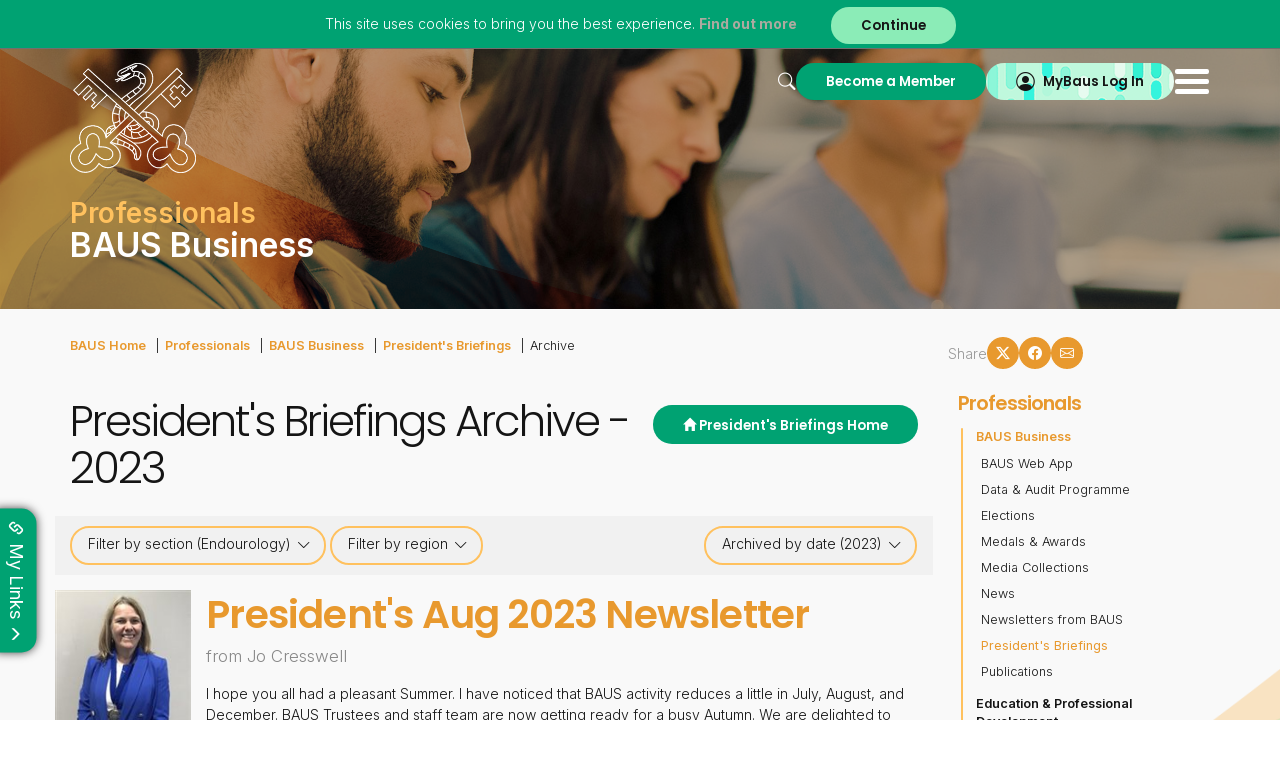

--- FILE ---
content_type: text/html; charset=utf-8
request_url: https://www.baus.org.uk/professionals/baus_business/presidents_briefings/date/2023/?sectionid=28
body_size: 245910
content:

<!DOCTYPE html>

<html lang="en">
<head><title>
	The British Association of Urological Surgeons Limited
</title><meta id="responsive_meta" name="viewport" content="user-scalable=no, initial-scale=1, maximum-scale=1.0, width=device-width" /><meta http-equiv="X-UA-Compatible" content="IE=edge" />

    <link rel="apple-touch-icon" sizes="180x180" href="/_resources/icons/apple-touch-icon-180x180.png">
    <link rel="apple-touch-icon" sizes="167x167" href="/_resources/icons/apple-touch-icon-167x167.png">
    <link rel="apple-touch-icon" sizes="152x152" href="/_resources/icons/apple-touch-icon-152x152.png">
    <link rel="apple-touch-icon" sizes="120x120" href="/_resources/icons/apple-touch-icon-120x120.png">
    <link rel="apple-touch-icon" sizes="76x76" href="/_resources/icons/apple-touch-icon.png">
    <link rel="icon" type="image/png" sizes="32x32" href="/_resources/icons/favicon-32x32.png">
    <link rel="icon" type="image/png" sizes="16x16" href="/_resources/icons/favicon-16x16.png">
    <link rel="manifest" href="/_resources/icons/site.webmanifest">
    <link rel="mask-icon" href="/_resources/icons/safari-pinned-tab.svg" color="var(--green)">
    <link rel="shortcut icon" href="/_resources/icons/favicon.ico">
    <meta name="msapplication-TileColor" content="#00aba9" />
    <meta name="msapplication-config" content="/_resources/icons/browserconfig.xml">
    <meta name="theme-color" content="var(--green)" />
    <meta name="generator" content="lmsitestarterduke 9.20170804.1.2592 " />
    
    
    
    



<link rel="preconnect" href="https://fonts.googleapis.com" /><link rel="preconnect" href="https://fonts.gstatic.com" crossorigin="" /><link href="https://fonts.googleapis.com/css2?family=Inter:wght@200;300;400;600;700&amp;family=Poppins:ital,wght@0,200;0,300;0,400;0,500;0,600;0,700;1,200;1,300&amp;display=swap" rel="stylesheet" /><link href="/_resources/css/master/bootstrap.min.v20240621132408.css" rel="Stylesheet" type="text/css"/><link href="/_resources/css/master/bootstrap-theme.min.v20240621132407.css" rel="Stylesheet" type="text/css"/><link href="/_resources/css/master/bootstrap-datetimepicker.min.v20240621132407.css" rel="Stylesheet" type="text/css"/><link href="/_resources/css/master/blueimp-gallery.min.v20240621132407.css" rel="Stylesheet" type="text/css"/><link href="/_resources/css/master/bootstrap-image-gallery.min.v20240621132407.css" rel="Stylesheet" type="text/css"/><link href="/_resources/css/master/style.v20240621151121.css" rel="Stylesheet" type="text/css"/><link href="/_resources/css/master/elements.v20240621132408.css" rel="Stylesheet" type="text/css"/><link href="/_resources/css/master/forms.v20240621132408.css" rel="Stylesheet" type="text/css"/><link href="/_resources/css/master/navigation.v20240621132408.css" rel="Stylesheet" type="text/css"/><link href="/_resources/css/master/font-awesome.min.v20240621132408.css" rel="Stylesheet" type="text/css"/><link href="/_resources/css/master/bootstrap-icons.v20240621132407.css" rel="Stylesheet" type="text/css"/><link href="/_resources/css/master/aos.min.v20240621132407.css" rel="Stylesheet" type="text/css"/><link href="/_resources/css/master/iconography.v20240621132408.css" rel="Stylesheet" type="text/css"/><link href="/_resources/css/master/themes.v20240621132408.css" rel="Stylesheet" type="text/css"/><link href="/_resources/css/master/jquery-ui.min.v20240621132408.css" rel="Stylesheet" type="text/css"/><link href="/_resources/css/master/splide.min.v20251030130132.css" rel="Stylesheet" type="text/css"/>
    <link href="/modules/moduleanimatedbanner/_resources/css/cyclebanner.v20251030125833.css" rel="Stylesheet" type="text/css"/><link href="/modules/modulecommittee/_resources/css/style.v20251030125835.css" rel="Stylesheet" type="text/css"/><link href="/modules/moduleconditions/_resources/css/style.v20251030125835.css" rel="Stylesheet" type="text/css"/><link href="/modules/moduleelectronicvote/_resources/css/style.v20251030125837.css" rel="Stylesheet" type="text/css"/><link href="/modules/moduleevents/_resources/css/style.v20251030125841.css" rel="Stylesheet" type="text/css"/><link href="/modules/modulefellowships/_resources/css/style.v20251030125849.css" rel="Stylesheet" type="text/css"/><link href="/modules/modulefindamember/_resources/css/style.v20251030125850.css" rel="Stylesheet" type="text/css"/><link href="/modules/modulegallery/_resources/css/style.v20251030125852.css" rel="Stylesheet" type="text/css"/><link href="/modules/moduleglossary/_resources/css/style.v20251030125852.css" rel="Stylesheet" type="text/css"/><link href="/modules/moduleleaflets/_resources/css/style.v20251030125853.css" rel="Stylesheet" type="text/css"/><link href="/modules/modulemedia/_resources/css/style.v20251030125853.css" rel="Stylesheet" type="text/css"/><link href="/modules/modulenews/_resources/css/style.v20251030125853.css" rel="Stylesheet" type="text/css"/><link href="/modules/modulenewsletter/_resources/css/style.v20251030125855.css" rel="Stylesheet" type="text/css"/><link href="/modules/modulesearch/_resources/css/style.v20251030125856.css" rel="Stylesheet" type="text/css"/>

    
    
    
    




    <link href="/modules/moduleanimatedbanner/_resources/css/cyclebanner_responsive.v20251030125833.css" rel="Stylesheet" type="text/css"/><link href="/modules/moduleconditions/_resources/css/style_responsive.v20251030125836.css" rel="Stylesheet" type="text/css"/><link href="/modules/moduleevents/_resources/css/style_responsive.v20251030125841.css" rel="Stylesheet" type="text/css"/><link href="/modules/modulefellowships/_resources/css/style_responsive.v20251030125849.css" rel="Stylesheet" type="text/css"/><link href="/modules/modulefindamember/_resources/css/style_responsive.v20251030125850.css" rel="Stylesheet" type="text/css"/><link href="/modules/modulenews/_resources/css/style_responsive.v20251030125853.css" rel="Stylesheet" type="text/css"/><link href="/modules/modulenewsletter/_resources/css/style_responsive.v20251030125855.css" rel="Stylesheet" type="text/css"/><link href="/modules/modulesearch/_resources/css/style_responsive.v20251030125856.css" rel="Stylesheet" type="text/css"/>

    
    
    
    



<link href="/_resources/css/master/style_responsive.v20251030130133.css" rel="Stylesheet" type="text/css"/><link href="/_resources/css/print.v20240621132406.css" media="print" rel="Stylesheet" type="text/css"/>

    <!--[if lt IE 9]>
            <link href="/_resources/css/ie8.v20240621132406.css" rel="Stylesheet" type="text/css"/>
        <![endif]-->
    <!--[if lt IE 8]>
            <link href="/_resources/css/bootstrap-ie7.v20240621132406.css" rel="Stylesheet" type="text/css"/>
        <![endif]-->

    <script type="text/javascript">
        var extraJQueryFunctions = [];
        var baseUrlSite = '/';
        if ((baseUrlSite.length > 0) && (baseUrlSite.substr(baseUrlSite.length - 1, 1) == '/')) {
            baseUrlSite = baseUrlSite.substr(0, baseUrlSite.length - 1);
        }
    </script>

    

    <!--[if lt IE 9]>
            <script src="/_resources/js/html5shiv.min.v20240621132313.js" type="text/javascript"></script><script src="/_resources/js/respond.min.v20240621132314.js" type="text/javascript"></script><script src="/_resources/js/ie8.v20240621132313.js" type="text/javascript"></script>
        <![endif]-->

    
    
    
    


</head>

<body class="page_presidents_briefings theme-news master_professionals master_lower nojs">
    <form method="post" action="./?sectionid=28" id="MainForm">
<div class="aspNetHidden">
<input type="hidden" name="__EVENTTARGET" id="__EVENTTARGET" value="" />
<input type="hidden" name="__EVENTARGUMENT" id="__EVENTARGUMENT" value="" />
<input type="hidden" name="__VIEWSTATE" id="__VIEWSTATE" value="LGfnTM+oj4APjeQRRHKullhwoWfp5aEcG5+lZSafEymnxv97Kw0A0qa6xdH734P0ZZ2Vke0ZNGu9bGquwVWiFq4f0uPsNzsoxy2FxjVDq2yvyAQ2S6dajVqmBnW5xXGOGRHhqKzAQbboQ54zRTptxvxJcqgh8YmpD5HTVJBVly/TLVt4pMKauzJ/[base64]/fqFBLKkVupCrNp84cbAP0FCB8TktRqrp8qzF4Nlx608f1DLeBHmpQmK6a3uBv3n/3X6B6n6rzP5bEBqLTdpeChoiUvZI/CSgrjlNLINHoOk7OQCWyBAZmhoN3DurMEQYZ7KZ3K2hw6pLz9TKvSjlLcgxNLtU9+0TyK4T2UaK0w6lzaJgFj6w3T7/GLTvV7FYAuRFSgU3SHgBR5gAST3TcJRzuvh9qcwtSL62AHuBMak69mqgeCp+kF4MuucrN/[base64]/zu83wULCRDuBDGmnAD+KdX7Hw/fJj3vqD/zfwijEDPDCGO3tBkkhjBWze3vP79zlRY0U5VvxssFMWWQF/CrT6Mp/AZN4tNdtEgnXNhxkKA85A+QFF34wLZoN9KDUbmlUsJiXfHEDllx1vDjA6BEKJ311+1ercOq7y5YpXFrnwZduA9WVF2W6GRXes0kDt/Yk2UFcit1+phyI0fZeJpcGCf4O2/RS7bCb8fNg85pFAxhy4ykq42ZzRITGzzEkrEII2zN1hi6NUD0HyZNlDibGY9fvS+4Ci0Y7gU1xpmLma2nOynM5UUZFUZZvY4QA1W91yAvU6gj9+wSEIxHIWjurOlVswGs894g6lcATTxdAVXPQzoec0KTs6nFl65jPWkmcuIjGsLkL34P/LZYTmsk9wrRXKpOGzqoB404gdRTa+sL3Aqj4XvUgw01Np42fnXRprKj2PeaV5E+7DBVetVyGnv0HiXwp2e+DkCN2qtATd47PIb2edCeEN82gNAEwY5StE9ilJtEl3Ljtxcs85Q+GSaSY8KVIvwH+j6+uF7dQrF5bngviTOOXZWKsg9Sb/iB5obSoySzJSfOc97/z0k7uE99yWZExdgM0Dgppp2DvmLNkVoCaLCKU1LBsnnLGTbbpkNqD8iXvxJ6z4qRIFtQznK270ZXjRNLMirMojLyxSgYE0/2RE2Fx4BsY8/EYxqHTmlysnZ+7pvzcsbv9+gtfZqQxLoR1XZhEQEeiZJSepxPjT8fmNhDoNHBvIlaBodpXEjP85+GJNexlUS6sLVoncYXg7dV+7o2AX+FWI/b2Xve3n5/semZkcgt5xcPxi8k5OL4E2QDo+QDMKYSDDAZdGzD8KrxDN2qwVCQPEM1J+bhQs7F4V/[base64]/rBSUnyQq4xEosN7048APItofBd/7GOTbWHX6SNUzIaJbFlGXI62M89YhsCi5F+0JTh5+QjpDfgsghgikSuBlrKyIOGOQMM2YiJHrf7zPY1hoEa0Irh3Zl9eApjbUKQmGK+RTpsg69fRj3gQ08nzNSOLwkqXrhMAEtvsrGOAQO0L7ulpU5OEqdHsm/T08Z50pjbQ6751V4ZkbVDCySV2gQn4eG4TvL3ALvNSC/kIysl3cN6jsMsIUMIjK3AJLYlh9mvl5ByevhGraayfLfWGzCAUm8N81rYrRVsAX8trGfKKLM52RvFPwJIGpYUeGx/JHAbY46WK/[base64]/LK048FUNwjPQ4J/njIKPBkSrQMa0us7vmCOw5WgggkGnKdDhTubYwFnW1kjXNdXgzBH8qaPXuKqRqTsOry6YRXjSvEzZTP1U/Lo2eAn8/ivFHLwHrx8dLBSGBNOUyN0VD+ODgHNs6R52AlKFlDB9fVUXb3D0DMAGI18i+rtNiNqTm57CWEyOLi8RH1CuBQKCk+xOKbp8scE3wPhj80BwQXjQGQokbC06HDOXuuxR6GNCCd2x5VnSE0dkadrCQ3Q6jbRwI6ATHofca/r4i0hUyhGW2y7Q0XxANlG7dKeZkOiCXqOw4klM/GXJa3CLY0U9GeDOPj9WvCYFkfiEe7bFhwTzO4TCEBsMGTmL3TPGouWLAuMA/RSrB17nkVj7pa5OUjUqONgAkHJwHy9yhFs6w4nkzP8BEwG5nq6k5I2YkIFGyc1ToZhfHEiwQctIevKa/qhln6h+ebjoMZjYBgi9+bBdjrmevB5+xIWM/vYPQdEsgWwq/0kGYuT79NQfBuUzkKcRzAvv+gK8P02u3JR4CBDEUr7gbtecJc1hcBwCbHGF+TNDi98FACFn7dAK9MRtgeP83M4lxeBeAN5DzRm5SEgf3W0o8qZhDNjDutpSTqemaHCs3TRyX1uZCd3T/OUqTWGesFrpqL2WFy985pRwAgPDr4CoYcNvUlb6udUP6txprwpdt+aDfAmmPDNC16ztffB9hxKWjOClPERlT4eW3o0dwm0EXwG7wj7xxCSkX2B002eXM/gEK0yUCQqKjFWqEJ3Bl8lB1gZdEyAPh+Sl+DpztOHeNrPTD9942Ypw9Y8QTsKOsQcEK9SpsGwBOeop4MVTrEcgPQLsDVozR8oqFvVy9rJoGAvXeTMO2KYyC+6xzR9bMDOLj+tDW7gD5uLhUwPcqPPvesjZAnnoN3Z/ck/YPGdpPBCg2T4PDQllLNnSQiILjkAAvWfCVJpCK0C8X9YC27qcMPjXcbw5desR5UGDtxAvYm4pVO0pvoQbWiAu6/20Fqx/3PF719geItRIX0aGulCT+SfNVB/AgloEYMu0irjYd8Bk0phHNeqiJkS+KUqQ7XtGpD4ietjBPZvEcqJ/I2FLgphVTrvQgkLb0EoaFbY93G2jr5oEBQDyaRRmSq/p42204yDd05Q9yjZX9CqH1tF7HjsvXYRxtZ84Mr/[base64]/OKNbIRAJBoK4q/rONUEkhOuBZ5cnqaT+sNkw7S2NVwbNm/VbaOEsrzBjhRHrMWCOWPhD1RCplk9S12CuNuXxjzRrz0UQ/Kbhs0HoiF/jfJ07hGuf+nuQQ/[base64]/mg+ZcapLDSzbMRyGtLJ64SgA+Fy4QejiDDhiPQg6bGatDkwaxWNkg5Dgcr4gdU54PpKOUGXcYlUwyxQhgw147C/0x7z833CPmzLAQsuHy82x+7WNJNCAlXKNkvO7xefU0nHJnvOSrG30sB2E+4fYcHjHMUEliDX3t/bQG4GOgGDC10S+3cPh9lKgolBs4LLoZMJa/tW3t+1W9dvbBnRmHybAYu02qGz6Hi4tYBHO0ZvcA/u/hm+BDBnZriP/pwsNcWc8VlzfExg86rEeHfTPAXECKCvKfz2rwgVhM/I0IIbT9bOrVHRgewKLccwcnrRKBIfHEPfw1cjpOuuF9tBHaV/lLsNo/EwaupBratme4iIUq3fogkPk+MWdUQ62N7W5FIqDyrDVya4m0wnl7veEFnwZ7n/lX06BplzUZIL+SsgM/mi/TI0zZIMzjYgY7w+bA8m2Ns2VGex5zTy02vaT7W1SfjW6SvkC1qrJk2p/lY5+3r8AQdMYOioZnLiKOFJjlm83GnzmgOIhus54Z1gvYNl9cDwVHtM/gl8Y+bJ8vxI6dfAtO52J08BWonFJUGl+8AYBTQwTt/hSCNF+gjDC0S5wdSf4FIhQQBqIXV29HxBJFgK8WXn/NgkqwLj0g8u1OI9JCl0ofz0cAjZV/KMoDP3lB6egZL83Mp+lUADkV9yRvVPB4enJO28fa+S9tnV5M0mfRgmGFIyfHnw+Jal6UwAhQt/Uyv0SQwR5wwEc0b0oVtloB1TEVt/2Oqk81hkCIKj6xESl0pYAolIbCHfn3rgUnrp1cTWNDTox86uStHuvBP0fJ8Wy4nzxBdQjGYLXVUeERO5bBoYzgrAv2i16xbz34x410ZSmP504hCpPL+mYPhP1679yjY/8qEJkUXnQrHe5kla136tDepAwF8F5K2eequPPl02pSdAdVBZDr7N0EclVL5f0B2PUjLIBmt2+S1EqrweXvM+Y6wqDuYPJ4OluGK95eWPmFEqxj9fytqD5mvzA3ZKPQSsqjSlqhgLEyl0NQ8Gt5gGSpNRxpUSgOwXaIQT8eDWRgDg9mvIa/C2bUjr4rFSH66owyPQTpN81UStV+iBNgE1gFlHp3SjVbJHbIlNMKHAOvliJ/NdOWQxASPIDZs6Np/uNYjyTEDixNIW1vouC0SppAcsV07Fuckx2J46rtHL2cENofcLrbW0LJ8rztXyCnwktRGX3sOlmjdXnkMMX0R0bllknWl1IUJurJs18L/q/qH+u1kvwNJvwVQCLUu8hfBqoh7u3k3jXmbayfU+y1C9ZbuW5kFmrYy5HZsySLMJW6BYjrVK0ce/eDUzvjTxMT8fMqQaVe6yfehbpuh5aLN3c/TiMp3JaW19b54mjli7szz+13SEeSjahOabfQPbsw7onB5BV0TXphIfHjh8gXz5oEtQVQg04mH9ciTJnfIMgQUzKrhuhlSiVvnTEx76qiXTFxcd97Bta6a4f0JxP3EWmhBef5q/nVzMwRCS9ep62+R5EFitLTkKg9cQLT23/lVVYO6NCMFuRBO+Bec8TB7Dfu/kt0wpTX7wyIcV4Fnu/bdExAiDVoG0FtAaeBWZha/O/25+MpWc8lIpVVbMzzvK1git9J8/WTY4cTs19Kh66E21/k8OviDUzsWREZVezHV4/RjZtGaiyAqZho3CU88VkJuDoVjcSfz0KMFOsrHOjUSBcnVsI82mYThEkk3GqQgjn5MC9WTSyqlL6kpuwHHpBdUg4ronpF+IT+XGIEHnTh+T7QLqaNsXDV9aZojSO/Q7vz4tz+IRHW+zybzzInTvunxIaV+GyTMalMR6zq3PXrgOIsCphFLDTUWVYiLhhre6CDg8Fc6KEskpJaBoTWT/KlsQD6O3Ge9H0kJ7hkM36kWhILdwAym79ItHmeUSywlt5toXUAI4IK8cUtPkAauNlkTXfjdTX1+iYEX8sMu3BUBALUp3d+Ft4C0NULcJKauHdY+Roi5FZ5YFmkGaqTFZKut3o1zrgsEzZputDvibtDR8jbf+MqQljpjqskxZSk8VDOh9lTIKtHn7lJ/Eczy4ve2h9ig0UVMnJPJyOqX/PcTbuhP35VPiDAfxZh8t4XzSPpT/aGVvTxoZ+CMGEMtSnQO9b1YQyjGWtYsppRGo3ToRnr5u7HkKooXjXi55BS7cw0fL9eu8wSmFbGztqdickAG/r5GDpDhN2zqlgtu2PQdt4CrxSnrBxMnHmcRoPec5Ejr/pfB9u9Uku7FTq2+M5errULW1B/hU7drp2LhrHc+5ACm/nwx/IZLdsl59ja6mbGqoSpMEl2s864WvNWjFlS2gyLJTqtsUV+Z32c+pgTdjF2zNZ9h5dJjybkCUHfPq5SgPuml6f8VO9CC51ciAyu4KKE3lulrIvu+hr3wRkOdI1UdhTDTKJX9USPJvO917FMPaAr5rZxqR12Vkdp3Weg6YRG/PZfnZpSEfiyMORHEfg72RoNh6Gh/dDP7cNYkJ+GajwGAuLyj/ClaIXGDqcFKp39nYZCpqaYUNAFiCenw/4hqjCkrcsYRon+SeW5dCoL/QwS+/2MybXnWHDZUBOKgVJmkozNaKVVHhyqNPgBZexa56GwVNIZdi1Zfhv3ev1E0XDJSGXBq/hUlIsyqqYy+nRWhM0T/r7lRf+NGqiDLiG8xuFUgvn+q/Ow5baNY3s2oA4W+1oyMwKGspMrWdLD3ztD/aEJao1gMEpLNoZbgD0CZq5JeJI6KasTGr83o2NvH0SI3KX4EEi2OF3wNCVHZqeY7UJh65I5HEQuB+QyrZ0Spg+Y1LBsUUdwNQOBytRLU2rVLmZjGw/GeXmsL7GD9I4qYTS/Yb0A/T4yQUM80VG4QroZZ/[base64]/Wf5QSLyYEqTmMEq+qda1Dtv+L88iSmdD12jL7jIeul+y6KxMqkFZGqJZQRmvuYpA2lQ46Q5fGWdbk+FrSUWLc/3t/KziD2kg0VdBzP+7O3ixtcPu1u/rX6q+joKmyzEOkqt3ov/jInmlF9nBL7R3N34zDPn9y6JJJeRPYn1RPSDne9fm+J/io6h6/+WPoUkvelhQ+lV6KRAXwNgPutZZrhye7m+dbl1yls5VYENmtygsP2J2dcnQYmbztXLmo8TA5unloHk9wJa1HYEAWSlwTeJS0x7i8z++JQQEHYe8xIEI/TlALgSKpg2/LZFy89bAQiugflmTnrliobjDZ9hvSKaM5cRdcMMS4sMLiZogW1Vcfpgi9lbRVWv9HUUp3pdPXEKys68LPp29UBVgfVHTwVlimLPhvKeGcCChgnMoWal2ho5i7rNRGGRm4hfr9wX34/In2z6gklDUKWl3OSYyNwq/2vhIXd1C0ZT6BOKfpFq4RuJ1NxpaWwp87veeEPFgOgGat0a/1CPMIQeZEZjA6EeyPKmMmnZQMytuVuCpvce6WW1Vb3dlbSMIRXNJ0FX2Z/33285qF9hRcfX5UeEBS6pjLpMg91zwGR9zOtYdjqCXM1RWO8eFlu7LWjDmEmMJzWwkT5RLy+RDOYn8Cumc9E9iVDQQHw/Ha8GJE+S2nWcZnY303i0XxU0yeaEG464jTFeU2gJlk4j0hEBVWWJ0eDSrGwCJo1/tFzPbxstrWzKnLQNo6RP/MjYwsVF69Gak0psRR+D1lhUyPJNXa4xWsfaeOOnSi9zdPMBzCOXmEADqM+yr2Xyd9kJwtGhl7WZe9qS+xJj2khQZ491C61dTQT7fnF4Oi/O/jFjy+BKOgps0SC+8ezPYhxeteV5Qkre8MOQFKi65ZRIuDFMc+ZpxAoGDkIiEhC23K9ZcemlidZZ5eHQHjChSppyA3IXDPLGr4cFiSbmlt/auQGcobjR0NubhWleces3R0D3ab0NZ5nXiDz/XBx5dIpVpmFYORNVM7zvhUIBl24V6o6S87quYhaoNUyLpvMGuCMSgE1dUg7ReEw3v8ekxIpuRwW6pZv5Qd9O4+cPmK3WLCmfg5Yip6RrHHJRYk8vZ5n3HgK4GRx74/QItKgMfAFmybfwBzTROkpbAS/M9MS4H4pS7UqLmnlVwTDlGv1wIpQmUnbkyiDmeCQmYkzE8j0CJJLdxjrqZGBoUbdl4Yo23LHVx0yye/4d7QkKN4jIwmWmgoxEa3vJW/r0AvIm4jzH7uzm9/+PIYo+F6P/ef/hvxCsJuXXZPun0AQHYRlqf/kmedkA4nr/W9f541LS91iGG/ztgMeCRfMXsSg1wRfyUEtzDxxsPAZz5Zh/+6E5TY/qC7gL4ztgV/pp3UFe44A94WLWvpuBLMghu/AVDP5wkY1dFaTtVt7qNPoHG784gVFzh+zrnJZ6UMPUvmJKkkTfEkYaMNsgCDq8vWJ3IkdJu5CZiZfyJxPFtHJL/cJ4OhAhm61JvTFkbL++uStOFjD9UU7jkeR4yrbIJtg6haYM4bOEiJnPytl+dqf4m0cQ75QvwOLDM24tYb8Y4A+/2l+8kH3OShzf58o/yZbw+aydwtKPk8BZPqaorboad7wKsVDgX22xrfY4aoIxWibS4yN7/Ufw3/AAwnl7nKfvlCdbQdYxlClUX20ecUEXyj7ObuJwvLW/uqjQ9QRoiUfGVBYZWc46P0I1IYb54Jsn49RS8j/0KPPLVlR7J2CHJZqsfJjfom0sNw8anvuvoEKhD7IRp/1Zhb9l5ZE+igYGfsh82LwuyrEby75AIkMikhuetEgecosuv3ZxGMUFeadhFMGtuE5/SYuwWEO4ZFrJefa6LKgOBe1ow8c+Bbs6dvHBBuEniCW+R3dAX74Lag/rfUbJlVY7gjEDantzJyV7I6xgAMJBoLaG+IUYURSNn7ORYLFZzBYAV0gWSpgIRLufpDr5bmAeMOJbcza/mh4NxCU3SPnIGXu24ZKOrKfcZf1SUrT160F3OQ+EuvSyY/[base64]/o4g/+u8KBJd37oWRb3VNdO0gNC80xI/QOcMLxsOtg29HrKsLqkxllWQxpt6lVQdjG4QIRrSDMWs4C7EZ9NYuyzFTXHaxfE0LX3ubKDRO32l4XCb9DSzliffXp9P4SW27j/YJi/YGwsng8ngz3+SVsZPjWNU3VLeHlj6FAYKDwSarPqFUkIZ4rj60wdLuczsPiyLYp8uW8neXAnYm5Ao45Yxz30n9xkElWpIl5E6rJI93ITsrbYAoul8K8+ojHoTa9rJDH3kDEk4ngvQknqVUiGo9SvBQVtS6WociuO2ELei4Knb/eaWCFQZ57o4u5gJUSNDIlniZtV5SIGq41W3CwrqR7dtldank9ihPhpUYH/U7LEirCqLakhFA6imFj/45Gt3fodXB4fM4JLQYorFdrwsjCz/zZqbbLs4nis4wp/44MEKnMh7exTc7RHTcjHisEojsdnI6MBb6pxD93aLXZ1MbGdHNLPb3WMOu4S8SPQJ93wY6AbOWSkKDTKMQ7/DsbKeDyonixL2ZmTIXk7HYII41euPIXUCeKAfp682FtcTYzFQpcAGld+kVhG7A+fSeV1vV/[base64]/gkSQFZunDd9v/g3FZNfyGSraZURYTTPNC5I59r70T/6pGrWk2ckK3C6EtQcI9k6X/rLX6PVSkcUUtNaVXv5+Qqh57t0P7XtR83wLDORwp3ea1YtfkMQyOdVe0QpdbAPKgWl33HXoM3GUK5UoYhutxTZDSq6Q3a5N6HLhuNYv4T/hvvQPNfLX2TwKWaZrH26C/OQnpnGKmamcIxC4Z0Ekgs4mmJ8ZFV3fDPywl3A8atT7uJu5yBgfLVtB3EYkW2G6+atsoQjPEMvAT5YrF1KBUreOvyjBJR/etlKwvuywI1bYxYqkLrkYoHuugPeZN6A8mfYVn34iryQqd6BCpFi3RNnDhpJL1OFVQB+Zq+f52/3Htniqhbd5lXw11UADjpjYtIthgIXqz5zDX4OSxLiCRiRJ0qxpLpv53oyJ48kGbUxOtLmcJucjckdpBNjQeT34kWZdZ5BIbHwVVG/Op1KF93zyg58zQ4RtZhfv2z7cY1fGbp0HqWYHeU3akxafdXSk6CUJMx85Q6bFfZNSjD50u/tZZmsTurEc2UUvQS/4eEM5I3ccDeCzl2J8EINWMLIuW4yfZPv050VprLll8s+arOsMFlKUBeFd2UJCy09pEPZEvL+u66zfy9r8yJE73nfbLcsYynFn2myFSebA9MDc0FUWVl9P+c5vkTTljeQ2+QYrXD9GgNEd+/ycMliXUfyzo6v0ZjgXD8qlfWt24cMkU0NWoEtzoUNZUdH/uHsYzmcQl3ihVk1TQQvmdVfAtgxHGVquVWC2cVBg50/aKetQSARVtb9k/V6U+Q8Rifhm7frOlmHxLGFdMBVeoPaxpG0YcBxkzog3xe69EEcYYqbwVc/Pt7fwnrr5/TYxNSqFaf3tC4Sg3bi6SfcLsQWomTG//KHAlP5DgHQpk7xv10ZzqnoxNdYpR/lryc9dhoXoV37hbT7EBQ1eNURh0bM3JyKKCeWyCL+mSdTd7jsXPBRpwe0/wfI8n4/TvOX0+VxdR+f/BemDM73KSeh+gVBhA+uwBpRioiiVZpGED2LQWTkCB1kZu6AWpvIX60FzbQ4B7QIHkeOK4mfxUfG1T+HZR8lqDm/y3l/ZuD3gUmdsTKALq956nekBr/vi2pkm1QxO5DnAAIK5yGGqI8/q0IKlFtzwv//[base64]/UyS9FxYLiOIhIgPR3tgARN+0il5cmKpSPP6k3XEvuLhxdhL4h4ESNAL+JgCF9QUMCxHqs764fgGBnrHquyQ73CRBT0Rs5CNjzdhSWKwvAhonFLJn7ZvZmycuUB7WMq0b9tmVSiIEJlhc+/curdkCH1aASPRAZ49MZKnRW+S804gGSp8aomU/CWnJOqxsLCeSlFBOmyUuD2Jb7/XxoWZDCwPtr0EyNKMWER9AzhMj2rnFDCPro19Dum0QvCqmmfAXCzGvu1Aj13ak0lfLyFe3x7umxxKQ2dMKcXiQZ2qXcK7wwlALvpg/AgUGHLCKyUYM4TPToyPzLzSYIAVLASY/bsRVInTusKSdDCYjnpy9UoZAN0FRmpFee8CIgE9fBRs9piaGiVGbhSSBTY7LqLPtIvhSXGBHXdy+oDk4Tm/hRhIxN1rj82HaJNzlLI8353B8lxu7wqNd9qjzI6+p4YBhDR585vs7kc8h4qEO+J4M4PeAAINEBeLYSClzLn95Z6bAa1A0yyAjM0YyXcjgpoL/hOy+16UVJ2XK57ShbiHAzr4MtHMBVnQOpwg9N34ATIO94jficrUCfiJqAuOgIWmMb50NB8o8DFv3R+3RfXfxM9Sk2CZBh9xhP+6sMAEbnndXaQzNfn8v4DcK4/iXHU6F/cRpcuVQXV1BAAZ/mw/H4UPfgXmhjlquRvn2dSWUlkIhl0fDrk1jJoTHsAS+J52tPqsuGjlWrK3O+h0R4FYu/HUgQjRzcaBIpc3fjVqsemLwDfh/9iXtSNz9iFgao4euLtNrd8cq27igH6pl4+Yqbc7ZGd+gGsh0TAdNDwZBB2bbUE6BJATgwgnKWH5/5wMBU9oAoaw8os6/WwtZG3O1VQi21aJR2GspMkZpsP4utJ0KPpcpKeB7iqWwPrdn+DR6GvNI0cBaLL54Iy2QgMmJe2yqcCu/d8ygrzmh/7VQi3sXeg3el/LIU0nKoN0tvX+txAcNkpZNBZjR+LODjYDxWtul7aOqVqw6nqDygRMzAg7Hzd9WoMtJWNjDGwVeVbrhLjbuRcz/ClR4m+KrpDOqLenPfahW9zr9HpqB5dtPeay8kS2jnC8twGipiRmD7oE+LcrpYeMl0IMd0K3JfksmMn7zVbcGgIcACptUD8H2/fzQ3zUx2KG4VzFKTJcMGLkQPZKifXbasiBbV1rQdfae6hjYOcmtYvgIr7jIAR5PNC34vqkwpPXO2MpDOqRTNU8BcViLBEGhegcIZMWLcvxpDB4fk9TsrQ2UOCnta/qg1sF6rwJhCPC8bQhThtBl7OTopdOoIsiQLVbjUj1U8D9r4Kp7SuLBZH6D8cC+yvijGizByKsWD/HcNgLEpVp0M47p4euQzDjJzKjPKF78YKWxF4Y2T6A0i0Nd8tnpznkYzRLrLYnywXZmmlTViO0QP6ipz+1RbhUGMsJ5/G+9+Or4jm41uZs91Glp6BhWsieIzozylCzs381acZrcDH4lHzeb1Rh3iMDH4hLPYZCHxARqCS6mH9UqSBf51PXI4BwnObts4QtzlkMxtyHpUbMOO4WMVbJmULS/[base64]/76hqUs8914TO6PKegZcP/1F+o91Bp4yzEs4ZWL9PMStzTGdkFZHzSUaEFMuxHDu27Os3HJyea0knlHwWPJTh9iHbUtZ0PpCWiDKOL7I4rb0UrmEx1DB+qBZGdpqUqccwR13xOT7+LRxnJT67k4AKma7YLHMn2PZkmyq2JmcEkW/XHjS9XkawCWF5oZxVSY9/54lQ21PObTwsuJnZ2tzJoFse1F420imk2kkr5G4zJIlnrAGZ2CZBU02SFtDEbVhixyrHD9tzmO6YIdDypR2ITed51Fzs8j9LOtlzrWqMulFz3YyphwWMvAcJlec0SGPMMCKCsI+n+ud/03bHUFsj3vwWKJAzkaEhag3BrcUgJQxOrP1p82RP6QODn+DJW1BilNHDavx1qRIdf+8byXR0aTXs3mWiB+0+tFiI95UIMgZck1R9BUEGMpqqdWsoeFpkH7v8/[base64]/rJ+OyJaSNy1n8eSJnLq/rCukx18Ld4MR0J6CZhV17AtOwNTuubccwCyA/[base64]/jH70e8tiAgSICv5u9Z8HpjRO7Mo7FCIPxB8IzKKZZoY8VL9YrvnZFiUb+ehBb2Q1HNBJqEevK3mi+xliOpI0XA8OOkP8d43M1KpW+XUqDMGsBIyLS0N8T0Mj5T0Ri45jlOik+Fqc3IWKPo+u/Kx+S3pj7niaGES8lP0uapUFbYUYzlV3lNEtIdNUhkFjtAum6Voil5uquscJo+YHgssBAXNqJ/4w77mgQLVSeZrlDpds7jeD1eXNsjRo/sYXv267XbWpfra1yLDYiFEzx5uxBtIRBmThbptxbc+yhFhxopOzuvbdKNGc+2rc6IpTtLCWX26f0YNi7LeBngop+aJOIcwmdCP59U338PxrAgYRTwZLCRo/rsmbeAXtm3pYnkIH1lSgiN8kKWZEjmk0g3vGkTyilSXy4GHCj+SL46acQM22nmw4+mzMsSzjXgE8CNKtPnHyX7TgC+KVYUe5H6uXh9W+FSRmre/QNPxz0Ku0jY8IELipGo4/wmgzaGrhdIs+/gIJs8NF8g6ux23x7pZe+s14KQ2txVr2ChsLQZUs3RiYBg4WFckhYGzumi3EDGVQYkL413PdKrPlzKIiLaw2wxiiMm63PblFi6uh6qHSIPL+Cijzs97uVeuzE0Oswr85PqklMCZQG5FqHyngB8tauhmbZzvMySNDkJYYUXVs31fdS/HMebknJoO39sUwsyhWOo/EgEy+ZJu371vilYeZxW+Zw7haRsyfg08FWfYrELdzfE93jYD3oO3qlDTAslWlqsZqPMGODPMmeq8wjkAZhlH2v5jI2Su/Gi5QOZGURUDjamD77DpqKspoz+KpccM96BwYwz3ztQa3xnu7iy2s9R05TuvB4pZmFt5gBETfb4uCF57JH+EfAFY7e/InnSCMlD/jGOF55JKDkDFvWVj+AOWsmpA9VwuDMgbIcGHIx7zwthwyf1e8EbDzoUe9dD0YsHIINTHf8MxMuQAhvKAJx2tM5IveneDP37aKtrHpOkFRYk4+2qTdW2c7he5K4mJieJd4IwTfCCta6vt6Zq5zMhddIsyoMDOD/im338aIILbLondB2AP9JqeOEsdcuIAfYueeQDvbtYr1EgAfZQiTm7ZPUeWW/vPieKLB8JxxTJIqez79B3Wh7ioKz7CWroWrtkp72VxbJQViAJVHOHGD8EUFC/xmHW8fwgTBGSYOGjpg9km2sPCSNSJWue4njfw8/yrOEMiFsrzhhb6uyv+uywjIvWpjzkVAUJpN8JuqO7c6Ephn5ecWQeUSZlp5jAyL1fj1U6h+C16IHq8IOyB4uqG2bVs6PycubSkcVxCrMSXD6lAWhUX274Qijx9EgSILXvEht9CqWMNI1dhaGeN//0WGP4mQ8bcXwkzj4ycYTbPCR3v7/dDvVrS88bMa9qKMhWgpDBa/qZJlzFvSxTddrmhba0487bm8P6yf2AX++ZzMFIuP/do5ulnexVotZ3txeFgvSI9cR7p3fh23ky6kgYoYpYfiAG63G2c85VejVzsZLAiVRwSwrJYb7PD4M6tXJ8535o26xKhyAc05HwOwDnucRlSbV5VB77ABme/[base64]/bGXOXB4bFYWj520ABc4Zy2ozECWIy4kIvEyM+nhwY0uhfSowMM+1wnN1pCYr9/D2al2B4D0z5gy0+917vtrrNE5bdcBrGNsqN3HzvWJ0H/Ohpw1zHDt1b4nnR533hxJgWP8oEg0J8z/fHvAJDkUXX2pR7UJA3e5tvk3yo3QyBgltZgvivDoPofaC4imA+KOCrwSsFIAlQT6WRaokd+KqSrZVB9fjXSdrkM/qzz4BP42nyR0WtOTtxKHVnCg7W2y3CA1ir9tB8fNn0sCWUfiSv6qbgZ/a2mekYUFpyAbVgwQHQk7W67NhvMpgX4Mbq2KHvszui3rozno5x0eaaNyqBelRPU1IshsubPIMNvs/BPdj2xIvZVpN62AZTaUYBcgJmcCKvzJg6dx/[base64]/QIiibtpCBc5qt4Ty1wsZWl7xZkiXMUtaPgXlPbqY7fDrTOwLqmYhRxo3s1C06ZOG+puTAZu/[base64]/MWXYbdVnYR/hRBVR0HTVW7JK6rb133DkhAFMbxbad07Y4IG4EGVxMFgMmkOTpkicuwpL2EBJstiPBYFVrmePh7EcmnMuSSzcmxBwWXwY0LvdnHZrwGskZU5dF5wnGevw16Jgs3yWoC0rHHkruN/JLU16R7/C2ajADe3MIXozh1apJ9+4q/4MBmDjYNcEyHpkD6pk6PuEMbQc/OK+3fF7h4OL/uglVTt1L0tZK+b2DA3qqxNyzK1a/UM39cheMeZoKl5XcPme75KjBp9rRrIr4aII4AJE9QdkPH5PYByrqq+Tx7PiqYzYoD/Bxe/6OOveJaMkj4kMCp9UPUsnB2xy52zvwL9ghZGHwcpg3zmo/K254dhOQ17ygbegb102SaUDvO6E8DP9nlFSWeR4LGWARbHNsaReF7vdoFbr6Mv4fmIEIxtPq7xuuFgr4gG/elBZuo4S9YGeBM+keBDWE+yZZn5WPP/LNFW61dzvvmn/iUnOzZyYBKtgTFZrdTCDxJVomp6bcZNRkhVjO1+YE94qalhKxi+VBZOmKW1DRnrZe4/3zAWc9kr+EdwfnRGs9OFOLSDXIbPpDMNPPm7bGNmznob6I3cXKqs7GxUIHVA9mpsKHG0yWCK9qJpcgledgFLnB3JIXpQOefe14dYq1BTDcsmlh22+XRgDZ6/NPz0mhZjHr/U/[base64]/6b02gCNi0hZv/NBYwBaDrmAueJqqcahxAcJ04cqQDPDmL/RZYXU4B0Ew6FRla7HVOgzk3UdvCgfpCSuSCBOqeWi5hYLk8iBPYNOfj8PmJU5x4lEd5ButVtpcaWX+/S7m+Z4ki0ec0DwH9kXMlaUuPiVOTFWElsbXbt+GySgASZ0NuSuzcN2Fwyn594NR5fudWt21FqUYm7aeM4ds1aiCgh5EF4lGGkM4RFMxQkizcX4dMNt4v300Aw/LMxxO5Z9IAuysDTWWYCbEVY9E27Vpr45qcJrK2gS30+zf8NVAognAu3JUpbwpOdR9BtF9wm+O+6UvrqozyVaStxoZpOdEnz+YgbZaoBzTgdwsAn8nrKN81N9DVih/9ZVRsK+byj5OykeYCkX8Hzx9bmmEHvDGz/[base64]/StqsbND7HjNNVhtI80uaOayfDE8zsTxAzzas0Z9VDAhfzkCMT8Kgc0wXEf37o0F8+LmlIlN7elQkak6OnTj4GclPIsbKj9robJvhxrPj09OkfD5dBXW2OQ0hG91tLNLVDmGYH1y7Bly+t2A2fCVxTxFPgtAibc559o/cYz9/[base64]/tBMnJfH4Eoh8/ZzGyOA6A8Hpeab5b6jiGHzj7AvP9U2tUqDfIq09CQImZeaRh5Uwh0vkDWUNtrv+OG/xQ3PufSoj8iFwFx2zztUALjyvB1Tqsrg8gvB1xBYhUkXh2R9VwDO1x5Nc+uiHK5AA/ciwmJlrCm7/GGWVKccKOjb/842v4J5vdb8DW0Kr5HG7R6iDZjG7Y3ajj57KDfb9gZhnXy9XLRKIz1tT7F9aZ6UryRqa7PUroEMBSoHYO7XmqVFHbkuMjniwpMbKpwA0d45HxsyR8RgcVbFidQJGRIrgr7FFYcnlBB10V9YQ85Ywg0fjeVyYYD215guTDJMFQGvcDu5gvf8CPEuPErNT8PRxNmx5wrB/xeXt00p+a4daOSLNkhRNobbML2W5Q/mVDuMbk61VbXCaHwnM15RoqJXKZ7lj4kn08odL4+dyguz36taP7MhzRApZ9M7lw1PiFx/OovArYkBQ6DxYqgljbS0V2Bt5vjTX0jey94X2YD20RB84oIQTwfoD+HCtMHYAUi9KpykX9hl3dF+a1oUb6fP6IsrOgZqKNbRi2gsRyaec8TKy5kXQt05d/vN7PYSIysH4rtNUS1z9TI7ELMI+nHjTB5aQseaGqFC7/rI3rG3IwiuSFiWlnNgBVQGIyuYJhzApI3HasV8bdDce/Dp3POCnvtYQ+mbquMMDV8t0Kw4a4TUv2RFUrDQojtHoaMy96Pvt1syAqW39NVbbIHtk1U35NmIbebqf62uH8Jj0uqdx4C4tMHvy+5A9DTCBrd9WbHe2vvFIfOBKw5Zpr7BTxo+3O7a8K/ouCzbxGz4V96wvccqJxWMU/fwhDFvUu4aSM2gJ3UIcMLXROVQdJqRqRhT0go8PjDlv8pDN6Y3XUjaWIKJziKqQZR7YUboDAWOW/1OlF+ib2gT89HR0MFkDegeInkC3Lk4Ngt8y6z9LOdKmSPD3JUFVo2Yx7/LeMRwF7PSnE4CbuLeK0QUjz98NRQpWfVkf7FUCujYbpH2/jUuJjnoAG52TX/eSMKfAFZojisqGvKw+Lbv59r1FARvGXhbVAWPv0ekCvd1gMWwe5dEEK7G75WH7aqrMv2+SaT6vog2RUZFc3Bw8mli1KEqWIFqdzxLMDw/v4hfSxsVc+ctQWEy+r4gtpyJD51YefuB+4EyfEsK3YVPRvPvLOi63JQ/QFeJpk8Z6fqBaAg2F4yys3PDzlSsyWOd/ijFnPkmAIspBdWmcONAYE5upumqIcN1EWwAnPTpv+zbPF0z+AggSN4Q3zLkOCLACycJh3Ek84UcE3WgHp0tQoODrEXxhVyFcg6x7+f/MgMvhhOYbrMCVxOLNXi2d91PZ0YY6eJ0670xUgfp95Z8KbViIjYvsnDWw1inC9HDTxG1Y/VXfoZjENE4lJhEpzbRdoDAtFTMRifN9Ngo/2lehlO69l5sAoRo+PiiK0C5F93CnVH1z80ql3quKLGUEiUX5BWJKUSC9R/oJWKrGehRw1Mk+gPrP+5nPaQvsz1HX9/7fCq1s1OL8s+yW3w7Ge2plGZ5FDmUhRbzMB9E4/TXX9GXr906LaNhkEIC5bu+V4+mQdC0490hCidpcSX0XkPvRCWvb+R5l/eAvVgMSr93HcVtRWS/M+SMBV3VMEAGHWagONDDlENgYT134lq3EKBNWWtlDRpf+N0excDLVG4/1JRFUs1gpg9gBlP8eA0eC9+zEZ1rTiF/0B9y2FmQaQovcrVl6sLiKam3Zzu39p53HgNUovPpe4zY80V3soPAM9UV3R5dYsOcMDOPYY2kl05Ae/jEgcdpox6QnA8MgTnnS+TQg7RSccKUCsjhLgn3FjdkDGzApgOIpSTRHZQ0TIMxv9FwG8Rhl8eFCHxCPsOD0RFGdrbomYSgpPv3a/XHrUes/MLRKYUFXG4oPvRdVP66djlP0EBT1+cgH4PDnjipRXxTOUo9Dug+RvmVu750ZrjcpcXRNhbHuPE6ad9YXa43Z1a4GxvGW2CJHWOI4zOqZw5xG8QPQGp4nUMi3aFzJUr/UN6YWAwY0jmm/[base64]/DGjDdAakCw2qJjJurryn2RKuF3Zwib11+vGvIPW+MoqtiY2x5SwUj2BLTEOh1pPQQD++9g9BnpElorvTxXvS2oHqkj3xac0DrAig8S9eKS5IdyA9G7wDXYGjAq058J/PQfVekS2VzYy6aOhfP7hF1PGH65NYSVmGFAF0/zlNll0emnUcddRZPv7XycBaXH+LLdp3k5oNDo4HP1dt8+bWhXt22ImEXrArvy2YdzL25K6souIOop4toUlESUUY9k30r2kCxRU3TTs0rYc5Lecg/Q8g/W+m8/gpcVUG4q2tGEw3JvkYWz5K9suHFJUwc/DUUFf5r9PC67xrPYv6Eu3jf3h/OkJ2zXwxbseKJKkmgXNy3i1tpS2duR4yJT8Lcxs96FVNVlSl9Phop+3aVZVskAdGcy6vw/k0a3WhP14ULcxBW0QUxOqBq8kx82ioF31wdWKeq8VCEQw7hVwNB+yj2lBD7Qk9hLElteHd4JItTClG1cRIxcQYvLSj9UY3xdqZBixVs8rPX/D6wzKKYg9dGfr6vJl4BVQaIMMlNFNprhXwObQjRW8JY91JVSQxcjrz9fksc5t4gzziW/c1f+ql5ZQV5NRQbRZHbBE7x6ZH0UQVihS0E/Wq7+ZOVn3cd/bgvIwJIt4L/xp0pY7sszEc2FKyFqASt5mknxNdlBC4rfpMQoQiWqRoCHO7TA3tp33/kjWI6NCcF9gmOXXvlCSH6OU2qBa7lhn1G8JnvhAISZsrprYCJt3N69/UcqywDgPIE7sv3R5kosngae+Y+r57HydWbXPVYtgJqzrTS1Bgnw1V7JIGTDEnunR4vSmHcVibGV2xAG4SqTVaB1TStuNmayKMu+gvkRBY7gWhFIPeZksQML5uv7o9lX2rrrIrRbgzcue0+jTYCUnbqJJR/yvN6p4JpmvLZsWANA0I2dfNoYe0ztem1g2cMeSiFjXQe5F0yTY72tdApP4JWUMp7e0hquT5kTrGTVCgp0cFdxsFa2mEu2oN01bl5WhHlq+wCbWBuiksFyaKX2nOWDWT8NcP+b4B4uEgsWUY9Deh4jmtiu5OZeqeTTb7YgPUFtfdkxmNmMyla2j5YAHT6Xfoi08/fInkF4/cmkk+hu/oBOdtzw+af6E2tpPvoSS1sJdUpoz2N3SWqmMRJOQT7o+N49onNvLNKXLxdMiYR6NILRGWeWzdfucBg25fOQ9NhZc8S68TtW0KZKKS+LLfBsNYTH4JnmExmZ6nZBzgXn/vvxpGY4+sYDciqoiwO/jvcMzYAUGucolpRIjaIUxiugvJYy3EevYP2C6z3GBloCHe0NQBEChkAQM2XsZqM/YcUPQAlsMuZgVAl28F0uNQbDyZ6k1d8rzXWTtnj7pVgPVyYw80tcQeY70E1QrjgtBZjU0+L8/ojejxx6eOxD/Dz8P7uvyTJjKzELQagUD8qd8TOlxVWzqFAyT6fR1E+wjaJh667IU6s7TBExgWfLx5mdUM5VjDk/ziUE3Sk45hNuC07AEEf2mm0eMgVieHXHSZzHBH5q2GRvPaIG2c/zBnqiXm8abuWCuAqzjgvlE+P2Eu69l1Qc732th1R/QiJul13dGW638plbMhH8VoXGFXBmfDKfmArqvj7eIFRvUua512x0DlMgRUELn3QY8oc9P06ih3edeHB0E/wn3A/uoThZ+0dD+8iOW4uLJCw3aNo0EWjmwGtHxHU9TMeTu9RDqynVk2kRuSf26Ayb+yaAu3DVKzootFgCtwUqECfORGGOcbajEdlRGEho4Y7rCzYQb/cpSzErRxKdIiAIH4XbT5oPL82sYFv4LjhnSBkhliYY3yecXCykykUNJyPvL7MzvEXSRh0RErYaG9BThMu0u1rSI3oKFxxWl09dSRw8K3irwWIgpk0GKPhn+ymE+Tuk/ryt7F4d/OL4TCsmjOjUCZJZCzlG01KsZH178hP6HtSlMOt5KDuv+nLt2nt6aG/MwRFMqSuAYf7t3IxuSZlaKYIwjh55J5rk0FdeKU/ph7hAXD3HJSvYko6TL3ErGQZegkMvjLbpELRVGiQ+5JqVRwcZNkSdsCWUYeK8MfwPcTroJZBELLy3UmNfDx1UBfN2b9aKPorNkQz7ibtHui9X+idP4H3ZVoSPO1QfepBkCrKOvAse7ty/[base64]/8AIwzNlGC1MvB0oBN71GqCvdTDQQ9s/V+d11r2t11q0YrHy1BESd8lG86WwKRO7cb39vUhWV/eem12Em56uImW0IMYHLvMwNi82NLyy112IjQEtChDD7BOPlwaGW3N1EIsXh7HNt+Ip47ISo3+UlOdp1BeOdHnYcdlJaJpeDVV3I3n72AIJkmbgvyOS+JcyGLWuRbGeeDMUeV7dFxtuq7m1rJ5CFw/ESA5x/uo9VYiWammYXun/[base64]/XCYhJXZX652N3WlNVOCnnmMCYMp/YuNG53EQbNRD2WyrksewrI68sLjjAUkJ3glqz1wUZakyyvbCz2QdJPgIQr+25ok8WdUYnJI3eNZEa7NnO/4bGiEYjb5wEWzuodWeC5PDjcrwfzbMxwvbasFOImGs/UP3DgCzTUq0SnS1zkJ1Dq/2euOP5g/LUs7AvWcVLGutMctRfU+SvalBEhk7IUQRxDw14fR7opky09hf9XdiyF/PC1Ml5j/gpX7VOI/EysM21tvO/sBF80ZpecNMCHDezX4lfyBKuyCdUyqlsAWxHYemHl/4nNHWW4pqewsfh3xUpZB/[base64]/dWB0R2G6lZAJNrrpn2g4V70RoTKMOv1mWSveY9OPVctZLFWbwin7Kt3W2azbECJTUzC9NCkt5E7cz76riVC+LPx05C5aSyksklpM1gH0enL/bKwv2ji4QMJ33kD/023SH3pK9Z+1hL1sb+EZcr+bq2/0LaZhSF9dUQMnrU8XhwUomcBbF1QsiGKZtT3r5keKurt8VdD7/LxZ2rWwTQEvEXh0O17hMTPGtcsPu2OFw2VQWoN9WJRjAkM1Bo4xpXhIhJw/[base64]/6E2jruJZAWT7D7uR1Y7eSv+Lmgywfqx3GLQm7UTKwO5TGJ3dXqrWhRJCOBQ2ou2fdfisRYX6ShY75V4aVj36C++yW7VohVAXIvRktWwg39RF4SxjsW2aZi4B09ZkQVvyRW3trbb8T5exG2rkhNfT/8JX/GepFr0NqfD7YAAmLXD0mHPfK/a89HxNLB5nKTJqe3aLieD0hMEqoZ1GW+tGNA658YSbuPSX+wC0P02O5/Ojif6eJtoXLgRWpPsUGaacbLtYD9k7TJuhC0q9HZwYhfz7QLpGkRYrqQwBnUJVlVn+5DrorPt6uD86nXoIgY+bE/i3DtTnuOqQjnOYE7sN/hK3A8onDM3O7bJb4tNt3YqUYKasC+Nz55ow0yncAfN21JjzPTjwrJaJyFwFqWTQC3/YZaPRSuPGUYCNka7PST6chw29jc1gFDtFkqkzpg+lTXWBxzCBOhbkgUNclYxc/[base64]/6uTocOjrlmBJmF/awdov1IuJ/uMtVuCZZdfCfkl49EHCrbFAsE0+eH/[base64]/JSlw2e4RQoZYcwfvWYwAbKpi37f3qH4GTw2Do1HdBMpUcVzUddHeyvtnzcYXsDOsnQlZ/hXWAtzxylrX1xQhiaShgrAj8ucrowCTpxoAhG9+gUH8pdH7/DywrhW+dQZVnQdLOrRG8Cjmruew9ZrYjOHblZ/ROQqQ07Pu2wdHdxSvrUUQhpvo8u2tYk18WzHvzOKoxpG2oO+0wtbkEMN//rqrypiWMnWejp9nGS2DrZXcF4H7Ly3Li616CAuRHXsrm1eLfLTx7vWJQdxADgpq1xxIvhU2+FrdGqhKNY6qQQzt+RlGdGCsu4crmlKRUkw/CpjxkgOCuQ5Z9pjWZrHD2gDALROg5+rKADXdeSVOA93c+uflf7kMj7xJ+4I/WfT6K3hZmKuDnwxbAZ+GSlD5ANO1rR7+CN7S8E4AuYu8MXxXaq0lNqj5Sd5jX44WPMp5J0iDzyLc6IczIp3jIeCHNl+gBTLpuLPtKhxr1ZFBF7i1LkVbr6MUR9ZZnNlAXHf0H5HcXXBTvos9DJ9HlTCPPrYn1RFA8ukCfKIUCG3KyieM4t3/5t05PMRQrVE1qQmxeiu76PxSOqqnc2vu6BK37GXDFAOVDIxHSkr2ufrhNjQSQuF8uEtOD9S4/wci0WHqfYtSG/Je1zSMBn1vvwY5o+ixF4e2t6qDcJFg1t7mjaiJi75r+UZFeCMzxeLxscwNHpPQ63Xrh/gxvgwrsmeaSsVgzAgSAWsCEYYDNACJVHF4ePP5J2LLyBb/Xqq/et0B88krV60Ebk+ZJWv/H6szxjjSQ4q5wfBR9u6K1GTfmGV5YRrNLruC/hCcZa0WtuPTZD0KhaT0U/+OD7H/vCKZrgkAEW8KX/9JZhKwElL1/pFLstqEy6o8f5b26PPqRkuDyqRZa5pnU908fX03Egk3zl/F/I1TtS8A5dv852465tp0Th3UIOIulut4pAtd24uftZftujy9Mv7+DXjmBZx2yaQ1U5FWWfr0xgRVcCce9RZB+NKPCsd0s31otO196d82IV8D7q0aEa3jrFttrr9H+5u7vagCa+gu8zs/4/e4AT+FBayUfeq6+476zv2g7rFMCV9bZORscFL6uafGAMiB7VxBVBmqQZ8GDz1M6K83G2l6v+pAJKHTbR2Y6cnmWVAr088+UrZ80jTSPTaYLH5japKV2yVUgwX7/p8stqXi71/[base64]/6r7AcOvMvth8JKWjMsWzsakGDbbXUruS0WDLr8H0Kag1t+GlebwWxl+/DxyHVFJYDkgoqxdTXnrZLpjdZaI9aNw20J3Y3n3AD5DaOrvVtrXy39Ks5EuFQ4skM3fj6H0/NmPGWOwtuwaIW09Y9ShOvN7Rlb6HBQ6T5Yo3LmsQDm794j6o/GEzj97uE/rNB9nuvDM9QKyOrNCEqMScNWNHdRAJ4t6REiIIkcG/vvd5Do6ZeMKWfqAXBa7bjW8F5q49SZ+mwe65gRirb5KVgkP/h8Bgo6XOiQAJbWJJ9pOfVHq5aQKZNPzeUtbqlc7U6WJGLpRDkrA0K3nN/oOllEo0Zdm7KiNND8TbfWhpM7QDO+G4jBgK+wWvRIGZTqq0i/EA1mU8sgnV6Bm0fL9rzTpLByHZKwYGO4CQ0mmulKFzoYYqL9l4sV1AramcLQ+apMtk0p3VP+JmVQCD672DJ7yaQhwh+5bjVO9t87a1N9fT3aPJ7tvvk+4nSjl01UrHiN5+YfEZeKxB0iHz5lFM4sQjhIeC1bWIMgYruWlsMNZtR+CbYXInge0HNDclIz1XBViM/ZmUC/cb3JQOoWE2cqrdCDnHil9BysuD5aPNPMB2Tg91HdDGTtIBNqfzEeCnisISkUDg8qi/z3g4mQF55u6MZbE8Y12AIWTttDQXRPLrNu4QeNCtgBZ5ccmEOUQxD9s66h4hnbm+T8nYtcXjExk/jXIRb60DJHkoAIyQVXRlKRC8Gw3VB4wKidwYeRwZmYyN9rOMeJT+Aajk6HtBHS5RSJ+sGEpHaJBdDt+dwkOIENTqoQJlD2ULEDrdsv76YvJuzoSeFlT3QpKa8DzRI4V3YgMnW+nRn3E49XMeNchWPTk7f2+tJF5koBSRuugBcpukYi4X5T/JAl+j1UFa+wEpagSUUw0sa7WivWiIMv2NhdQSCs/+qe9ju8UVLi/bkUDEIxI8oW5Yl0+1spsTUEZ4rk/lb1T7fmTCHz0gDVhyN5Ji1626kMnJ/[base64]/aOR1SyR4viGLw1exCl9S6HuyaOZnGNmWCOLPGymw6RSH7m/TsdTo089OxhRENy+0VWe/5X7tXei0kINgP3QZMH4XQUIMf77xUh8lUHvGJcmKOYp3Egfovqq8TX8kcOuti0XY0onkvSKIBaMdIdUqxfbpK9sKu0p2/nnZVPzJZJhakXim9UYo10oStphUHzSUTPxoZQtMIhipSBmGcpgJa+/Nj32K+duHeF0l5GtTE5BK1Fc9wqeIwq7XHi5lT42LVrX6GJJnQo1lCGzpHMb3JOrlGv4rRtXQHZPhkDsZhuOiTht0pa6e+NyzaDJlw5sVEXIDiiizqA8PFhcfyp7wZZU4WK2fnB5YnqpwOFgq4gyel5P3/4dslNUGh/Cgr34e6pr9xEYuSiMUGQ01METnyrwF+0xWdQKkhF6zdNr2glWhdNrvkcC8AdPr/SJ0j9csELt43MZJj0rMoMo7Tjwv4QoXS78pO/MPB6uoh9ZLcXushUjQ1guVpvdVGdY7oTVj7rqxcwWvaJO/PYefMcXdeM1fyRaqVlfzM6jBI7vQgAmDrUIovs43R2ByQtCa81yJTzVAdFticcLcUcXs2zU9JxQUHwYIRIfoO9oUv7aAg+sKdaQ2i8tG8obMb4+V+Ch5+2TYte0oxabG2a3V/[base64]/+Lxkj7917VCsQjgOQCyTg/vP88G2+9C54/H3BrtExoLJ6EkN7tgibZiLAXlD+cb1UIy7Q0byYMO3/dCb2wV1EPNb/zpzzoHC6+D+uZs7u9qG45s/[base64]/sX4DbOBoRd3A8w77+ymVvjTXJFVu+ZSnUB1/bqZxcsBCFDMEp1lnezHCswhBH3SafQPpQPUhh2+FTd3cRQHMLsecuFvj4rH38R9pprGw0pXxvd/AzGLdU71Yf6jRNqUx4sWRjg0zUiOORcc5Z3CFz2+vbXCQ0h0mU6z7JHJjjamaxN3o9exkerylxhZXgvgRLB8u8R0G295wl85Rr3wvRpf46cKK9JiOksJca3K1sEnhdHIBAS1Lbrk8j4txvWM9063zKJ8KnL3ZY7hGFlA71I57S8/Mw0XwrtQl+WffhFcNcXhL5X5vTBmKPxFnUYq4iuQ7vFfIM1TDeEcdEDW4paKA398qdzCRo8c4vIiivYB+9z7ltxrCA399uUYCfZSpFIiHEtyLjnxIPgNaj3h+ToPcS07lCKD/wQQzkvr8y7D5dWMaughUbmcNeZo/WV6BJhRN1W/ZMdxeCrPAmYKMFw8PQP+4P5LcklLFFtP6TGVDcsq5YNPMzgN+jm0xxx4I6VF9YuS2YW4y9SJeEL63kKHwzD2eZh5UqT2434P3m8tdfcmTBsJNUi2PeXFBIOxtzfn5gI34EjCKJEQQhBgwPSNnb1oP/[base64]/CdaOvuQ/AVTuKCUGOo9Sr2qm+xrCof53feds7iKwTA5P6On5t2mWqt0Ou4u4WcpZskpgxZpZbpT6Wwz3pNzNRCwFlpCLb0S/sQ7iEGKqCIk8WL+sdnl+wmQyVIDcPD48LCWWtas9f1VGs2LVNitSO8ljBwquiCAEidGY8eJiBHrESs1ABYwZBAZspgAclFaWkG44uLmX/rRZHTVBfB5cixB80ro19cNO+EaQ5ISKsAMSkkcoR0ugT39DoBmptCu3fSM3Magxc3f0/tmBciAmxmESn2kQm2pHFEXhyO+o7hiML/i1zxBlXz8zV3Le8GjUSiGwXH49ycY3atkB4hQVYRoF8C5GkR8+I//tBlONqw35ZzvBTC5DpPlWge8hc0D+v37kxnE8lVqZtKwo0PpsNC3arPatfHj7trCI6Rrh5/f0RUluGW4R4f01XbkKsHdiBPV/8POXTkED27BM0rEcj0emQOA1st9nGx/E0dHjjl73VVrsspVGNlWRucmkjxcdEy6/e2q3lWkAYud7hMZWK9mjKo1Zwc45yFKjLSrUKKEyl1UnjzcW1eta83jCvuixM3hdMK3e43AOBa7nQq8W8fx8ipL7GBJbsB+jxoSrZ+UcHpRmYSPUL5sYntMGG9zeredGSWLmVY0RW9a0NkFdLJAHkmaMDIoATZ8/QYywiLWm6hvMPtG9O7sWmCYu+UR7c3E6L0GD6U3bf1JwrX/WiV7v9j9xHPUOVhQC5HO2f9xz+aWcP5nUcekYuvJbblLB1c+NWU4jhR5sHWowixzdShGjgRXrilSm2Ba5P6CTDe1rcx9CGcQfnXOsj6Bm+B0ax3KTwlu+tOyI60bq9nEnkMWJMC3m66GxICYVaVoBGZqvsKO+rXV/+0/tX6uhyut+9F2YaEHSnyVyLzewfLu8DvrWS+VzAeMKdkopQDXAEtB8OtOsLvNsgayXpDDBgb5ZNMc/nDiteJLqBQUMqy4Jkb8hrEjlQ/G9WezFbVsS7G13+b5XwvvUX+nr2bozvKdCaYS3T7TmeDSRJ1t0FJuX4w5B/+gTCG48AE/wbnThMD4FHOR09+fJtrUBMf5iQdqEtSUguKRPiHMFOL72E68a5d/2fnDgXVYr4muha/Jtp48NL190ckc4riKYJg5yxM3930KGL2rSqGB3KwOI1ClvBugzitxJEKElDzXcFW8E/Co469EdIlranUk9i7gQAa+tksljluewRWdTaxiitvMLCnAnKk6kVJ+6RWtLogG9h6fpEA0cyAUj7aHwhfpAWXXz48/wsjfSgJ/SKNs0CbATQGTDZXvzwuQPr8HJGhU/ZFpvtNM5uSa/[base64]/EhXWGz6DoTnzM4Z3LVXJDBHOaDEtxkp2EUOOptKWGF315f/dUYwdg0vwHg11vA112SS3b0YgEpHPCByetAmadVeMBBQkgzxCP5ZXNa7pCzyyOyK0UAYqmaaemVmLNPSEtGb1HNtgvphffp//Po9Dz5ueTnSTVdhhbqPrz3Bc1o6wbMlDqvkMOz8IqBd/zfPjRpYHzKGJNASYLFc8hv5QNht+JX6rB6Iz/kic4J7tEIkL15X9Kv1xsgf12a6EKdcodejAmwz1TEneFoDv9tXlEdF443f/TbKYg7G3Pel+lI44RP3LvLKm7DAlIIrx+z13Umv8vfam1SufseOzFyA3Trb1gSTEQQv+M2FOrYPsjiu8I1yPD8NDK3YxRyMbQUUhGZNSCcmThrLR0ZpD7xSg1KJwdqcXn5DTlScm1Rygs5923eXpwmDWSJIfvdu/jv1SHp9SYk4ZdC8EVMNfXNfL8QPagWRBmgN9yf1LTdSyYguHJ+QVG1eFA7WGwOdoXrTPoPgdqzYG56BsJ/AhY9e9lmDZotncpuQebTCQV9kTgsukvFk+xXHlFwPO/KjAEtTHz9ntvY7fV1scaQm2wt6iztV73Yot2P9J2PHGggU7uoD1shM1gRzwi6EQ9fb2qDH8nfmneIwVubBGrPjQV3kvq3Pdqp+afYYzcVZzmNwLoDT3+cm8X8a7+YqOuzt1x8J3Uxzn7AwH9J09vj7C7zcojQbWyp1BNwUl/DaaopYwyDCuEQMMvt+GWGBu5rcPvB0pqvU2WPxgpWEUSpddYk1yDGxfVwVO5tkrmlWW4mn7pMKcw9ZySuGwcnQlQXyFXuAGJFJSsevzMhSxvfB/gKPT2yNrKn96DXzJLGgEloez1ML4Veo5bFP/7owqLPT0acO0riUTDgKa+rNLWApeBMFmu82ZByJcZ8BwtwE6VuzQH8W7wlq0g+0vF0Byq+gPOQYRu6glzLpawz+WCb3CBCtN0jepr7kD8QQkMtg2X7zbj0eKfsGf6P9d81Tp32ynPh3sNOK1c/Bxpw69pvx0tfrO6xd5wNyFQGCm8Z+K29LW7a06rkg9JpxJFLbECc4YQY3KlTNj5Ew8TgZfLCi8zRvlKWocVHih5a27a2VioWIQ1ey8hUuj7EyMcvyiMYUX1uw0+5xpwndgrCPj0MU6K+DRe7/SP90nk+vq6tz3OQpOUYA62hqBaiqLBPZqDj0evDhDpljT6rphTwCfeWeJNH8TyB6SC6ClZEm8ILC+gZKlmA2QIcaZ/f/m4tmLqTFlxEFv6GtlncCjTM9hPoyupFjjKOzLGQZ/vhLrvZxQ6i0/JvzPVteLIMJTBNg+DQSB13jt7igta4792JDuSHq/w+y6540Icr5U0gyfswStHFF80zo041VgW0a5g2m3rz/Dc6PGHVQC/NCGPolv8yjqyha5CqhmoKbIJkGAeIZU12uibEf/FcKdmwRtJp7OSsobMtt0LrS2F0G2fWrD8HyCNxkML7zHxJh3p85ws6/RXFnTtv2JmTHoZYDKD4Ukb84t8WYhELHmZyq/Ool39scbTgNWS5Tibwjl4GYncyCVvXXwuOmsA+ukW44XOiHUl6Qpczhy/l84xQ/KUapFQGEfTS5Djmjyi+EofCk4SZM5XwXihev2Q48I3BBLLy3xiIavpVqowE393pXv+0h06xnP/QOEUCu+OElSbk0rdcWo73FP3yedfJHH3dBVopZIpaUSyIV+E9ccrP0yVc62HKm/B52Mydojb4JRgagFCYzpCjQ/0luKEIOb+pVhDLGKKWUkHk6utLnljNZ+XiVu/sONtdwhUlJq4Mo50BhllPF0ijI02/VYgTxxUCnJgqvnQLbosmsTlQc44to3YEzvfqRvzqAfqPQui2FgYQtIFbsve0MsltBegUEP10cTIi6tWKnLUE1w4Pp9lk2wFluTR/[base64]/XtqUnLRuC7TTB5N65TPmgR5DDZBTpfgsWhwMIDr9+nGtNJkQVHpPF2IBXDoldkmPZaxW5rmN56WLvEJMExSIE1KQa56ulsBqaF98QY3zZWEcaZmsFERGQniyr0+ZI3GOk4clGZKjkPXKP5ialhH2EpP1zH1ac1Y6DNWuMi6Wc1/Z5mjFPTHUlIp4PEmpWzPl396x8BJq0RacfmQG/+y6qmi2e5Cp8XPdkgdXUXR4188siPeNEJO9ONb72EhUxCqy+RuElliKHZ0SqKgJfgQVPmiL/dxs/g4lS3oFLzhCQlWZ0OsGh0eKNPyThqEugDtDYZ/pezZWdsi+6OWOE3Zbgr/BLgc53bWF6zIK40KjirZR/8sENDy1xa8BM/alTvyRBTsHM7CMzBVFAmhYij9fRjQ5Jo+Vs6jP0KaHEMW9Wfsisu2TR9h/LoU1/F8sICfWyOwZdr4XOHzyYz0pzk6KR8k3zYidmMFwlT/ZLebymPujY/beEF1GA/iXUAxvpZdXV7Y8d84fGCh4YQ9vnqhkc8LQQYjSEWSFEFlNvE1o2WdEdXWiNu1YNjcYnxAJYvJOmlQArZxCQLwCnzmsrt5i0HwavGgEW13L9ZVBocfcqZkPitnZbKS4bPjGQTbS73wmMbIQGsE6uvO7R/rvLoUJi6OzFE2eFJL9QjsLH97jPzJXQwYvro+70af1xUaQHAzA3WNnBS4OrwC79utAVIM25+8LOq81Rmvv9Rc2kASi83OTxzycq3/[base64]/bd0bn0wbN6E1V5v6BLUH2kXXF5pBNvBYoqXcwbgWnnKEtEUkeIT7pbfWwu4NbSXeILT5L8NxHDfimS3AlWMzKI6G6sWCRsWzbTUUDHVFbLMS/pJHiy0zI6D4KejYfWB5bETZqtUJ1QAiUDxo+kMRIsGtutbUaXA3r4ISJaMuIggqjk28JDvcFii+a7f9+XFVOJlaEAri6zD5SzbDYA/apf+a4zqIWsuYOByqb9MwPUwxCUoKgPuzM0LuieaH4cBAhm9TLmshgCKusbh/6xhV+bZhQYqiZ98NAIhQZDIqUXbXSr45zDJDG7VOZ5KykHj4hsLVzx3wvYDKtkbbIacwg76gZsDne26tWaxC0yOeGInsgWmcbGZtzIosjCLGs1ZcAexO7B63oNUFtUd3kx5mEpCm3Y6g3ReUtVPY5VNejM4g9L4kPamWLr+12oSdC9g8YbWOYXznX/QAlnErx+7ks/EImRFaPr+0CN/dMRPly574Lz7npcfdBVs4ZjSuiZPBe/yerCgbrIJ0VEl5oYv9aQM3PInftOZ4l/ScKl1qc6FA9pLeaqBMJu1Asw3EQO+uX2K5pZupzyfsmfw9KaC2jkV9IEYCawJIrT+z10304MsY53ndpmyMAalkbdqX2LQky0rltmQtjCPupzfTGgX/oJaP60ii9Z5GaSr71xNNFb42jOUDNjqdTuYXT5PdyNr0H2hnKmwuT7P7tk9rUCJQtN2VmYV1qxBmzIH8zekmOtsetyPbmFP7YljHmxyJD1wnc1AMNu5QdKaIMV+ptvvfJr0NECrIQuEB4HY3FiMxl11k6dG3A+g0j+C2QgZk/rNxFzIvYvsMfKCl/LBut2JfHS2lU8kBDI17MFCwiL6VKuBAEHeCYyLcrGQKtVLTsyjy8dlRNgiP0jrpPctZyVbASCgN3ozl4wFW44ri/1KL3ioEtKbMm423kjucVFkj5+89VIGaIovCtFcV3te6JaBjGkxeO3hyVdYClutcLmSr4NvbmU1zT7OYTn5MXWPyZF7zaZq4nkFjFxUeagCqbyg1aLibKQgerVGZqAG4TbPrvyozD/f4fSZSYg5bTpLnQqo+7ZnVmArsJ3ittUvUC/ScJQm8TIL1edewJV80EzVQfIna+Z9VZpxyhVNfDwLKBZViqFphytsnDgLepuTWuhzzm1rjA1hhkocKhiVF3IIKfWNg4dsA1Yj+I2h9teNyHoPosMJNHcVWDo3t7pgUlDSa5GEu000ecGBAcHHLuTXCsaIGL9U88f4JDesicoAL3XaoDul9jw/S70wWEXXX8jC1okjG203l1WlV/lKb+lv21LEDQ+octpN/QR+RU5g/UOV4XTplKc5W8gNBA74OPeoyxSIR6RazpY75erAxhXoHqx/jetON7JFyHCUjKjVyvY6l55yQFge4ss1sqoTHNv00Pjof1l+gaqKJO/f1TG2wvwc2HpI9Pr40CIFvRo3swUna3dlttfdojZN7AS6EXLfF7H/8F01PZygoMzGFP/BfcJRj5grzl9HqMyDl3IrYu6kbrS6GawrGsFQwBWsWWHS5DC9dukiidR9fwcj4ZTIdrbLOaf4CcnmLA3fwhBTuSJOW3IjjTI9Iq/cvwpK+L4th4jRXtTJSRcjsUnhG773jcc8TFJK4vPW9F+ELA1rFijZ57Di3EcvMv0Rm8cYziqPLKOR0AKyS+W/fLujWrRCqx9/2ywSQ049SZv8pEwhqR6hbNmoS5KT19jiOHu4n36mblsFHNd31OUQZdwIWPjvNAuiwlOyi7E7xlGQsrd4PyHJdLb+XZeta+QEsMXwJSM7ebyxwZAFmdwYBDKbFH/i8VbmDgwregewHUc/EPPpuBAF5cNldt3tk0hriNgGSiVGzd1skyDrZ9hhqaXeUlfL2z+8QSMPNtRZ9Bif0TCPDQu7fiSgcXXXarnafKtu2N7Vm39+EvBOPEfGkLAPfX6fr5JNmpaZmuo1p72pAIaa05rA4NjePhK0yYquvFty8tDJhjVLYJOpcRjx/c++6rh32z1yuXdxLnNvKCp9jPfr4YLiIulu+N0FHnBw9dkuEzU0WrTHEJBtSXYUx8mDJxeH76Q4cQ9MekqP5i3xsllaZe5UMqE5lgLTcWiZQZW1mx+U4M6bE4xyyUv4Ds2mLV5Vu4D2rxo+36ZUlCxStW0mhcl+w8zzxiA1FRcIK3hrwgvGQzkUe/V7S+LhHk731ENdpRhXdmncPXYrgag9PyyhutlSpmtUyJ0gqZzty6QtSShOaetzJ1u/USYExiE8wXDtjoxR1GoDhBqprTBAaZI06r/EjA4hmdyaSIyKuv8/xUv1oUUB68cRafkRaOKtBAQRxbE+w0CDWtwSZcHHkn/YNX14qv4XzDcHpAEiUiVnplBrJ1lAQ05w4/TK9OZMFqkmblrK2i68Dxn/Gt67yA3xt+xdQKvCs4gzu74Ha51m1iEQEjdIj3eg98XWCTrQCVeqteFxCTD5yXs/A+JvtTSaamxA8syIfLxYcUctrdrGQkAgJ7doyQgAjp63wTChUFgyisnDAKqSCJ84nRcFV0vIQ2an+o/dQOztV/LuZNmcsPb2SgvrX5kjwrCEgaq05hXInUePpetIvbCofX7JERjUDfSooY9O7dtyD5vD8ZuxQYITt2jcJESzqJx/Lg3Y4UwHbgI0BZW+ikXvcFMJesvuBoPu+J9DN+kG80730Ur25SelEziqNmXLwOVu7+Nmve7ZHCzFQh0D8OXQtkNhnGncaz5AgmnfunIFRNVgufY/EGhckBYQycyHUxwImAM1kkdfrB06Cg6wfYO1x6vOSw57VeVN+iD4o/LTNKyWiNdYjGjhXG7buMj8aY+aqIk0LzjjBIkA2yof99SpHlvy/uGJNho+mgNxVTc5tgEhCKBbhsaoSk/0mhf0xEtWeDcgUsraCcoTpi6LkZF00QMY4HrQUuubAYhIQo48BFwxd/t2VSRysH0ggFmn4AgVs6VBUzcQtpWoOQGo0I62p5FjadUUys71lhbLveor8oJpa/[base64]/2HjyJDZ7xKqTodthPUNNCnmu/JZdKjSxIMXbGH4t8i3UvoNCF6m/o82qCtBJAk6KOgDbUR4iEurrM2v2Q/EVPQZba6NGIcVsX0TH/5FeKF2XAmga3Z0nM1TZQZcWEui7JCJsDVgJHepqm1GKa4zoCuFzBBPCJneTdihJ3b0NbWew2AZBFxGkJ4Xn5fphFIpZBR9KGZqxYZj07ixG/CjkyXLdUXzMsOIjW/Dxa+rlFrDJlSMKoZDDJ6jbNvLdGmNQ/BOIa/F9nvY1MYzjc3JFmV2lUwPlEqBV2eBhvomYEsrZfrWsfy6Wo7q+mMZw0Q6VAt7GmoOsDyRkz1s7nDK1nqjk4t9N5c880dmphDpCwKpVrSzw38B3vj8pNZwvA/+GJUF1tao7DM3T7UA8WfROxg6uN3y57Nb7IX+khBB249/Qu20O9+Y5gnxoyZSthdE/UjUno7UBCsJqdHbbIDlv2M4lGVIxRRZ6H2VKyidlLw2h/UWosozYYnrKRpOv0KLTFw+clnuryWFj/cGZuGBno9QmdEhXWwwEKbVBDJd4/p4NegQ0Qw+wJNwVgbvuR6sPWCly+bgzDsPXm0bCRC4hAda9QzPoisP/lg90r89tDjCz27tdOY/omKHQys/OjomoyMavZj9rryI5FK2hdY8Frk7ZNQg9yQhgf2R1xDuFhkT/Y+MAhoxTZJAqtRpFKYH7YBATN4vg5HbQlPSC4jt86wdfH1c0Wbl0FHl758Esl2N47OdT5GT1S8OIKNridyfqxw2KuK6DS268Y4BpU4mT5sIirb3uF/PLBOTQjX9V+GtsgoZNlAATYFYF7AmPILakvYE2ofVKcRLcZ4V843VQ0YLtk5UGkw0T4Xh7pNcW57VIbTE5NCywAx9zjCaqvXU9hcSfDQMQ6DNYtTisOgDGmkFMw6Efsb/ty5Ukd1tdT7wfBxHjRCtedTxMVKtgXUMJ40lAI+a20lBHqinXRaFoHinSlQ1tdTuHCB7B1UttVAGyd1nst7+4IYegPQHvG2WY7pGtFfLumJyASgezX9wrvRfKnl9m0nUf1h1mrDcMPVOnE+LPEPostJRWT3P4bgVr/HWW60rZm8fEzwRg0LFx6G+HWFP9SBVXfT42tdpfs7Yl18pi4tRHyojfcQ1LsvwqfQrHhfSZyJQtqWKCaw/fvbNDF3O1X0T3LTTXYgYA/qmjXZ4VWKUstUQgr7Wtfd1dywoKIjKXhIldc7UCgCnQF5vazSprle+D4/WKKtvRgFtsQdoOW5EPCuzgyO8ixjrGViCrWurPORbxEVCkC3Y5qXmzdD8z5Uc7RdoTcg/8o7VQ/ug7FZwgMWUGFmSSGSa9rvBIGtmnoI9Oj4eIIytUU5V4q7eIgKcMl9gRuw3+kDQ6e15ZWNrVosh7/B8ykvNnVGs8ka+awBFzx4bYb/w57DFxiV8mvT7PThbcKUxEkEzcg/c8SmONeD9fGLM9uqwPr1l2Xh+kQRdBbsCD1LeCiO01ixw3rrqm4Qq0FSK1auQIgzqrnzkYOs21t6uDDganDRYsyRSLFhRIu2DWWF2Mz/Ts2fNhAZ1iY60NKCS2AN0Hkn2BOIk/AUUeuCJfZr7jgCSe/L1/zznPtVrwo2F8vDT2jUxi/SCr58qKEsn6OU0ef8+EuHks+MHiAsYEocwPZGdd/tyhXcaDOEy71ye4O4/4UWzSuyON7vWKFhNfCmt2xpgeTw27ZhcrJSmQ0ewCMtIhTx11XoNT5e+pi5+JnG/i/8/jEfXFZ7d/k5HuPrzwKpsJoPcWYiD+rqnEVeOTx5Ta8ZDBLHmsRmRhHWzH3Zb4D1zpzMfLY3niGE8wN0nS1J9MtrzFdZ8uo3yZbzM/3nnAuKpFyN5XlLOIFRkGrPhbURRqvfZS13bGqt959e0hKmSzYmRtZjR8+wwfPS6T/RUWiAzUTuh7G1IwYFXfuBOHW8hn1lM6mh6A8PConRrTuZfyeLhS5SyHEDWMQ/aOloHmORbO6ObOQY7MDhnS6LIYx3BABZQcDyHhp9o+NDb3MZVg0me4KTPZlmxNu4XhpYFSSKFh8GJqX8EKpefZrkHYenOP19Go/zqNd7nRVF8C3WIGOeTdwvuxmGtTFyzJYxlfXLOkUZKvdeuYL2AK7nX0f5VKv93lScaVYkyA29OY+lw4gl7e75ruMaq00UTS4nX4cLZToGDABQ7YuBKgTIVG2NNx5qxUA15Y+ZeGAr01yPPBdEH7KbhNtA5/3kS6CS0KRiVdToQkw+xJfOPwrfGShtre3HbG3ZIVQ1LpopNP0/4zbtnfeJcIT7DU78shMMxh+6fb/l5yTW/I+3aVevhBjxJbG9/[base64]/JMvw4vh/zBwXm/[base64]/AL/NQp8h4lYDb1UTV5WCS2cPwpRZwqJktKCkmR3DnK/4e9QZk/lc7iwrI4aBSm8sfsypgiizr+6Iy9yPgTKKtJHeLtQF5Aij39hFg1buXloKX13wl4U6pqSUU6GcJdNfrLAsEZ/2uBz3fUIdw9DuGGXUjt1GR3rgxtmspiaI3HYizxED5KbaREqkFpNjGajjjsOXMnI5Y1Heqh8I9Okj4wYsQaEpBWHEsVg/PITr6jyQb6AtPLzQg/MKKcjimZWxBGelz0GHLXOpwqcManTnP4xJJ9hdthQKE+qfwZ+1D/GKKeYmFr9Yj/ZpLiF1QImO5CblYr7AmnGJbVKFFAoftQYRQT38AGCYLdL4pT4yH26NHv7ddfq3q/GgG94LV0l9GrYoEduS2TXYOH5koaZI+rVzinFXGs/9Hy6GG3jk1lT4zZUram5UXrNXf+JdPu2AaxXIBDiSrZGD8IZBuZqSC77HE7CkBJjFJFSZFud4Zn+Il9tSpFpCFSAIBU2OAN/BdjFWXB8G9zgi2Hz1EOYnbRIOzsQbS+Ff/Q7y+m7gT5g15M1G2Au7qpTHp5C3InwDM8PwYzU4ekJUherTFSFQiEPe5DUKU5vb9AMK4o2ktqyFbGhbwJfcxzyYyixg4Bo/89nMAAZpcdEJM1GuT1ltLI4fSVN0ZKwcmfaD/FWjfRvvXbxMXPLGduu6jIVZMglBEq4eAiGjc1pqdzQKiFUHz3/3EksZsByd9xmR3BJSS1l7o2c0HvkbIHKRTHc05GJXmwjbVtWcmFLSQJtD07wF+deo8DoWbsjGBZn6DKZRdS7FxhbQ8Xscf9JH7GxOxWFIvmXVWtrK6tLxy5e0mwCR/ZhnAjDA/JqdAj7YMUlmH9droJRxOwhh1ovh25E8CTRe5OjR7RPLbAHc3qkZlg11tNiQZpOhTUOOf50YiV71aIzRHGBfq9koLHOj3GS83zyAiGiDE/gYQmxXfyovuxuvjaC53BtbWxs13Q6yzO7tgDpbL1aQJuJXUskKcmAXJytGqbPZfIU9PIYGUwXIR9HKRVByE7UBIjexAgpfCe4oGmW7T05y6/UeIS/ZqmilMJ/ESJsSIGBEBuUPliPnLGX9viwyQgKD68qw+BJrjcX6IsPHZFHTF2swldMxxz5YgQOSka/3SjWCdtcMFHgj8GTJ6Cc8ZG6QJe6cJZtbtI6zR2B9RstqBijL+69XM09C8y+vQPsvl3XUAGN7m8OjYEGMpsjD3bD3cYf4qG0z162gs/eU1S/Zut94v6iqjmnOYD5JOb0YYa4qfstwRkdJA/ZD1FRjVU9tSIq3CB8GsGL8rugPiMDg83Pl4RJVIpf1IUQhzgpQTAqnrCBaDTdES9FkfyGjBugTONHPsQHDUqVpedFRmx42nMCKdnhx9X4djNry+Rv94H3ygfPE0Gpyf1jZCGZcDhiytZ6L4kRZZBkf2P1jso8hFnwpiAHcY6ov3d0EqiJOGBwUEhIAYvPHGYAV1EvbW/PXVaC4WGsiC7mrxQ5f3oVMfreTHEYA/[base64]/Yto5H2BUZbmhngMzOLcGjkItBxijM3TV6u0heU++mDWAk47naS5+IOrfSJ09BflM09jnjoJEynVZHXsZkXRIEU8/ik5390sRo3/nGEJVV9y6BU0HaFNhM0S7411UVHWz4UXstV3tDnamURRk+8g7e0sbLYZA0VShvq3+I1yFQlKzZYNHyiEfblkbu6e55LvOnzY8e5NxM5xOOe/KlpFAWA4R5eev8RhtPKM1HOQ00dQuxYM84fT2Ztvw65yiXvAgMmAmWtvPtGKR/dy+Q4nYwbGTGhGLDONfQzLfj8QsD0SI7SP1ix2QukUtSDhOswTqMjMrLQUQIlCfgjJcZgvOo+gZAAOgZwpkNGesYBtSNZ8zWQRRAtVIBvU0qYJ6Rdav1ygtm/pzJTVtPhN/QskdWKxPCK9j3uc+qViI9CpMBbGI3kQCZAKZQGRQRTYWiQ2PLz/KBgT/vDdEizzzI7BENLgu3OsQGn+L4TsQm9QkxkjmIRBSzUOQqaRgZNDBSi3JOu0ALMpYM9P8lhzt300M/1OWd6pZWT1jAvTUr7BLbywcwAUJaW7b9WAztj7GtNcoB0cEGZ2MHEK70sLS/zfuTp/0tmpC9q2yMAxPij8LUxfuAhMQVevCm/xh3OabBgH+H8wr1vwPCplx/Jiw1EDWoD9sCPOmq/V6jkHEcux2z8eyy9w5W/lTPyshnLejhDOjVO/wkHGRlnvTTr2mqy2cQUQWtPGWLADUGFO1iq/hd5K36jyJu5m0jq1nQdB5FTZm9Pvz9LnV82MFpbnZpAZJU9Pd8O8zwlb2GWHiBoX7bUbw9O08N+bO+fCAKWOcTN0/8hX9x2mfu5r6l9SQ4tF6HDKU62IFTUJKJVCnllXejQe9A5Urqd5zTV/AIbqE8MTFokIkGsDEaUhYxol1nyCK9polv/aCzYH49HpEx5Od0g4fgvE4Tr/+ny0wvW6vUENYph30sJZDF2h+WHoraPULP4juOjlm8WjPtLEugeLCbXb2vZJ71ZyKt/9fD/WfZOoGuks5Sby5fHwODFDUE1BDkg/twJ4xNQTUQFgzrW6bSit2TkR+7hoB7yjNfH0SMgsrQe4DPZY25c7qy/zQQg9Z+mOAwGe9yvRFE6yiL7Ej54I9pF5v5rxVvEDpkRm7+p9GPmkS9agRzeNblhIDVefdVU9dIyNzrYePtBS+2SMljoKrtAONeWpKF/qkNmG/WOz/mJoOX2LyQoM+sU8BEbySPeScFREIlwilG0Sr0I33NPT2Rkmkw/dm1Z73WlNZrfYrYLaS3DSA9fU3/hSe8Hm4EpxMEj26OsFLIZsbFlXAs8NYYKUkrwiA0fqeGbVWLqeTGtMEDiKkvXTgckM/eTp8x1yAFk8kGwV3U6v6xJRk2aj0pTnxc+RdzcekKfPw7b30X0IHKAWCBPudZmDv6Qaru8UvIjulEjF4MdhLJkS3ZJ/H6filMjnuSkXo4fpM8a/Cab2nQ84prxq7OsTiPTXg8uqWJucM5/My6JrwlG/apvuUWY7WsKDrG+f5vfvuNzI/p/[base64]/SFHOCtHtaMufmW0Uox3BcAnsP+jzDYADLJ1M/mWaYH6aF5MLCfAgmhyO61dTHtOz1N1XAiXDl0Y9ETcoI+OmzR4CdAUpXBkLbZgYkFOhSUVdwS6+3twb05B01taRnBNTX1C/Zlps5QstVgT0GQ2p4uC2kbMqhJaID9HimNIT+PiRiwWh4vLTj8br4Z7ExQQgv+1EEbFz2RVbly2X18DHWYFxJb9grvixlUjjUUEWtnjFLk0XjeY4jSYJmaGQ9Gi/i6VvSOyQvunzSLE+R6LiabB5UOtwjjfWq94Smyfdyht9EQWAGByE6Fk7ak44AP+5965W5GY3yVsEH/q/bsvjNUq2FyQwM+kZt2gleorYMa7AmanmkV3ElnI+aBZ9RwvAyLg0Cj4xCcQausmHu7muzlUvRThpiwtn9i/akk3LTLY09B6EB52whV+Ri4bFhcWdwxdKmm++wlOkJQRFL2hj8I6EYsYxX5WmDstRn90vLE9ZO7XD+WDJ26f0F7NV06ObuNkhVyL3MyHDs/LFlTbM58M+5QrCf1L3sWC6S8fVz0qu0bQP74vIf7weuI/6LtJKg1y2v70JNIFC5q7B2Cr5n59aCu6yuXgoBUngjGnEgHht3dH1dCE8wCxfsXotVVj0NpGY6gxRBcWDzermvFhZZUNRVXSsN7g/ieIEfYUG6Rb8LAZu6WgyKJfU9/shcD5zUGDz9imWjgA+4efUvGSeRweHxRHHRpLXSbRghMQiLllrunHqOUNiKfOd+NpF4IbJEnA1jHuccwRhSZSOuub/wNvxS5mg7FcUtlY4vy/QYCdYw47evZSSOenG9ei7VJZFxpNQfwMWz+BVlpR96ahZkEYxr223Oqd3PftlSHDoK58fpJmDWVC8HX4Sm0mPEFx3n7wZrs1MfZbc9V91B39qEei9VfMYQqd/znS7wB53qGSPtLhrPqZMUBAxc+3IE+rue0Zni8SXM5xDIe/jhPltzb1i45kWL92A4LkrTMdB7hUgO86a/Yd1I5Yvip0CZLAbMtSoOgiDHg9u46nprC/QBMePdoZGH6WGgdb04pN39Cb6Gxh1c9vPakLBKxO1LgydC2OtTzviTmVdC8hZZCJMruDl1nwIvRhDalq81vT0WFCLiJTTneFvE82L7xodvUehLW3c39QszO9ZB8l9n1eXLa2Tv9jhpSWF1Y0bWdkpSnV98AYGJT8zUnIsxUuM6o9c7aMLO8/[base64]/stpzOgMbsvOJD+/Z+PoFh4rPdaC1CuLIgGO7EKZr0nZgHDBDX2YohKu3w1xOHueim8bN7yjFd1xl3e7EUJBPtVt5S5QrK2Dgb7o4teXaPgZ0hl55V5CbX0Frk6gWhAducWdCiu5AIt/AkD8iGTNdD0yajjyGLvz+g8VJQoxQ37RL4pB6SjBCP07OQMTQ+/8mL0WcN+TjvfX/PIWuXlqjMmjtj7BzcQdbFGMyxWcGGpcy8XRVKQtY5mlc5VqWx2wCgzvmATiCUUbt2Nj2woyUk2tcwV0rKDaqwNsvLOHavhwEyETplDfiSh1+hErZk6n+0oPF5ldP//lKbC0MCEM9CxXVtSOp/nQ55JtHX+e+ydzSdHzJW1hF7ZH79Nx7wQKIPTgq95Ds9+RjybIc7D1xQUg561bonVkLlg/JtCPEfELAC+cIg4NnlCtQxbjCK+36X7FxMzsEgpu0a50mJs5kJZM8j3Udk4yy6BDHDy3YUetvN/MRZ9lsFbh0jjPYqHt1uy0DHK8gK26QLqMRydUwltWyqw4LDL33px+Kfx9BeYk9b9/H21wrKTCx6nT9aK1HQ8d7KzKAudPf0AQymMVclyZ9WmS6917UzeYGg0Gsgvirr3ckFJVL/3m/WE9ff07KtFAS6wXLnNQdgqC/bUQlvcqWEX/r83Rbbdo4Esyew2yPTIeiTJ+IfxMkHky7dCrWzCH1/Iuag4MjtrOJ7Jchn69roR4tcnA9atRt4LANrca0vTQd7OgretINEVwkiyA1wPIucfVoDVV3+iRAX4JK69AauzS195CSS1CcFpV9nW0z3IH7MLCOXbOytCejIPYCCA42uETkSEcVoGxHJC83ytxDT0edHvf2j8P893NneJjt009TbvNx296asi5nLN/i2ZS78WfTeme3r4iY1p9dDMcOT9FjgouWHpIF8BTiQu+Vo0PcjfQQQ+D4RtJgkrCjIx5kogVdPp4Hxlqp9Fn/TTcukUCbonH9Z/OOVVxCS95T/aydVeXQWnJfGNKuHOcsZLqG32orgIQlOir2HF4vfPOxip6LvHqH42ctZvnIXH6V1gBMmVP0QXTHv74AxwVaAtSoZPUS2S97sjAQftd5SodRM1FnmlljsI3OfdgUuuu+S4fqyEsaiwrzHqw2ns/zCMg0+jZJjhaPLUa2gW9U7asApSUySsFknf4LMXUZyHtM43JNhNseRT9tnmZNiBwiVvVkAzW63QYHXJN66rThqwSZCcH0gYXf+7+9M7F5Y8hbi/ap3L2SuEujNv8y3jRR6rodV5lFrf08t+HxxI7+A+wfAnAwUSiJu6V3N4ciyd9qdzXSYUpRmvnKW5F+lLXz68MP2VoB3PKICcuj1TwtT6afdunju+w6G0vuBAJyQDQXMfcL6F3rLJ2rj5YLg6OONyT4gDbyr5xLtb/BO0y9H1OktlrO3/KJWDNg16EmQa7bII2g7HXM82g9pOIKxhgFpGIdOCLEt5UqWMRWOVcVzGZTk4S+yTeOiEAwHGLTWYcTLewXmSzZ3aLBQRbDBcF+FkhtsRCqWk87oIZWdDLT6RvjVt9ktdv4to3bWw6jrO8lnUH6pAR4Xr0ntvF39sTMQtaeUkkcE/dGM+PSU72dSBf30NhACrZsEIqMM4W6jS9uN7BU4IiamCz58mNRLCxolpHSqclqyi5oFrCUfrmHHnw/oDBOyk8h9cW79gtm8S61o6DjRaI1zA+CbFqnYzcLVxX9G7cp0ASJNmdQEVbIUAW0WR5te82HU3NY3tDqOSnaBx2eyYL/CWK7Tw8xerkTvLgFbRL2yoHwVFiYyxC2GT0rSLvvlbwSzLO4lQ/Mlpl2rrK0B8P2C6QcysaFb3JHfv8t/sJFWsJyjKHbF357sNik+3HxYOOVAqzsah+Wr5K5rnj0QuRzJs3lCd1hB13bBDPy7x8xZ6uwUOx+LmhL8g4yiFyQ2ce2FjdjzcWgYFjmNZZjV365Kqb6O+JiNYnDB7A2E5EVAWN1XzMSn00wlIHgb7c7QbWtwT/mWYseZb0w2FRT7KlsDjZrSX+GTNaN1U0Ak/XRsJvhfCW0YJx8y+EfRX1e8NDpZWjuXUJqG3r/LkIO+poioWAY9L+f3c9LR6UaW1p2tEb4IzFJI2XjQ17MP26AlhSrQS6X7/lhf1T34w93e7MJH9WUPU18jMMpmKSfPHjuaB5mNUygKBwFz4eE3rGi8rJ2ijnMhm3+bmF9qzSCFXdfnbh6pPGJF2lmp1H6t1X1eiNAuMvTi8KgB9+hmJioH2+btm8RkWWNGVSHndIsKEiHRKi4OpxQojyXbHdTN92+M/gSMJGRxx9JdQzsgGRBoMIamIdnuRfM+WyJMUrTx8vDRHhSCEuiYgsdali9lBOgm/s/4mp0fjzha6twJK6KZ5VWpB2UrdMZDc+sKsco+l/Rma+ewUHLRhcM4f5+AxuDw3EJqYe4XvMUyUx/M969MMOXeK4bI3XNzZEz8AdYVzYzebu7rgCrQhDdaYS8fGaq43UhlAOYE/qMf0iaLqdvznFlIdWRfvk3uYuIHczOE2WTtS8kXldAwnZZy8kTz40Md7bc3KBpcBhFENvXM2TS1es83nTL8OtKkM7uK609Mk30uDfWmR9/7qMbyOfd+St06jCsc4rHgaj54UaYVfhLHUY+MaznKtcCSEK+yVimKGC0CxHrPDZT88E3YdH86xO7kC029YkxpIQG+8czVlKF3UQT59cxgFq+eQaMwB2YRw8zCayv4yPIt4BU7sMjzx01Mn1AHrbRJ/KgMVcqZElyzd6twagyCmJH5DjvijWNv+7D34Sg5vBoF2RcelQc8RC+3jA6NgeK7YmJaaWHLsF9TTZCKx74qhbJjXU07kRELgcKU9goTnwy6eip5tw6zEdMP5iRyP3hENbt8FQ6hA/IWRwPS5VY1r/smSxit+Tj72bGJrLwVMauyizdT256YbV69ox60zJXmshI0yk3FjcrBHu+sPJlk+xK2OoKcsaSFdH45jdDkUjT43nuLutuRcgSAvKYm59e0ReTPo0pG6asLmL1tpnAqYjqM3QDFbnlw/[base64]/D+tAz+nf8zY5sn2zGx8EDy0JQuS5BuqfX2P2eMIwEbEMyp8qcxg9FYAglofiFirN+/+i+bZM4IpkCny6ftLdUnRPJFUn369MhdzNt9ghWfpg2NIcS5JjLTMRV53Pav4BY4rUu9vFn89Rl0WNqoghfLdWH50KJR9bhjqQYmx76ziX9/XXNog46r+g2OjPEkHfo8ZnyGWy1lC7fa6dCJUzESfv3/fEtxCapc2ue6FzoUmtvc3Iq41F2D10Ipv3u8GSHmRi7fouf6OnieIg1YzLH0TDqO0Tp4VRzdni94tlL1O8ke84lrMBu8VoJiZwv6lYVO9cnIkL9iNUeKa/77jQ6/452kx8mMuYrOw6VZvEcuRo/3ms+AAqS6Vpxn6JlH9O6YEumkP02AQoYd/+c//pJ6Ucjx8O6vJiZSVgcsBEvJcpuhqU15Fc4amHHWrs7pKKpsX/1biG+RTJU0SpEfkMcTYKSwiT6nV1JFTIM7jJ86lPvtqRfQoXiqv6mAEzi0gLn7dHKqCpAvTp4x2t1VT+eULf/V620IE0FHsk8jjOa25/VicNLJUdwWM4vuEb2Sw9EkIJvxapQ0ZtScaNU75eUk7dYWkEZZUE3Jy1ue597dDzI2G2wolWno0+mH2rU5BQemnwLxoJZkK78EbFfcATDh2gYiyFXFzu8WGzVr/iDp6YZAq/E3EKQLQgVL0G9gF8Kp6ymrbvjuOpIDKBhrdofAEAqwGFFS2sn2uUxNI2olh1j0ptt5x3FLJpM6cfoiwQowfb0M/fAiPIVbrE16ne5/NFI2R24tmkJangiVOrv1bLaEh2wx1JZPPcxGr96VQHbM+qGhNYRHldpWC5Bqaif5DL4lDFe7Ek7fkRlmAnJAesXqKQndv5y8tyv8ol9dBNtAC+i8CbKN9YuuOSlU1scRbt6Z+X6hFzMZb7RJbRKJ/Y9Db/kMo6+oOf8EMPO/O6XZal7ycdwST5Hy2TOAQdLHxdQydm8k9iJLgj5MYkSrufSj+ReWpKUUl2gCk/oh+zvrTM2kFpV+p3N/HhycLLVmkDx4kfhf8i47tMBphuYR3vWuNUjINmlT/OUZ5KWCXlW6S+SuHVLWOCqGgFDl5fG1O2IJhfnEB3PF3tTle4Tse8c+2Us9Yhzw3UmPHBh8eTn2mkjqda8lkf603Lfn7dBjySTyvbRP0XWMzcIJj4RBEbQUmpp7eGXy3KzKAO08JfRyepVWG+WBjFsI/[base64]/[base64]/1xlku2aFYZzDrclP20IH0dio/[base64]/IA9EwRbrkRZXn3qP1bdIch07ZHQOr4jBKzBD1If5hw4fuhaaqF11ATzgzIkV6bQBGznE2BJrKlU8j37LQ2LgBqasRicAp4ySm7e6PV3XnPdnE4e7ySNWz/F4HLlUpuhHHUt75g1QVbhUYTI6qbL/Xw9eZ6Y5TmAizxNWBjsk8LYcdnLa7EyuGIxaJLSW2URqnwTMpcIMzGo+7Q/nTO6yvywYtb+8HE4Y3VdNlHlTfC3V2Tkabt65ekXE8TrNbMvkreu3LAXzigXGOYTgjL7ceBdV3hU63CLl5ao4WNWDWpDNnaybRXzojR3/0/p1yk4ZBDsvpROKkyKJ0E2McUJg5LkWHQdFAKejlFtnDB9lgbODY5/1/GzHSG+y5KLj3ypQG4RSuEcNU21HqbNG0xMqUUeXNm3AJMxnsAxSgViWRNmZVXw1fTc/tOJWOOcFeD75aH3kFXm4ZsZwrTu1yfWDj5vgaxrWH1EPMht4v4Sp77ko4muL+u860I0TPT7nd2P8/fc91rdvdZB7DFIDrZoLT1YLkpM1LawX0svRLwAfjvgpK7RIiUt7JiTR5Wtynvq81C4I1eOe572B9tHtRIuU4CxPe0x6r+i6V/5iOG94gXtAVpe1eY9q79zhTWx5BHeQouj9yhnu4VLj8V5s/HRm8g0ztUAzw+70K+qIqaKQ++adtAM+Fgv3ldgKzUozd52jwDQ3UvMPIDMLQLEGkCgPrk4yXareWxhRBnHxMibXzIpN2u9aK7lwm8absSlRFUCovQ3hq2hJ42/A7OGYdknZew2Uzr8sRIJNT5bSlq31FDPUmbyG5WhA14YrmrEq0uQfBiAz+EYv7Jq2VJ92aLqshUHZbSR4O08HQpemjKc5hdIm6AZ70Qa2VKeqAUbVDPztz25N/D2LcBEEaQzX9/aNNJh3P2NzdHviiMH/Bne5yQsUUtIV0Oy8joNnI2mvjR0YSod6/ceG4yoHegRyEYP270BPpdGrVdz9v0QFKEItH5cD/ABxVfJaOTGtoi/Tn8sySqjBlzvZCNyDvDlzc4RWIvTJP5JFl5DzCi4+szCnl1CmzbMX3Hr0SK7yomTZI2eN652hWjkEp6dJ7naEbcY5ou8N/8KSpusQVTSgwMB6eLvM5QdwhwFi8sKavRmvmJNNQK9FyGd0t0KP/1h5T8/hFGqwvrjF5vZiJDNYHozq4auLMl9xTTufSe18qZScaAl5xknwoDzLDyl4SPM27TKXnRojTZw4YOeNfEWZfUxZq0eZ3lkJQGURjjCaAZISMgeOlmKYAoNqXGghYDqtWTOq6v6IFayjuiKcu5sW5UhqvxjccHBWJHCq1Qmvtykl1N/DpoVo9fWDdbXj0rZtaT2rQhfWYQr5Kj8qFxutC+Oaeao5RXBcpIvK6BmcexbittUrcYYaZP38AgqYIE7X9ii8WOdvUhSZlUk/WWe1JfMipp4kR6Ta//zelaYYHirX7bgt4DgW0nsLT0wtX9CAyAUYq5vhtaFA0OvPQt4dAEX5LdN9opPWJvlml7y3ynMOl9oLdrOpGv5XiJBstRERct8Dc/kGvfxloWl3hcyvW6KTQFjoyOBOEvsdtmQGKjloQ6Z4+3+gVds4111RueEctcA7yMcxLG4XcfwMIvBQRFWZZzaCWO4HaoQxOSWmHVc+Lit2uN0H2LM869ycoWbbheXB9fJbSPU0/7TiBWIzn88W5nMRbtTTsUq1Fu3hOxHkX/iiiqbMZR7qMXfhlZiAwBc8OB3uMOKHHuRK5BVkyqIJJxRmvhTBcHZbJdFB3xUZQ8jEJglD9vVg5f/9vDd2msmR2BBwu3tTbRa/yVMc4YkfaLdatWVDFF225uDUBgdl0gfhOF4WLt5dEc5scrElcWgxjdRGXv6RyCFVEBRviTlkAvZtsjdXXlHEFhKJybCrSMc7sk0H92v/CWsesqk3VtquaUkHL5ZRhVFgdnZNL6GlsC6isK3c8WHTuwwtRATQbhpLe9VxhbSFuY6+2tFzDI2CqB+TgF4r1/L84QPAemx5CbtBCbj+DPYTRlIx3OASnNVYf96IWgfDcw9S00ZoRlkBJl8ehvMfNmuEkx/+W1E25YYkMCHpBvXHEjRmMom17JVGPdx5vrE1qAq28lio/thfCzTcHNRL0+IqOdfWiJ+pDjqSqLd7IJVNW3+Xe9TsKiW1WP6Dk3xJvK4reb+XwFTPUAR7eg/ULfB/OVQtPgdooNVzyl3L2v65txX070kwy8ki99Xxq9gLl+fi0zx9Dt3HWu/A9gVC0nmyLU9vgmOEttRosrXsnrG7F+ay+ljknWVPfFlKq1BdDWAuIS65ed5VpwjI+g/CU0Ph7hYfp6cUxzTGTJ0Npo+WV2EpT9r2S3WUZeMSTXa/i6cFT+Qt6bksdCvAw7m3ghT3yZagHqa6qrdR2QD7o2wLoKdsIol4zcb4+3FD5NKMFUpvOitHy3kCvTgm53okyHnYVVOF8hQABiqlbqt+3IGZwRvQaIh2hpgu0e5hjMM7dMkz5lwCi0Unj9fTgjD8Vp8wtA1Udzh3OJBH3yJSLV/hxOyLjCaZ85ulR5Vk9hR79nltdkIa8l5KMOnNPYAU9dyBgzrBzS2SKkR8GBCRUJO96kZhf0UPOHEQqTXgprdBnjPnjAMaC8X2pAO4/yyJSto7BsuYo7twiAQ0zArGs1/UneovbPd0FBVjDLD/pESN5KaEzCVFQ8i+38kNqHe14vTu25wHRERICQdc4d83QHG5BqjEj4kD9F1LnS3QWInWRxb3HwRDFe/g3IwtBwYWyzOjNmFREBmdlKnLFgXRjJzCSRwNucM9oDU7of1SGM/BVhGd9f2deR4vZuV/16+rb4gOM84ryuodKYAVqwFRL21zZhL+wnQTB61rHI35bEYjY9YL5+RK4Tqrqer66vZ2EtGo9ThH7O8P9WNwEE++FStwpTsK/eGaWc/F5nMhryke+jYwmcNpDc7KwO6MVZAo/dHIctUC2J1oKlEulwFET7yrusqLzf+fMdv17v2latNukgCLcVF6vat3k+cVsvxApzOPT4oA/1+hU2MgMT6hrbQy1k4Wa3CyWq+Oh3AGNibxFV+M8+E/UI/8ZpDtdwLYPMck06VHjSTKkLe6jb9I09YI0AHvjQUVFG7NBPk0Js9OnMtaNPQjd1Hz+bB951sf4cjbCBZ6ZQd2CPEEiKWzDuYkUKh8dAMV6NmOwN98UpsPntkyCOCM7G/skwqrekoOUXfcl7kk8zxsg58VgGG9zRhEKKnxhGwu2BHuW6ysWpu5b+LpT2EAXdhMiEHPwHbE61WO/3HYCX16eTHqRpqcxVSDRRFsOSxokAkkt2DYowckdF3/YwVmphQubQGADHtSoKLet4GWN+bY9kqtLBk268t3+mgsPXcmD5HVV4hmzeq7ZGBxXPYYsaL+RqwB+xX3U1KCZQCVtCYPAGLzHaScKZ0Ep68mTYgEbozaRLfpWkDp7oXl3hIkOsBTvYB+L/Sh+cVZ1Ac6TZWHcnjhhoLrsYe+5O2wKUCHiSySpIh3VUWTIX/TU5ZjzCaLe0XFl4z63mDqfojQdrXWkDdarEDvvmSJ2/4pnvCXjn5qdaDnnJxVfUaatoR4Axr7pODKltk0hwBCY9kdv/87L7WPi91FD5/td5JvZIGa7FPHk9mzUeUJo5qSNpMhJ3ETM9RjMquskAVK5x88yL3/gIG+LADMETSCW10chX6sYIqVfPjB6z2IPk6Wc76zJJnDkPvSs+VxH/LTcJjGH8nl/WrHpvpwaOQ8SH5j9QTBD4iDr1WWzL0bg06Iv+2VBvpPkwBdfu0C11LWl9LYsLdVV3uUWwdBBh9T7I3s/fe786JegNAixndxWPi14bjPpKfR1LSNKcF7Tcr5lQZQV8BwnZUdpPiiNwRh3AvfBV2PKnTZ3yNhsl4+zPMgVQpWB1eehmUNQy6QQwDMWVqgnt2LZiLwn5qol3xa6mVrJHuJp6C2zabM9IGv5/7ZUx0GiyVPO5Cjgmno4qxOo7sPZDlvchLgRSHpzsPL8m4ni1hebnp/s5FjlUZz4nlCd5DkaWxhZW7kMv4JSkzt2W/8+3y9z2vfUbxCaA1m0sL94NBO4E2VbbMf43JncCKEoDXkIoc7Qqh8kpMfRzK7blduqB/uJOHMMATP6NevYX8xgbETVbT50GfHxUZvlfWBhvxcL5nJiaZXeVNzUf3rkeA/[base64]/qBARu59Mxi/Yodcj7VPatmQTqErZl/XSLbWbrrUgLQHzIwBREMPGDxcJb/qAgI7H6vx+G49EWsKhVv7CmVkcup8p7zkPhhWCmfoPBKp3CzDqE4tMHl9PqQlF6ADhx6o+CVgJW5i75qSwyV5yt1KQqs63ksbP363WMPqLH9qU5JlJgU9fvR8fJQWs1jvZiAGKYjYoeeo5BtKd4/cM7KbP2FMQBzgxYFeruf0uCulesEyLkYed25Wd4g1fyMv8uR831VTZWVQarNmdhy1T1K2X1WSJ59Ys0JBeChSy//syayqkB5UvuBJItP2T+u6p1efSr/68t+WdEoOiQLmtdOdTliA23+WnqfpgxJ+QdsnmWqiWaD7aSv10FL0dlABlM6zkTpTgNhxHaPZ73d92WYpyV0RfQI0lf15So3qpq9AxN90/iN1zRKtmavSr7iV9cerY/atnCFev8G+1bxmSEvT5dAcrdZCm9wWQHwIVOXwKYi+VHCiBwhq/v5NE8cpH3oiYcXWeuWePdfSjh4KDbvJOtQFAHj9f59AESv0wP8+Z38vhW+Dkz+xKeMcYWfqbwqHZveKaRFWfXz7ke4htVmFgwJYjD85hkNXs2hdr95NxqUdJ+sNaNFve2++rrs2n0A9CIIOHQxYKlIz7DbC5i8UNcTCEfrK+6jcp1T3R9dq8/+onZ+QZrnmnQF2XN9v6Fj8nBULMiXzVKRvW2evFlLX+qrXGlcG3g7VQnRDoRlAweyWM126aT0T/4FpBd7TmbpGKlYWY2sJfRsfuLNTY5MFSBWs4rOudrfNa6jdGJv5zKItfiPtQJrqUNKrYgmEP4hqSJ/hABqM3PBhA/aivucwCKm53iIkr8XWFOcap5x+8Jy4x1Sv05jJe4ifkWTEaZpns+wU4v+Vn4xnn5/nLVmlf1VAdPVlTGjyZczfkSzTWCuarr6Du9HgxeMuu07S95MnWbsZ8nw4hxNJwoZisfilcj0ex8kKSTlHk5gJjwfMcpn3g5oyTi9a2tILQTuiyHAajAs9/JDV7TB7bCtcMvIAhCe1AncSl7JWUy4Ktcr8iqR57zgvnmJF/Zpv7KeDl8mxOHVRinHkkao7qddthjuHEWO6SH3QwD6LAz3BeJM6KS3Uc9KMvxIXi99ykpSgEsYpXIM9Th8LUt26lHP6v4IHsKLvmnLcmmn8OvOtzCT6Uw5gzlO4LpvRUoRBc46xboZ30uskyzHYRPlpV+2zSIHy8RZ/rpzql3DAr7B//3wN1ZpFg6noKIuBE91ITrRyMMrd3O5jwLRhLG7MkSR1K5J/cdBDB19lTzOPXUp2ryJW6oXwi7lS9LelypBB5ULiRgRmbIn6kqBkh39Ap0RJm1d5PlDKsEQFQkZdiBc4yLhETLFiDx4g0D93JB0Jj5BiW1Ahh1MLd4fbcmHS4EpZsix5xSIho1jx0wX+PGev/8H0ChGJv5sEYlu1zn7t66nlqIzAVbMGqYcfwWqCKbBLmJ5WeAzMMy9WfuZqrbwLBAlQKq01tQ9/iUK/l42uicjHXZJhszOL53uQVG5B6cEG3ZXdMcGyicjpJU0ItbXz/[base64]/xhH+YQxspdRuwKGOyOtN3q83kL51Wfl16AHhQgTvkOCuToXAtgpYr+6SYQ/zDpCZ3ZNsdvft9dvM/ZWg7ZpHtAw9LQ+RaYtoqQbTnMFqDZC8ldaTP1CYsu+H431ZQFD4ygIKcPZJ6bZSjneZeBZT2ZyiJP8LKYa4EewgB/2O4DeXqRbfJ+Bb9TSD8TpxzQpl0XrZO4RMfo+eS2igdsPz2QmnGLEr6ISttIGSSWbVbusBiix/zy3v6rkuXHZzMvOkeTwkyy6nsQIcvGJbpfwvG4i280pPrBZA51vzTFA4hzHLXfqEotQGfS6P6fd93ErIh9ASUm46YWrduH/ExyY8KHlRjC+rcx1rooWfUOZ9tVZKzTm3zSwNYgkXmeDSmX39hr60ru45kE69uOB4vPp+9Q451yBH2nZ2lZkDGjduHqpcTVeJEgXzd2lnpEDsqwHbJlwBRhUX4OgoSx/8Nre7B/9X+AomqBRcdiFPzvvP6B1S8ohWJpce5NRRzN1kIh1qOOckHWZDRkHzxIQ+BXsGMWc0Qr2ZNnEOkxkBeyBDft0hlVzApmAHA0no5WPYNpIydZURrniCMd5rH3IcQ4luocQRLGcDCgGYOtVZHjgJkwq9TFvoURxQTdV1fuwyU4LoTyUz9asgIN4XXyyRsD+j+ooSixwKx/lLTI5i/pnpH2dI2HIysRdPfrvp+CanzAOFz/mrOd/rps7bP9lFrukXHtZPk2zoxNF96mDjac3yd+/2xroUZ+TNCHnG80JFj4k9gPZJ6vG26hsWh4Yyf//kiTyQ9lqIEjL9FQnhuDmNivZvpvydZgb6njbnD6Nxll/PX7DqcIdMZBgAJWyR+e7drFBtA+TT4Loo27TnmlX4zN56dYk1e+yti/EmXcQjLhLb4NQAPcYQy4A2I74aXK4QipsepW3HKr3AxWh2jNcqraQw3yg0DQttZEr+iy6s+VN/0OoFZAF7anGfMsiW/cVmIx1mVxAjgPoBHfAm/OX5JBFLcOmGqrMAlHvMkKjo6i4YvkjZ3UrT9Y++WPHsA9jv03hUURYkkU33GBBbvzPGs+iGUntfBQLFCNYklEDUaGYwD9dvGFYpBPNK2YY0XTc3EkcsDR4qbBuTDU8aTu+OW7pSZ/Qo8FZPA1Snj/Js3jsCcNG/[base64]/3+tkInXoVf2ome1q1b/nrCvHo55N3tMl5BhEn86/55RUiEDPf35NcI9qEr3+k7WeqQa7g8yIOoVXpa0NN7zhqlF9kEG3/UzLkYHV9kaRt+Wmg08X3QhF9rsG2zUi7HX5eJnFZHBqdbBnFJWAg9BVAGWHaL5BCIUC+yrpPWH/DLRDv9OBpCRgLCDJzTJ1yMpUFk3AaFDTyeu7Fn1VXtNUmE5/MSvSX8sWM5TEeYZN8er67VW8v3vfNDz0egeHIpTSTFD52kDOyPkiQK/Hk0oafJ5B/DWnsL/QX+Yj3IOz+/4drVHzgWQbx4tZz0W9610vtPqWsp9iMGQNReYmMIpPC38VDxqXWumm2qh2o3xPd/6NcvgahqsJsNNCK9okDsc1HP8ULbFJNByidgGKpIPIDkHsHGzlDozNLg1Lmxo4MfJBFUK3GUilESdNv1w+INByB0qSOe59vIhleI68rCIoJ02tKP+EnV2qumAH5pC1RGzC7B7uXIZllh1sDRRb6F1vy/YrcgAEb0sHE8qsnBCNyF4G1ayHddfHayQym8U7jHjkmGNvUZxPACKr+XNHxDRG09eDH/gSpuaXpnntMu7CtNwpchTucCxi+73URW3JX/p0LvmOI0pF6GVfEZbNJUT5gZzqm3s6UnSuTdCUrhAnzW2l5QllKBjmHKfZJXCifJCxvmqO5zIOW3UqWg+TA1F8g1mlfS/EB5uvj+UnnTgCwPozOoI5F54ex0sPSMnfMqEtVt7of2W0vhkmutVCYOpKYrnEMDk99XI2VeIUAqKaNTpxZOKU4OEl7Okw34kLQ/fDJBE9QXYC4o5oXV/jswUsVKJ/M3gKpCbrhvrWYTdDA/HxdNrl+uvQdfJam/n9Xtvn1DkE6Szbf0GOidimTqprShoH1dRhqqeYujGF7ltwqt5nHTeTp2O/GZ2ZEOMNq0uiAIAFUda05oAdUYcSU+iFsQlfOedNYsbOs2iTkoA+pT2kQLZjFOggHh6ekWnBmv06kMegelVwqqmxs7JARoZ6dlM57vwyS9kXQH16V43uLf81t3Pmj0ABEwKv9bS/pLR2ERoo50T1BIYJJdEPSyM3SV764JYj9irGB5F3YAzfeyksN/uBkYLNsnbXsX1NAgFd/mxQF21gJLsCPqsQzQs3wxIV4dU7vHdUKjoIMdFYPOaHf9UfVpbMMOK8d8xKOn9PWBaCeK0CPhnpI1y+2jFRZcvtWNu46osgc4Cd+bve1OFefRB/OyU+ixxjkzSQs6eWabyhd4pt69WaEdUr95+VsvdwGz+bk5CfueAT59SinSbKzOKACfif+FNMP2bysysWQ8nL6Q57rFKdHuz0oqH1zO4qPbmrvm+rOe8+JcgX4Ac0Y47bx7Th66W+/xl3pjs8fyTBs5Ihf4hm3qrIEofTETKv9XN4g3vAOL6VVq5u1knwziQONWeCrKwkHLDILalcNbEL01oeGgui6EdyY7h7hspzS9Mczd13NlQLxW3M87ms1LJCpo+dhlhWiw8faMKMri9KudClJceXM3v8YBpVjRmJoc5MER8l41vzse2sVa4E3l3Sa/khrtgsS892luIuWjmiZHN0yfA2A+pRgyF/tX2FAHIt3VBpXRZ/xVRnhNEvBnq2bvPRuD3RUnvjkIIOsnY/W/46Gxwz7kbGxX/Y7Rlu+VxK84agyLgz5dYkyeCb+2bhmD9ztEFtSnM/t0L96xgAoo8JyNSXNASbj9J+U9OmqNlVfANoSOEMiHDruPcnX+xgPrkaiXQMd+FuWw+CSkFlhE3tfhDAkmnIBrdD9TfKZ8fzKJCGnJNWX/4Lu6sfTBIx0qiDa+R+IJQgNU4ZLi9TubIUUyqq3MeYrSnZti5treXD8JDEHJoV4ZKcz9Xpn5pOm+/PUaX/xWs4l8Jq8NXFACUY6t3WBafHqAhLnSnOYDUVGMd3yhiXcCJtOM0BxX1HykPbcnseE+QxQMv2/ss9PU0uwlgqINpvVWpZUJzdZk9E4SZ0J/EIn5EpEqtsVsCIWURNUQhwVKNxnacNOVo+8QwFL1sPHyWTUhg8zGbba/191l+Pk2jcvRnzt4nYHs9DsyL0oXMJq0FYdv0/XZkmKmEYunBzueUocIpAXViQFtYg5RwnMeZswN42phNPht/eMLWEdhK+NVHhiJ6HDWBPaElATz6O1wrTutgcjJD+D9dRiSBR/WAa0d8hPdEZgmio2JVvz3g7DKa0Lu9GJCnnLMansJJS6DncEm33+WsNoPN+h3Inixw3aUuO1xaypjg3XZSCWUhxacVriujY0fqn5uM3OvCU00l5y6vZ2c6BNEtbea7kDSYGD3mvVP//MnWfzHY4LMctp/MtoULfhlePl78MiE+ZDgNXbnulS0bW3JnxLirlZGHvUQwL8iG8EVDMH20PZn6Pfw8Ba8uZOHX+01ZlTblG5RVFBL/B2W+a8N+TLyvD9skwGa0O/6zRT0JK3xf4geE89YepkdaHfgVN3VSvIADu9o7rCg9nV9rqz09pI1vCUdqAcHqwUQw6ver6bd4zXPAmvM/6yGAy51TCueST1ASdNUh+PRaVtECe984b3AU60ORIotU87n8hJj3tM9Ym0db5RBduY4bRXtVlt+2xROcaWfSMmRBH7C+O9EnNdhuhYb7KbWVuBxDRc/PkMicnHP9DC7FiGNywra9yHqjMkgPqf7rRciT3wVA9Wx5LrVTKkIC9CyXwZ9S466CTOUc9qGAlo8qBGMNIXNHGfwqb6mK7XLqMUuZyGx7VKYq2FdPn2BwhXa3v+g82qP8diiVdiffzMQOUWpdNesoVN1p/yIrJ0LLYISgE5wkuaRiHYnxNh9bZdhev3qt+zwyoO4N8YGMgIw6GQXk3ZX7dtjTwGb9/biHNg6exHNRadDhduk2UNyLLfVXFaouhS+y2UK+dReo9Q2iOXRhRhrlswYQ2ood0Se/C1dfWFPN+q6ArAZ1k9jaWWhhe6iia8GfbwqP2c8CO/PkW7m18Z//QT4itsD8pd5oymgDAODB4TDVcpaQ25XpVyk0Dp83Zx9ent2xI948cW95WJUySlwvl9apbsBIA7+B4+L0t1rETGo/570hLQg51lOZDHGNVeGHgR8E6I7cLglOBvy04tB/vJxrBi5x+4SrGxltDmFW8LZg32tB2aS5hXtmGMKRVsw7A/hgB8R2L5iIqGTj32WjawFmnk2ix/VKck0dBPRwM1eCjK2SwDVaKa9Jl461xNgnHRv2dbH/MfDFpFvyZXYYEfF/gfdGmAmLvut0Mg6ec2n1V5iBEhy30e0LDrGxiDqAELd3sxGmmS+dl+HEIovHPQu6J43DA7ETYu9nJDifXUOe0ss9EwWKhJbqz77jmZCmh9+P05ako9NRQWL68Q7LrhwClp3Ii6vYw42qgo03DXtNG3k4yvfQOuS6EuP6seuNKOdvLU+6zSq09nL06MqlHd+leQn/JNH/usWPIG25uYrS4UaFj5QHDI41BSpHNNzJ7c5V3K0UiYCJv16j8x+alpaLBvM0ACmHDZCSbwURY9sIFnowJeqmT7y5XRg0kWQZpTE447+u6X8/mNhvKeFL2b6tVJlGsGQoAfumPsT9ZXeahOsar2LOvtPyJ6GYNeN462+kDjTsYXS+SBBd35eIYvKmnW+RIzRRqZKCUHrg2/FndydTadq9JvHLWHxbnOzkykUNXgZKhtcZeAL5Uw5WPIpvnoy/A3DNl4cD1T49lAbRIZvAzvwOzNreFK8u8v06xkj0RInzlaue9YygsdTSjRoPJSwl9G16/D8vTZpmT0trLZonkt3Jgyz0ZAjjbvPN9bGjObenCLyI4pX2Xu5f5vTA4bH4DyTlTNknyq7bmL0AFEN3eju9zB9NEDTUpdvJUSJhqTDPkKGY6ObFzE181x/NJyG4xczdLj+NygvgAhlgWLskATM7YgdI9dIvf6Op2cLyQi/sWJePkI34MCDTQ+pUu7HqNRD/yTHmouWIijkHckvPcpeof5SASr1ivD2GY7Q24f2UnqKEwXXc6AdwxpZOQtQiyg/eOan5VyJ3OiAagXb3LlKjXYVmW5wPs9jOVlEdcNkR+3QBzgLRq/QnYVu4Y1sb74T/[base64]/DFLWlhsnNQPQO9PWtcNHPYMw+urO2Gdot55TuHaOcQktOBsq+YhuBvhb6dGewTkafKRJ6syZwXrtIxFVtJ5UDN5aWYxHEeXVY/BEh5C0CVCFBZ4GiRy2ncT/S3BgNzvwFy1rKmsH74NNfyXHNekNK33CZ5xMtEPpe10uX9lkjK1MCx6wUemJ3zD4VJBhslpFBd3HKblLQqt+CzMApROaHqNtsZBOt1/x/4Ai1AfqPLK/2Wt2lQZqig2JPCPNnJYR7AWmGwB1AHD82NtvQNuOHu9HnveLQI2zWsVMuCY9aUIK8nn6cb+qLmHRp8hyQ+1pQCMLDPS3dI+KxxBKSCJtkRMBlIcQ7E/XULWB/OURgqj/kcj8EAh2dq93wRihFQ4RTdMxWKDnr1g9ip3F2Xnn/pMGolGfRgUMfKYjSFhtQOJO+J1i3De+vBqRiosdglCNZG2dE2dpcDX6f6vyPhACg5upmgnOOT40FBPtmftgnioy6w3mLdGYfXwxV+ThYmz6oUvPYrzZK2pLGL0FABIDT3gXAtUCmjxQv2xXJZFA/ydytlLibfRZZR60t+mBV4SU4W9KJqzGetKCsVPe3qtzIQnLrCR0Wvw5za4U87LiCR6p/ff8hP1muoVik0E6nzHcp/2Dlx0GDIs6tprf9zPTDD9GGBOUo/kV2nJ1hAQHQO9D0xW1wfja8tA0Vxa5xEC9gdePYVbGGEacPVBnlbZ5O664+4f1f8R/mJN2jrdki+3oOQ++9ZjuMrIUYz8xv8Jsg+AznuI1GVyNaJB3hA2f2dTMhnZtpQzGZ/PcW3seMXK+jkYQmG7Ev82aeVDNxlNntnO3dQgUCyVx7isIqaJO7uUvweA0kdTdc/85X4j3OU8B+pZ1tvO/K2PLEVia0BP9X1+bfJyrfpTjEzlTNmgmSQicg/cMjMD2Ife/Jje8mUpkjjSOxjqE2amoVQdsXB8CS+dBbjdLBAsG9lELMya5MRR+j5641JvPVcf4eToDh1BThw1d3HoHJm5jmGtyx6sm+jWs1Zr/Gs9kRceWARCd+w2ldMKaVUunCA3WsJedE4QG7HPA4woJlrFEzGVyycquUiYZgphItB94NaGadGrjCwNoIBQ9ucf/zJXUMfE3oA/S5d+0grENCa3+3rRnrFPIJdbKNpP5qlKBWphJrsru30J22QiegwpQtFsQAcbORMbwOblTgaToZxC+2ZnWwdq3QunmGj1rU0NpyFZLF9fk46OU9PlR3guDJyacLOmntm29vmnkmGrTTt89J5fp/CNtK/7iUI721LaR5ifOINi4Bhfdvza1Sb/[base64]/qXT+BqQ+dkY1m8z7G+K40z1qCy2ZBK5xZ7+AC8ln0qXpI0PZvrfrNKitWUSFpZS/qTFjTo0q2dRwCqyB9RRVE8WZnotOxp3hUi93KrSV05c4zFQRLQnH5KqfwsdLokxj0RvuvbUcKMShtdkHLx0doZspdr4YbM8qwk67nQ4LDIfahmpBOFogyBlO80Z7OsW7fPY9iBHwkYHPC/KzSdVAAbleUr2I9Q4tlr/lchKpwapgkmS1QmD6DyCdgVtlXJt3G1N5IMCiuIlqnILqJcDrZF4TJBy+Kz6ZBqMACALtGLZ2aN1g2XY9hXGGQTxZFUYtmTRHBkCpRo2rIVgF+LH+Ufih17l8VCHsfY5X93c4TYWlH3pj/30gJ/i/Fn++Kr0/JFgXXWAwOoVRVG0LjL5rz/oeQ0A3LN1e/v2Oe2w36pnsUW0bJ/1Au+byZKD/a92kEY38SPLKGAAFIN/nPi3lDCt4+Lm4itEIl9UkzhnVoc/WnZOzPUohpvNqfB+oB3Q8IPciz88DEltdNsjhQRfZevZqFENGRfZJBHuGMdMAPQGKia4VRTRmNa65PL9+iItUeRtt11IBKLvHCFiQnY2iY+AQUU2CsBbVrolaXoNwypS1wPxlM4H8qI3IeZxoa7mQ6XvOgY9/wvlyOSS8kNEIpi3yQgTB5OueTOLR+5CNlDBWhHr/[base64]/Q3aeCiqVgBpyPrVhHfVQ8waZf69tsm0UXDen91T0jT7auofjFGxpaW4UW2dwroMLAP/fNnl6EpEm7x4qGAKlnfteAiCtjbc5SbyZXOPGD4kP5EzGukBq6RrpHAszkfdknmKcX6+u2qXzV7hclEuWCcRk5EoJ7hn9E3TCPMVVfbnB4/uRTxHMMj5smWmXD+G2C7SdljCvRkVWITrUqRpkCwseTVMAVZtKlhmfZuzxzHrygZF174snmhJ7+/SDjnOHg/icnXN06uBgsUbTlXKO2g0ZQlcP6iuaGdvBlJSzer7coCUCHXsAvxZi1Gxe78hAvqvAlPxlC2E87WMnUzlSHwerTja+g5aTdo6nW+WxR/dvRFUZyVoX5KnhYdn1FARR19xUJYLe9EAzeHBV7Nez1y/XZNRnc/s8SEp+qRHkIC/TvjxSeRK0Pe5nhI66fiqxcLaAeaPuCsU2lMd8cayWxO2ozKgXyNBDM3uBn1la8gR/E2flM4DfqdEFJL4Zs2dCupaYpNymkA54iXULpctqD3DuhL4q7PD7b5p1IEdhH0NVPpy0thLJ6OjCXoYUUOFY87dSQHDX7aIOhlCikOJkGtkW1fTJmk7p3LHRx+jWY9LRNrlV5iwgwcuQwFLwRuNNl54WQRUXZKajEVxo2tIjLFnSugqqR3HQKKxKUut/frOtYC7V8XgiGhvtKqcka+hw5V9DkosvQsqsJNjLgAExuldq7gB9+NA7iXV7Kai2htJmovlf5ADDEl/1INGIdrfl6qXleG8tfCOzFNqyEJXT6d/MjwfwTBfiLVuX5ppXuJEE3CUwm80c4EsU+6qtKC/E3fF6ajXboMGysnjT/umuz9i0V+fzX6DWdRpWnyr3N1fMrVXiNnqOJif8quu6OH2yK3UzO4ywQBdTBX+qOSFjNzm8Dj7k830wpGCLjjP8QqA1zsA/Dp7j02O6Ny+/RUp0zk7Htms7FQMQhk9VNmOTxJbrHJxZR1h0qVa/gzjXQndvR87BgnfbdUQSuyjpPOGxyJiNEFhQSRdLPvswn8T+vKDKYBnBppcKjtiqf785JQ3tHc756nXin/xCXWZrAH84A6TPyvU6aw00W7jL5vtvLnmkLFksfqcWFHKwwmX24IStIF8l0JX+hv1NL6ajdS55YEbOypMTppmGKSBo4IUqJRLDTXtg+1vtJNX+oc2aTUDhQSWM1d5Dy8/9IsE/k2KqpE5JnMfwYXDH4qkphUiSWhMZk7/f0dkZYxkahKQJSOAcDvlVrXbz2rIpAEX6vvG4buo+tUJVZq+u85Exy/fFc+rAYv1guuxr71wSezv88/gof03fPbFpP5jN73Z8Odj/apE5rCuqMVVeAUyI84XdN0RMD00oNcLV3DCK9B3Acw7G7sMkVzcSin+OdFnICVbtnd7dZMJCKTe4yRMBVW1GL65TBRWyhgZW0di1AjR79b+HM7R2jE36rS2kvzGdRISFu71DPI5Cv/DMbycsdWCvddI8fidYkX/E23Z/t6L/DJtkPUrNvZaQMNLsd9uthkyowIc1wjBI0BPhK497HCTqGvvZr72/eK64KOtETyAu/zqrkp1fgpSjUQNq+oVWPKG1J7G/quF/TEy+SDNe9o6JEhfRkade7xJ3AB2cl77BN5loh41pDpaC5xG/xtaejl/Yx0l066J1EKZiX+c/akX40/96lndpw4ubo2TRtsBEsqaa+U+8hdTGERz4gGcHeFWYZbPTev2KGx+75Z/46BESYRFlNO1i3SPFtZJVW6wmQ8ztYkcY1//61c0/g+kTkO6lspS2O5i8MmGsJJ4Uzb/nZfOg9TuAg7hZshgbsHH0psaniwAQLxOaCL5N7ITH11di0OADw3qUBU3ObCk/[base64]/bKlT1CbF1YJS2AbHTzERaygEblb7XQrxaXPXmkDLEUnKzkTo94hOev4E5uN7QTCJ10UR1xjEYHOuAWxb+ntOX4i16lMwWfX7j/ZQlScESzHuEtiQzTHsacEmzIoae7NnwmP/kBaOp+VjsKXXyDFkzXlM3DSK8MXTG4OMx805rxWSK6kY5bl8IfcQ8wVzCJi0S3/vD/gzAU3PcIiscPi30n68SiULdkJ6o9otdWnn9H17umReg82YT9Uge18U9o/3tysMWSkw4hIMGmFPqXTjAp7ytcnhk9nGN8I+jmJsN/[base64]/WvdwLfWZHVQXBRgZV6FKGj7yYDLAo8Nll6Cwb4keoOlTFFZd64lqBJ/EJhrbnjSA1986ONE6Vzmdf4urNzCeYkdFzlrFBd1dPz665u8nacNxP+ULw0q33KdYP9kT5Um4V/ogiRIuHa4sM/g70eosnwnKK+wlGK/aFqLK+hiMSA6Cu3in9CU08RUKAdXlpdd8RyNsON4motUg/SnwhOhTGIjD6cUCrbhL0pWLJOeZJ5sgrEzOGadXNCcVPa+is9Um399sNSeRdfQMdI6Qn2GVF+IIQr4WY3SCGR6NVeFGV7X2kcs8UEFJOMrL3rbeJz+yN9BuNJR78JKtbcO2VF2oHMPppsC7VHzoe35fC2pS90I+0VmfblUHGjB09H2IqLuRndUi9nib3O3vzFSDp+J/eu0aakRc1naq1BqOinCoUOSXoQePmizeRrRvG6JwBpyRN96D/2p1o1NeCL8MSWpoyHIwD8cGRqQTluB51xkByPVHgpvng24IyNjZ4Gy0rsAaXqO3L51QHD+0bvi383ArbgoXSTNbzOMbzNpXWiGbHi/IDU5Kadod3OB3aJ9yDwYqm6GKCGS8AEggbyx8gQBsZxgSWGDq8XiFv8jof8ilzuU8pmgc7nJ/TX4Zf2N4mZzPOA5/T+pctEZh0/O1ihfIahp+fPJ9JCBeRKGnwFbWJEbaHgl+Iq6oCLTlfQ+MbetuM1FZSuvf5WKwvCziniDBzZAq9twV/DLtPS6uL/oU3DMyC8QJaD8D3nQTeyiOPd4pfFDkaTAL+Zh3x61zg9yEnLeu5ZfCPH1VtiwO59EIs+GowhfGY/Qv6Vnk1SBURGe0OPCI0J3qgk4C9UyvU3SLlUVUbSvviCayL7R/rlVdORb+loHiy5Ne7pSXc1Q2J60l/RbPvhdKAwU/wXNh323psNhD3OPdRs9ERWB+CTqVukNKv8yljrDjzFWPIdh6A8zgh4jUCfoVQPUDVm5MbhwSuGXgjqKtX/J1V8U6zXnNzz9lercYk7dRw+OY7KNR3Syhfs6A9uKt61z7JtQn0vcUbHc7iRItbXmyrmtbWVsZOOL1CAiDpFK+rY+nZ9Woclvg1H3WVjtianMLYXhMSKsrDmZWhURFngzXxtuMry3LIHx+a4VHqKkniGC0SuTuxnY9acj/yf06hPx5J/EtWV+ZOZwelN7xGtUXxdL/hd2YXFul8c7Ked3jbUOSExayjsqISq9n+vS62kfG99OegNDmDqzmv7C/2Wh7UmtgmIFOpP5jVwFvKkzXTa8j41CglTuTHTihgp7f9bt2IcU2iaV6f1Zo4lykUZj3nSQSRf+XDayoFeCDOo4AHyR7Awflgh8pF/kPCWi5OMEMatIcrJGAueeQf1YwiLwywiPo4GZ1xTReODP5iueN/GV5DB7BKf1oySijhcbd6iCbZoy/bUUY3pt6YEcGhnrS+GC18KMxOdP4yDXOO4yI5+vPoo4OVaabmXt7qcM5TCdi7kPYgd6AraDUtez/95cSxpWjeITH5NTaqFxdD8r2nql6IRGzNRTw7wBNf2QaoZ+99IBeTO9YlCtFX44w2b6E4HaGvs0yF/HFfKlH4jxXTo5DoiTZxdnOvDKprLNB4kiaEH7dbyK4buB3D8TtB7fjhp2pgIu08qPjeBZbKW9F6fZzNgg3160vNs589RWVsmBG91qUMCHoh+vBbK6IYgskZ+AdNgFEofjf9YG2F1XblPKTEJ9Kkuwu5Unl0A/5o7HVOyBf35Pumqqhs3UfZBNaFg6jyU9Mj1yFJGOm3E6aAnYqmSn3pI8rQb/EYuBHNRp3iOZmazw2ED978iC2r0/jxfN6Zf2riJdI7V/yLw7tST69Ljd557Pb4ZfusrHdPUGajTS7ATN/tYa8f8xZKjt7jwhg1DjPo8BgzlZiLgvCH7t6+6XLINzcpVKnEY4RanSYnFSg85QuQAZH0HTCbZgrGBS/fmHe4MsJGF/GX/Vy8fDIpa8MJu02nnPRzvOZpvAR3KCPPsQKMdjPSS9TY84SPd4Qo/m/gxXu2OI04L9/vB/lr8/5lX4ZwnPTK9ZpbNczTbFjQTAFAVoIWx7Ig/++L0xf6U+WUTPMWm3NjjbdTrJQ95NYtneVWvuG8YY1PgdCeNCMQC1MMvRoxw5Ozabiv5WyGX9IU023F3Kz2n93bs3FANfRxokdoPwVf4wDrzIbAUr4Szym6yQPOzhPwjXWptQF08sAJZAcnexBjoLXCFh7l54Apt/[base64]/tM+OZFRne6YFO/DL/iNpQXAAFZMtagWBa1ugBX+cH2ClRC0Q6pGR8Op1uMMGfAQkYm6oLHRgQIqWAehDjy1dbNvR91G+trCy0t7/4pFhFDBVXsG1p/1jraBGaHdmMog2FJn6iDfglXlmZ9tbempXqVXG4cME/Fqspd2ScnarlEFkUfUWMZ2JuEsFZZG+Vtx4eioGvZSuZpK2UykiOA7w2JzjF/hbiiQgy5qq+ilUXvWezWExd3hvx0XNOwCSUbQiRM07xqzub+Fkdr6jZ5G27+8RPZ1gIyXY/gvbBtYZASEWoDLoIU406M36lVI+IR/Zis3HqF7BttmwGA62kDBCGPETWuyT3VZH1QkQAcSOTmuCIopgjaPkuVnhbxIcAsLJSiR+/wJTO+a5K/UH8dLrIKuu2pmy3WQRSv7+FEY0ZTcd3N15NR6oGXTH/j5KaanuIJXy1TQsNJoNWbHirVIdAG4hRxzXVSzJzkEEDFOSrPEtvmcOnsUguqxr9jrKRhGhG4Rtun2jnU1oaGZLizOo5bSeuKCW2AnomKIFOWsu8JbAP5jbpB00uYfUV/6StbI0BZKtGiWglRiX7alz+CRlsx243+rq6LQVh6BuGHZAsz7pMs2Z0NjPshH8mwJ40KXFKksfiraecW+tY2iDUay0h/l8a0O1Eao97RC9rm8SgzPPfr2I03TcCwvKuQTK9kvhtK5qiK6gHQVKLL8zyJOew6M3ArruFAvyss6OyNutB2xDDl/bDHt2rEML5KGTZHcB10qETtN9mA+LEQ/INshB1O+6p8Y201XtXKOlyxQaKHzdsHBucn6qupiIO1+6vcN3GPQqrNSBK9njf75hPh6dX9kmPp5vWf9MRFX6KhjqaScpRkkXqusghfx1jJNHISZE1HnSuVLAdaWvrSpOog2lGxk5Dr+nNNfJce/dki53loxGndRLJjkAc7MeiduZpl3TBp9LR8oy8BAOEcNSFzfXL2X+FZuRceDPwybD7rb8v1uXZx2RSUlq7TiwUIm/ja/5iKGdO+x9Gr51jRl1wAjwCkXW3rUEwB/uX8kN/uBlr2vIQ1bpC2a4ME4qt3VdAPf6/vv0UBAtlJwpiO5azCUir8PELpuylgdxQvE+UujkkdD6RfCi0hhbFLW6INOhbnGM5T98HIDswWtvrLsdXCcZTee0GjEHCgm18pJY9nc4Ir/po+i+eOmzB2HV9Zv0OzdH4aN7madLy4VWt3ujum03XbA7YSavh1FP+ImxF7xrdR6ITIAa/kmtMtVJgyCMchHSwhnlh9BGQNfiIogHb+LTsgYLlRDsuJnhYcM3+4LZ5C+SeLECI9y+vg9ITYSV96qs7OsAXFYK/JAWei6zJgKIJZY8lGjIy0Z4wX9opYzK9rytapXK3SbxLmE6Og64dT4NhOdjdvZGgPIY0iPrJpt7n/DwtF+GZ6IrbImj16sYSX2mdQ4I1XneB6eK2MBr2q8jT+dAI60lpB31lDH3IhPHK7M/+tCM/12VOlf52vYy0GeM0C+GgWERRBURAm6pLSJS6dX8kKxjq/R7yTeam1F0xN/hAkHaFsWe1keozzuTHcfeKBzc2SBDhul2aKNtzw1xHo14E+SIV+5KaTxlKRbfvbM1UndG/nsBmhGOCw/ueGeqtkvCTWZQm0/2JCVj1UB3PIxEi1UlU9WNIOIx9DJd7eUgPj2RPd6UXut4LeLFUaypH8Z1+N2gjp/xEet0pLx5TMwDIDWpGRSVp4AbmgHWkcvttKI/L4k4YvRL2CDlMeqqSKj232kiIFSA9nDQPV78bUHSIcStyq5hOgBEd6imtL+NWX3h2dY4MBu8RJ6PmF2/0quQCuVyZx8Tzzj9OMZ7+vH7P9pllMxuZrNQ1UnSM/[base64]/UYOYbGHHVV1kPjw9RYgbyzZL1qbs+MdwPOxWJ78beSEk/v/8I/TQtxtQMlT1bqgH0c3HojijFfWqC9lJZ+X6wP17OBPuhgmuR35vRBhjJ4Pu+Moxp8ryypcpoydi3Np6kB3TAUmF/CCxldkGhPvHh8y0o17SJYzM574R/S6wA+KnyUPL+enHvlBoJWo4odOUVsYjEPlRqQTcsyPtd/0VxHZKrouYjQxGcAPvragR9+ZrT01+bnYDUDU/TXzCd3LIaUayUoEP/3v7AfZwaRBCpwPus10MMqkPYmfDgK05FBVKZ4n50zN5pXlezWmRl9tajyf3RDtdB9kaNdvCXwZ7wh5sTBIPccwj7/zkWb4DHUcBfDzS57sXwvsauX669YNAZKgzF4w2BpYH9tqIahGHXxpuRrXTJJksjMLOFO4fQpygzBC34vStBcEqbHlOwlOCsygf0orJp2iNgFJ+Xg0dRXMEDn2+voOhaJWp1XKBVpJhWzv4FW6+DIUMAG4JRvk5J2dx2Y5x/bwbjC7G1y0acOWCyL+yFGdFKxTVWjvWMurnhAYFYDpNKu0iuiAhCH2QNW6M3+ZTgK+55C5AIzvWhiZYgBl7Yq6Vl5NxQw2avXJzs8vfokwKGvgHYcGJAi1n43r7QT/3EBh76oBbrrIceEveLKaWH23TqH7q4zq4IFk+zcZXEyGX7/+3UDJCi8C0+CSlEnOJ8z2gLC4nWYynXsCpi+bVeLQk8IsIBlAFA96gFsGyuWRkMaz6uX2G08YlLm+phayFwgDGJ+YNOqI9ugdhvQzJ4JNM7q16TSxsfcsWkTdpdsiXM4xTuFIFkO8K0o72dh+ZAIglK0hEtfDgkqKD9/DSeKMIjwWMyhFFDgzUZLywLoZFos9CvMHLsu/LTdzJyFVsih2nrUlIP2d3d4M7Zq6QeH4iHC2wXkkmxf+Jh62rmPKiefrPbpUsDClzoQ+hwyR44ezAqeJtncfhKY5GyUAGRvSsW7wop90FYZgdPp+mFNuRVlfOCkql1tXl7KRz23mIc26MYoqJEw09y0EuW1dwRXlVgZGiGlJx0fH/eExfzD2XaGG0uyYhFr5bCvH3XOYtauODONkEpG43OhZKFCnPy3FRdomkskc/UwOCwAMkHSRRIjoYLSMfpitlLGOlQtHnaaxIOePNoD1oMTwjSvUEapzVg3fWiId1DoD/0rZkvuWDQLCVmVto73SSiugTSJ+pXz11X2Jkea/Ami4/L5VJAL6t0qSSTdIem5NhIyhfu7v+UMvJeYM/qzyXRzH2cW7Tc65NnlmMhGis0eVTUzWvbduc8RBNS78oRenS5gn+uAOqKPF+9wXbZMW+B7rTkvwv9PUWOqkzi/L7perNrD0I6NCPPAQAeHeS3EYL79/Aj/F9QL5TZnuOwqc32tPkRC4BXjJa9l2C1uMTsxuypozKrTgq5/QXBOvaPP+oDbbR+R/0de2AD+CPllz0SACUnq0lhZa6WBGYDwzRfcrPY1u+AddiKoiMnsKljoRB4Dj66dSX5vpKiOEa+JIdPcOgDv2zZjQ9Ik1t6Yn05LVcVe4i/[base64]/v0Glo3ENNI1WQskmXhhpt0L1ZpArvKLzDWtBXINCmuD+auizI8U1ak8n4qIxwuksqnhFM46EBcIP+wJ8B4jsAGu3g3P81awO5MB7AAIAwesA/ZEEWnUexcRGCBLrPU5WBA1O30489AzJRnyGuzBUInrWqOkwSt2Vun+b3JY499p5Sqn5h75Gp75StMNdEJiAD8jC+IEWHOqqzxBIQ9EZx0CnV61TVY+6+HW6zUmBy9QndQXIDM7eSZKD+3MPWBlLrmOvoYM/ASDXbI/4GZSmaiPqXGjS83Hi8HKXGlBnnVLWD3/[base64]/vjqeETMW90NPg0reQGBv34534XsxqBuU3nQZxBsIBVezqP6onhFFdRwggb1gsa96UcFYDVnAPMaIZ/MD3W98XLgPPHC9/A9HtKoIoJ081DlFO+sB0pc32WIbKuCak3yFLrDn702/WpzTVsEhtnuRdWsZ2PTX2tW19mlhEJS5yV3QM/vD+eO/isOnMmjpKqH9TK6QFlWN0yVlkRJd1I80yrh1lEaDcnetB6j7k4qtPydGnSnIMV+0727JBTQmuWB/SY7ieDXr9oYR24JRHlIIZPMhsAuI/SQw2NCkujldnLoJkVMo8ZRNR348syuAUDKQGEcevUE8pkRQzfUGLhfQhVhzZWZiqMJ7wRhiVADXMRY5mYwTw2uNZJj17keGV4f3ZwZNZDrwP5z38elqYOPd8BxzatjlsJTupRgtPk9BAa2wTU/oIJzyLp3C9wsLbfqkNaPS8FImw+9ba5z1Zxsl4v/BgSnn7fUA1hN74Jb/SahwsvkpGjbuZIZjAazarD52uwZ8FOqXa3j7LeeoVTFafVLnDF43Dl04yMVP3a+SUqkqtCve4Uzrx8eS67ksuuVx+58AA3r7KLhBzlzWAnbCj1C12GUG69oqO/EtK45F/Sx1kdvhJMe4tyM2g1M2WhHjRbPp0EvT0ZEOH5sYjvkPQ1uYqbku9MX5SFdOaTHhSkKnMLQaqCcgnE4ESQHRmkvonFNIYWJD8QdCZcF/c2dN2w9/nti3luv7orUKe8s+gbmdMm9gJTT2BTOqbKRp0vf6G2RjJbwo/Onq2PMykaUydDYpv+uPSydDg3GAYWIHAj5KxeThdiiA2Ahs7GfPtjxNQ1F5xXnifeG6LkuqSqHCsRWkRr5PQEQ2GIjIPBpjk2T8QPfmjFZ3RyHNpF3JIiNqFv4EokI1eBLjoO38CvN/1jq5mOGF9bYXLqlmwBAigHYKjeimrjJXIC6j9TgUGYf2PKFQaDw+/0DYUH7cNgg4nXLLpf9tHo8SEuSMGrFQ7GHtNqqC/r9I9yCI77FF7+vaIfQdi4tlJL0AZU2eZHBocWBxji1vIRAc0W8++9lrXAWMrOE1p0utJ+Q8nlgOEJmDkl3/NcbulSQI3hNjLT1LwOHwFqvC1oTF4NVizqQN1ocHn9JLXSh06uC663CO/dNpQ1KWNbONFnYX2I2jyd/1Lq/A2aPhdmqck9s7xkoZtmIzmysiU3Uqu7dXAouCNJwcyXX7PiWuWhCAR726gp7aGrhLglWz5oQTrek0l/2RT4ij+MLPC2E5RpmmJRA/UOPiBpLysiJkls/MmkiUCDgEmUCk3BvkPh8ZsTmjc5wBRTR6mr/yTDUOj+RgVOkxCtT4MfoN6Vkziba0jCNZ3R5m1ORVTJXXQ5oE/4TJrdG8Z8jQSNK6BkgzySiPPANpu3/b7Rq+9nHYx4gKYo/hTLpVdFsEA8/EWkRmkKCcM+6ptaeVf4kN4BMY6BlfsjXaRs3Tw4FJ+iKtO/8lDV4aNoZStMYYGsaZOLQd37+wmXQLCh44cc28ydt78mYELSYa9cstDfFqohRkfUmsMUMugiE0qEV/RwDPgPCWAPO9dnq90rdSkI0odCdNpG2XEXtlBcgYcUY00Dz8v0I4rtGfTRjYG1x4RhgsbkhqSy5n6fkAcQm+2KvcPMxiOsWab8f9FqgjrNbeoZNKt56Y72UHMosPBbGdRI1/MSQjY77HzqeV92Rh7/BNtvw7EEawEBwmW7bXivdSEKCMT45bIgaDNm46v8e6EyvTGaKFuLglJym+rAe9+7iVTtcz+Pzw1NG0sqbdj7dowk6vHycU67zbYwMduicc1Si2/aK9siK3gE2BwLYK/zVwAi0yXt7FgnQ/0XoXroCP0I1vMipDS6LTAjacpPYObZk+MCniveh+1OtNWgpxJK7koWtiGNbnhGJMkFobBLdVpGuBtUm9VJmXcOTpyTA4/sioBKnOMl1lczFfeHDunIryKE8BhF1WtxHHmp0eCSdAOKhOh+rkqUB9HaeE6d0NtKnLTC6KexhlIVUTGII/[base64]/rb/Yys7+DW+Ph68L8InfYaVWB+qCPKN+7aVCqoyhonkrTzUt7MugH42FpSltnvNuo42nbOvtCB0cGhgChS1P/Jlc+4RW9/gwfcVBe6voXCaPtEBg1cf6SwXxGn6Cq/tdPNd7IwbnsikrK3l7Ij0LeAuVbJme7kq5HVaglCINYJmxWwWE5ifrhx31fuHNSNz0+F3o6AIJdoG6jxmijrLb18LJoerFHIvOP+ZSOUk5oigF1oTME1vtvVRuiaWbD37kDUx3W7Mtb2BYpP3sOw7FPxCvzAEqfiBloNO/5kXmUts1JCFAZkMKjAgPgvKC5d5wFgaI7iiT7pus+bey7KV/JAAkN8x4Fz1hfQG+sn6HPSdjiNJmDVNdBR77J9/Q5nw6/o/ideDDvReR0UL3XJwk6R/TAKsA6g3T9//[base64]/3B+FGcSQLYMkfU73zF+3bZeRFPdq5OB+7YbGnPmQQAg6CuDEXOCxH6H1QfGNlA8E1dLxQNUzhv2h9z7tQUe/5t0Jao+JX2yO4q55SCWAWFg/dTvnsxgDbi5pAA7ggOOqFbWQskCmbCbNNecUWuKbc7oGG88eqe7qOfXpyNT645S5gF7jY8MJWX4uH4BWOwi9d6B5GX4jIWqd1Q2E6NmJto8KX14YeMFeZZYkhSVZjzxySvzwpQofxBshquPefXKAMJ/d/plPGhCLMEuJGEvUWw0iKLNZv0srJ2KY+ZHQ+rf03EQMEmt+8g7mb8WcCxxvaXZLEExCiTdHMZ8K04k4chu7S3GQZSO68FNHfJx/ZWq8d9JgOjZ4XxILsp3xy4LuXqwiVAbQEdFymqZ5JdyUCghXfgNWqPFmEiqrhhR+XG8iTTJcr8eWhsjA17trdj5MeZyQw7IAxecpHE0nlbnoE1mBFgSblYLjqA49/1QEIcEZ94v7KrVY1/duDUCdmRpdo/y9T1dTftxnY/WQ9Wc8e48fGn45MUGod92Vp/mXTxg4+SM21MkZCG4cEJkhm8PQubt7MMAnXrRDJh/XfuHIGACJIEqcXovFPMcxSKol7GCjAEfrVnaoltNT5Dz50e9l8ZgOEWs7VTadFviGqnq384HhiiFbjgSJtJdoltJ5dzxWtGTD14mZbWbXQAb+Luxu1N696bC/2R6nPcGWYgattoTWo+h+l7Dq8AhUmwccXcapYTjHJocdfKtWDKPr6VLrou/RIpUKES4w9qw+n8NzXB6BZ8Neda2VIgX2JZkkxWDfeXWTBITXHul4mmTzcQsNp5KWB2yXK/TpLeV9pypNaKjZxY4NvNTl8Q8QC1p5EYg1/ZlnwtG6lJ9dafHDqT3DKVwhU07fi0H4lPUfF/cARD/2GUMpm6Ej0h6pKwHR2ZB8Rnl2mPm2E/UdcgzkzaAmtYl59J6X64OENU0A7jdK3CdAWr+1PAte+Dtc179y30wcjmvgBerxocywO24prmutUGK0ViIW4ZxLlPwF+0NYIdORTS6FsjN2G2Hv1Ro+ZwqWrwP8lBIrVZA//vUf66cPp0wdLbHIKv1rS8g6ts4n45Pj3u3WpXXtqn9G3V3/QNTKWLr89zNppZG6+5TGl7vWufw/N9dWdmsNDXlT8fQ4LwbIxU/Kmnja+Em55JEnGaFVJm+PCouhI6JeyHQ3nWNlmUvD7Xu2v5omQORFEvoD0Pm8fzMe7YCcNatR4sMLoGECgFIwV/JkAvv5PuXAtYt7injbLK4x/6YDvnzdOwpU5qNAMlk7MGUNaw+qEkl2YTx8lKimJR+SQQlJPbzFOvi7eg4OcxpHgb4cwbSxg/cVpFa+YB/IfP65/EZGSPK9R3j2A449447HWR4/EX+IPzaf9XC8p585HxixHeNB2Q/l4fpFLpBF/6bGoaEWYcAVbn0O+C1KEDZjSuf9p3vOwcVIfSVd6uQ3gjhfg+UI5y8B36+uBMhGxIBqwwR9rRp/xBwoLGrgfgGELbw2c0PvSe4HZYKQSRNywIyUW4ljz3eidLWbWIVzaQw6/DPGog19jxiC7S+MVKOtfTNWifUhm7j2ELlVvTpj7pK6JXGl7cBnOqMPCT/vX9UP54z7a1zkOQPP92IJt+P4O4QEEV1lXAyOd937NVATp4t+vPUsxQvnpPTjW3L64NFmIZpeF4HYqi3ZZ9rLfnIqoLAt0N4IIgbOHfk+i8vYMBz0ktcGG0QqNE85Gm62sZSL+g8e3z/jRbOwApdzDs/A0yuUQmn+qT/Pi5HcvQgA2AIrAK7rH8CnqFKk0LtLlGAhef4qo9TjuY5PXX5A0mUk+B1Mjp2wPh6aXutq+MuZ0kgXy07LTB7Hs9oZmOZFWI4YMejbyhxdwBbpXJOJQ26ahlT5RMlZQkzgqKJMAHUu7JfwfGNteYOSX4s7infvspOzbnUiZyolpbuAmG5v0oZq5XsPPW3tSUZE/8wvGroWvaeUXfBfQA3re2YEU27tuG3lEH65FuxlvdZvvTfAhlV/7mlMRGJfFYVSiQJeEceBzbbEJGgZXiONkUUiZrKkSAD1xhjJR/njEkVvGUs+JkEgmeXEreA4mOKBO25CI5k4ZgNPP5dD41LHS0yJzKisV3bqTtTjY6kudN6n0JGuxfsHAp9LPyJQUFn+/7w7H4wZ5n87HONAJaip/[base64]/UoPm2MV2lX+CF9S2Urc7SaLHlS2nvwnPhwE3RXut/uFwwK2m1Y0WupXK5Pp6nDHCQg75kB+tMmAL0k+hrGAmgpYsIIodsyD0fIcDl0qKieKgFGKqPDf66Ihu1forzCx7Gc3x0xTyU89ZrjSn/fqyG15/UTERQhRq5qCd0TKMHB75R1eMGzXR8+j/dL6Zu7NDKGLkr3wQGEVSg26or2vPRAmnlPOZ5wRu+pfikTLp0XaH3BEph6j/K3dg6QZufFZa78v0vgmh4EUNT+IlK+x/4usXDY5efrWCVvgj/snKOFx8kTSfZTf4oUjz+CsXKXjjHT3XutpAxyEeunTYvcsFG+YYAAEbO1FsdSvJCs/cDF3jdQUtxZHGTbRyN237/Orpswh2mbKIAP5aeGRRYa7aGX7cpGx8cyKY7b1lmUKqkQY/koG6DC08b0UBk7uZTJGdgLQpIhJSJhfsHZ0ftJEeSf7KJNffM5kBmmay3CNTskI+uY41LNv1OkeUA1AALYu24p2IbtKo0bM5/iKqWkN3oy6ohrQMXw4Pt03eiog88N5WOq27nU8B8TFmtRpcvrmrdgSzoMPA3GCiBc4eP+fpG15L8NnnEtQ4bxWcdknPPrmq3DyFmFlj26ZWij+j6lZ0xDKVWTeX1X2YoS1CiDQGIyinoPrSiuFRrkmPGdOlLukgKAoVPXDQWhJWykSwGkg2rbY/0v1+IQGm58+hXBubWNJ2XqhB+FjQxhRVReIBVXtqxewNaux+ifl5HO+ndolsIYB/ix4ggUF8ouKdbJL4ZefN3FIP4ZwVqwgoGHaMtO8WUnZFs0lF4//13uFX0bRlDH17etTn7AnzjQ4o7laqkNuinKcHh/PbIgPs254Dai0bjQ34IKxUdGQRANMEO3Iqh+pan17US0ltp9RI7jQD3p0EhPl5zIQqMr4cs6ZUa7CIZjpeHFhxHIXDsKmQRg7paUMUkitCoX1JpeG4J2MIBNkFO1YEaQzVNqPeurDtwDN8a1+kS79GTuo0b2Ql2IKRfIHeJ/NKZm1IQChjC113UCcW9CziAxch5EkwjQFkg7Yym9qAP+SxZtSX86LeTfbn2MJMew7f8DUyeAIwS0nQeTKXMr61X9enmY49uBEq+8VPguF6341/ja9E4ZtLhZ8xBn9T9lPBpFPR2WQU3B8vOoLm7eWse/sUWJmGQTRWIuf9DUzPu+W2jM490U3Hz+ZeL2KrSMf7gJwWMj11+HioufHFI3vPKJP13R1YdWCCZcOUxCw/tRho8T96/dXHDRWR5IHQqLkKBK/1wNYYeXxZIDQkt6FCjBf8N/pDMuGTTTx0Gh/4cBLVgl0ElKRpR5tut6B+6/dAvUevFuapanx49p1VIgTy8wD4Dm61awt7fkFsMBRZZ+DPMafcv9oL6wRUyH3y6aNVCdh5K05/1Jg6FfeF3WWRz7WbffCZMx4TnnAe/BEJOB4tsDkOysGkgtVGdToQcwKn7BTATn6PL8OFyx2wxtP/vzxKvpfPlE5QzeA9Rznn/rMmfCjPIFXHBLtTC/k4ez/ZdA77NeVn2Q8U0OP2Rs77zNC8/Whqm/gz9pgz4mzeMb4JHefuY37nFhLQ/nkCSlCzy/[base64]/65L4bM4ICX5K3LS5S+twix3C9RHi/qMS7YGToNDCTcUpmC+vdOOFTla/84T/CUXmpuiFXT7ORwLWzaUyO7tLKilfy03LYS6SZYaFZ4420NkO4JnrnHLAbXdZSZYYe30hRb1ohLupHPPky//jGSkHYr3OwIy7J+Udxt7RWvIaikpPbPB4G/emT/bQNqAPPWH6jR8AOOAdSyyYuc7U5Uf6mgipMcVDnWBS3Zt4SBNgoaJCAksgGJ31tTSRWQ/HmKt6NL1hGsxRm84YxmuOE3pZwxTDVktr5PNWHVvK4FuMoGNWvTTPmTy+v/bVBA5eWWXT+3oNCSFtFOkIR9p7fCkuuG4/tw4TU+prHnG52BEbmAM/iGSs4PEQnxytHniJCu9HAyf9/Jl6lBTdzf/DLDEj6eg6EHIlT0IODPV9WXjnbgt4QXrsmBeHJjFRGXcErZEy0qz1e1ZbzMNdlAM4j/hQWCVZ0JMTt9Zk2UJO8F/iihSX8oSbtQeO9RcO1JbBmGL+HvGNrm4XEbBZT/xoGjw7WPtoZs5ZVufMCqctZzd1TUimq1nwa12URP+WHqppkPHBhpWW9/RT6hINkpJvTxLzbskSYQeLZUiFZL9PWAuUIvELLj9SbYB3LtElPA0EYn/[base64]/CxEg276KP8TI7V3P6GqK7cxWgy+vdKTFGaGBcyFp0MzrnSk3LQf68B6X7AwPhN2bQvD3Gci9uXvYBM0LzCYiQ5lIGSbHEvgHAJ26LKI4BJRethxVMtkyGtH8Vk+TXUq4rdfErR3Tp9scrg0T5mR5tAsUwxOFxMM/BxTsssLspr0+U+aYRTIwtbSPMZpEkih08IbinPQOKx/Xia4QmqV3KDLmT7DS6AoIReN2wCUgcQcpP3WlhMuzsuKFa94LkRGx9IP40waGQBmMy8jhEx521QSWR/lUsgw+dax3IVgPYBf+NjzVKfHzsZPo9uH60DMpWbzZboyaClR7sPvb1hQ6DKfwzc/fBGOnAyUM7AbqVSM5X9TSAUi6SiO5wvpeyjZevAht3ZNwvcA66KBWa6YGZPDddk/6IJmAiPxiAsK2+q0zCm5iBqvhQiSFobbYJ7QqTc8o252nuyv4WqDmVYVWg+1u9V/2+1AMCS2pBow+GZ7hoPHoaoP2g+Ma/xyspWl/YbhqE6jZlxqbLTTV474ns6wDO6JGZtF9tb+zsC0vLfUUyt5a318wyLjKh4vJLrC+rSL0U8JTsQDHeEj2Pta6y2dcxrK6WoLrZMqEuOOM3unrlP4aSrA1t6UTjP49/moiPXTEoRg96GK0p7jsyrHengrJodJVUGLkHNW5kHdVHb/GpsNkeBZtg1y2Y/oN83UONlyhfDn7HyhiUV5BV+dSmAsdosj+Iwx2y70IosV+4nhz8dd30TKoW7KeB34uhFV+PCXR80kK4Ed4421rz/4epSRkrxKYXoU7FZhjrsXlLEoTdtB/KLslsEjZH4YIv8tuLbODdwwV68RObr3evhE8zEjQpUzoo8/Eaevq0kWVy+5gZDYHS2wnOS9lAVSYiMWCQpUsT3CLCFI5f2acXE84Wjyt45McEqysbmEKfEyOTkL7baEcNEyMho8PsluMXAlGGISOGZdwzpha0FibuMstG9FNXF4AxK7dmD1PoZlfDZh03gSv2wxo4c8C+e943+91y2LtAEduHcaB1o16GH7pbBjs/DdrkLudg+1urWlUkn5wOseM8g00iKTiC8AtFv7WZH7+06Xvh3b6PmbMMdMkcoo/7ktf05l4UJVqhzIoWFm2I/3oBHZ4Vt4UpEp7owRKsDjsDOgC6bSyt/8DNkZy0ggSs+6mOnagvxesEH5ZPa5ekM27W4QMss2z87U8tEn60scmv44fcvEmXO3dJAApAVKtfKwchtH/h9hNNvDk/DgCoS9fq3zLKec9ZJ/5tQGjQjqFv5nROWL+61R8zOCGFVAHpli+kXFyw1M0+nxYDOUvxCHE6ynZJOJ6Llh0ifSb9kiZ1Aha9F2Dicxz2APzd1VuQPUF/y8JHEDmbVS0yn1KX53kUp4FJIcw56ZMHQ2i605uUjFNnBs/HkzoDvqHkSpnixu5ywOshWYgVvNE77muTNUuaW4wyv63vO4kOwY09R8RuGpUXXz1Nj1A9IJOvcKuUenE1G3hOgyoeyrpx/G1VRhsomFTKkLVOHew+diQnDj2rj8PlLHfF6Q+0YmbQFDg2Z5k+CKdI70er1ukzN1o1GOqWdUq4LxjOA4YtFkz/iUyzvBHNDyysReDwnBdof74blRz2ak26S7BH9QLjB5y7cPbabEafe4/SqUpZ5/b/TfIiw55TKOf8rzI6r3u0fHO0v2UmygcrV74w0qc76m0sVWhuITrXQire0f8TW7/sQgghx5Za+ESKe8JnKjZ3aW2PLE4fLkRqlgJ8CMWeX8xWOgXJHSvPwlmk3ge2OAK9wrjznpWvJAcdIERZlgNYjFo2+zwIXTvECpbGOugosLjPUa26UaKJ29LaUG9u8IpVs3GW35gRXJ3hCkV52xyT7Bcg2xzrwjjSab/I9euqaRD4TbAvFJylRnv0MMv0YbVxm8JfoEkg6ub3q+3cmmy4Cg6v3bw0LiLQlRQTFhSSUmsEiwj0Bx68HJIr7guyJ7SMTfdHcYhGC76QDgHNdOKgiNe4igt84OSAw2IGC6vT7W1xJoqhnS0Ow/jq2X6Y151WoUgQ5FrgkhsnKjxvK8NJ+GorGqLGNjg6GFRhuYBobIGBFJpVQDRQYzm/jnhLpMV6QG8FAaQK5kCbREylwFzBdzpPljXkuonQXuIT3JyXaImOw02uIN6539j5G5S/Szmga+ffq3OWQsWlpcxcNuCgOXoxfXNzoXArPkc/vVTszDKa/6VhLmlcQIhFSHnKh1VN7kcewNHuTA2s538nbD6ICSatmF4Orgb3ZLzD9r9kr4otQIofOkAX4BNIHzr5tUXxllAdt5U+ZPrl6fUPUDQ35F0iFbfO4Kd2p2f45ad0bcsHOwGFhuoDfuuK9useybLoW63uKaeb5A0JEzAup6TIh+EqBO6U0a9Ivl/3t9Nk1syswSSc3AvJtE6Pn4amLY44j2Fs+K/[base64]/MlsRmLgwb+egEj5cO36+HnOMPXpvlHBIiSv1C18WWLQ8JpfEYx+BrTiZEkl7qBEhKFiBiQQTVWco3py5cCaKYWFZtIZVAQm6IHb0rJvuAxM1g9Yz6ka+hS6C5J6foBD0geP0BUhKKomqLPrPPNkHbNl4ihjGOkTxkY37rsuO5YQusInmD4xM0l5WFPOvj/Xn9yDcwxBUJfJy+i9vxn2ONLe2NiswNJv7BuniMartIl2xhwON8g8VdYUd3p0eBrnWeUhVj+kMjDPqtU50LY8GtIrevuB/EkwlWB1+PRc808yTJoJNspoWo1urExlQg9pc/cnLjyaITliDYneAnYkw0D9O/cWnAXCqXX6UeqbJYWv2kpR6ChbpkdNSVDLDyMAuPIcf6Di5aP2hEl/MXr7/87gbqeo2OLcBL/nrsKWd/85tIfILQA91M1kUeadsFyY2LGG426jHWDllaJSC2oMeRpLPSmyI/AzF01LtfQhqrFzclg6h2t/x2uoqCBcWZrntawlIXPwU4wfHkh2ximmJYDvrknTKWlbuTSd4unifHL0C1HAHD+2IgYbqp90ZpCAXLcKx9M8I0z/foZdhF6v1iwIPG+AvA8Yd471GR/s0yl9B+x6Y5cYA3qMqF1wN3jUeMnFXZSUCwgVW1lywCfe52MOdDVq91n2QAfiauO8E7qXikXQL0Aj4ZSNdGi2pDAyv9jk8Nb8uAgoe42R2So6bC0tAMGDcSP28Tiw3uD9rPMuSW0/F0vMov08sINDjKI9m7HtvYBivpQ7XaTRugKvs97IHM0PsFPOvyzXpSWC1jwdPl0JK71kcKZ8vcbVQRGpOYXXGeMSUZ29QA/Xw1R0gj9r/9Y5a8nBT5nwjmqpO54bSNuraU4eA+lQb6qHGe/U4wFpOIzy0ALZYUJoOYRZCnl/Z+mYz2HNMC41x+cK07DRNw8xJwHnLYVLOQtQQJg1mcojplEbmPFgzkoC+AQnmtLVguQi7biS1h56vqhZMZiR2gizO6dg530C8GY9dX4A/K1h3ESCO1T5AID04P/dEAM8A1heKvwyES52n/EWsqU2r74GpiN/DXlsJodkvL2Dr5cHCirDIQY/jZ4kZoM6hL/kcPSeFr4C2K3g8XZKmYXccfv9ZGZ2iGtbG7arP353q15aBUcN5Nw0c2Aa/ZU48YpUWPPSwG9IIjo4+oxSlcDUs58WF9NdioaQWFZZrLEArfevnk2GumPX2yiCoJHu/itoN3ff4gAN9x9hMx3dZAA8blyh39nEgMZ1c/4rU5DSHB5rmhPJ8u1c1GKrU4qCsFk47gphPNprh6nyS/4qK3I8noONYmj1xRaFVYM5INC/53eD4YmOjUlgPAt7cGgq1ggwpqkZnyJv+MRHrrQIBqNV9O+yIxls/WZx3Exa81hHae39rqm/YDCjQDAWiJfBUoFf+nuGRDSK+bkH/KxjwDgGuE4NIbApfdVfw6cec8NJDC2q1egc1Ihmu9Ar56OiEJayO63FHFdXAwUbe7qyKIr/NGUzN8xqz7d8M6i47T3hLH+vOHopUK/QdyISSDurSq3qYLF+GaZBTDbK0RbmmC6UXFPVLtiGxZBWLdyCV6peZvng1JAGxE/nYSVqRsdYc16PqTy14dJyEhoKJXxy4AoFjhQ2ToQLdb35tj3dhpyLQmXvOV4SODxX8ixEfQzRuhP0zCQwazY7ntMOzjxHt1KyAydl8h8WM07Pamr2T+wFiJIFEaZtxy30jUIh5DQZLU7rFeUZ1zETsYzdiaWC7Dfa/GLYmPbIuy8892aLosL3HohUtxJVZ8GNj2FndWyEhQ5WPRQ/9y5919uVToh6dK/FDkI2IyJImW81THOqYjRLSKFZesOJ400w9P1VO29m/3hC8LZxDWDViREJoU8I52Z36rFYiQl4XDxOG/vxeaoO5CEfZYk5qhgaL6Zd9r4UL7Dw3L265XSHguNKvdZwYFfON6oLZ2i/so6SXL2Y5em5LI6rCCf2sow6gl92BjrVnTfbyHVFhY+L2r48tU+UbFi1OvlWD+/Lmn8nmOL3AFtQyTftEidXRhJkLMx44Xa47ySh2f6+567BMW6hNy52RBmYcJZU+yq4puAZcT/XjyfXf03AwTiV5A/MNp2lCwp+Lx3vCs21whxwiTU4rLwtS5FTs62CkzLJyLQ+yUaPAEW62yIPDGyuxHciSJwWBaU74m7VEz+hLvRi14M85oa116Eh/M7Ug+mSNmI/ve6xj5Cjn+r/Sr3xb3O8jZvPloGOFZmSmNKNAHRCJkE5yPPeHnkHOpp6TqiTzEk7wuxdQgBipk/kmV7Y4E5VRoK86HA6K5/BvjVJ7t6ZCprsgCalRq0KfUm0miG4bklV3ilyhnwf0o+cKu1JJ9uOU0BeAYmvSuZyaU8vUn7g2CvXFSCXX6UxwjJ3pow4b5LY1wWeIekJha/LBg+ZMQnvKIP/8WIoe1T1RtO4P5yK5nZmPgSEYdGjQ9CdfMOYw2MD+jBLXhB/VYMFv5Vuca2YTp0FsCQ0DLFn7Xalm6DiK5lIXIpZlxQiugivrEBxoSHLmflcpUvRAntZCDoENVDvf96uyqbRaI0zqqPS3QLzxXRB23Xk8UVqMOrzaNaoaTCq66wl+i0A+G5mN+tk7RUeFNU1sW+J8iHfGU284Vcj4qFqMJzv0KCDF4J7RvPDnXZxXF4Ja9kYOcbvNkA/7TDKrhAEaNQRYJ5BGQhlnjEvGLUs1nwzvhSF7Aqji2jj9YHzhyx05T5mm9fyAMiOfJN7yoIXL9RUYbuG3swtLfH+kwO8pHNU0JnGpGKnL8SppbKqfxRffnJ9gtF2X1ZRvLeqdJIhE+7cPY9Dneeb9Eissqda9RR8RyApPdF1cJyRfXuPV97O6ztpyi3z9XoROv9HV6/BM2PbsL/+b0FT6TfxKX3ZRgeAvDu0ZSj8dXR/h2eG0UwM+j5+xtqRLSOIBCKqsn4UsRgOLebh+uRaCygZ+UVDWTeL9GAUhJCOaN24cehvzY4lbhvntPoAc4zZ3g34weTwBHqzM4I1+C/afO9NLPbvGlxgLF/Q05u7/isRQDIn/KKS7PVCPtsFmHHwS5tlQvFhR+PgNsHMqnybzysM1oWEVtOw3KV2nhTiqJYkzllkQ1p9oTKErunvkZPkZv36iv3x1r1/nTNhp0YGy5OPepqmWFydgoKqZc3SNztvZw1NzBAsCJq+4yOPImlLXhku2pmo/Sj9WwnpMg39dy5Dm+y8ykWASCMzGxtOyJhHglt35Mn/FZJybTp7EDnyDBB7mPRqr+D3fv1rTp9G7g5pUNqDs8Y8yZgM4ZRgps1boAnJYIYmQr0dnzAELlMkg01YOIQYkuM9oBPyEfsqcozwsN1qejbM/PJ2Rhh3wph0WmJJw7TT9HFlCrCPru6iJH3Mw5Qbgef7xdmzCQqAza8ZUaBLGOtdeoP5zjvLiPxHYfcy3cFZNaGG98yqeU4Q+VBEWs41GnPvE9FzxAHls1UpZrczJQ2o7eOjLl8m5yH9K64KpCfU2zp07dHDQvrULzvf/OORX93GsAXTmySeFmT5wYJlB/TaL4MkkgS8OBMdjMettjekrTTrTi0XnkihsCG+GbnXKpwTpl+NoY8BbKX/x8bkmqX7AMrmeYcXpJ7VPW28XlIOKyRT+eTqR+qJvTb4nj3uI9hQcQ5VRCxrC5oWjT3aT/bQ8kDOPIHNg8ekeBy8xcqZNYFJq2Y7Lwk1vhv1FcpXW32H4lvwnLoEnYDD8I0+XKXEXk9yW4g9GMkp43x8wSUt/ajxi8V7kZrfGLJRSkI0sfAmX5jX9xLt3+VK1zZJq4j3tkXM0aiBlv6vV0YQOr20Bi52RuRoQ2+YmiSgU60NfKKAyNcK2DBPCDCngdJjtdTrRpTe/Ddy5eUliOP0xeWumLTqNyxUmVoOnT7SIC4Cyx8GCflw4dz0s3htNqS/iFxqDMcmD7bDQ+29BEhIgyiny0kuj0+FfKXVRoydTYmiyx/qLwzh/LhHlQ1h84Bz88PHbRTa0SOUVNftGu3BJY3/d93kEGUT/UqBtacgYQBrriiitCljt1/nsmKWAxOAIu67HMIEPvrZOddtPUkkhkbAU5/N08U3rscP68/FihSIcitfru0H7vO44+el+rWLOxNVfCzZyBey7ShdqW9spzzE4E8OwtCDMHAKIQbKRLwPHbsPGCs/nHlKM2831VFyoHGffKhD2xUv2T1FIxxiKSHvK1ENdkBUU0AJdSdlazncZZwhh30S8fh8mVQc263CSW1PPrPSqrJ/1ri1xO3WSGD2MatBdmMOwlNkBkw3+ml37Tz4IJEwHyD5YNXJdtL4LmL7OFEtxIGVVG5vFnqkrDJ6xtpcYgQF8+Bsmi3xFb9/qjT+Fqzc4oL/hJw80DQRtbr5Ln30+Xya6bin9/SbZtfspEq/06givyzoF6QMA9C3c5xQhkZJcD01fN0AgMSMOmOFclkcEL0QMS07o7INW//mMRv285v9TMIawnK02rszxjcenS+r9hZzk2Gx44lmI+6MFydje+3gD7iUB2SW3SQR9xZMvpNVGNOG9t42XO3bSYo+gEHqW/wNkrh2Q01qW0096Vb8OhYTSgNha2DgjWogSHGPvkbK71X76OmHiDaqCCT3nYdcB+p5+zNlhSiCUYK5meI1sbg2y5QjdnFGREIeokCOnmSG0MSgJNLn/rQgc/[base64]/achVDXEn4J4im0YYyMIeIqIRKSnUsHt8tB3yMsjfwCW3MwmUJyan9KK3YLZRWMKA7xZbX/Hc+wE1EejKlZcoOl61eRi8wl7rMyWca7w95hTkE01bT1BNgHcfxmAXxS2wJHokCpff/VAxMt1qQpfUJhC5yW8tVOTWhwrsQA5camPlRZjl9C3LOVsESzfKaw1bXV9CTuP/CMhTgtZcuPfEtlWbk1OksKC/SLYRGOctmCVwtKojh8DweL4sPeB5O3+o4+8PzyBFcktBH80XawQ2Dd1A3cRjjzh00eRLqCGA0fm+9wDSgn9kWTJHgkdFAqbQEo64Hcj3IfLjO1Wn0NOXhS4TuFjUnCKTl8mxC0oH9/nboWvzgbfKRsEo4chfbifnO/fVBd0dXiKpqLXnm74IuNIiz7ZDsammKp4GML3/Plf+zNTTxqI5YZBMJ6qnFnZNSI8X4wchXavwdXkUP8HqQyWV/XSGEyjs0v1KVTc+8lkfy1SAJkh+0Dmx6I4dGhIXeryRYx/Hd1CoABwA5jZ3ZqLgb1ZD5bkANyNNv9YRgsnIKySzx0mnUzd0XxqGN661K4FLIlNL5wse2jzcm+TYXKG92cT3XTu0QYA00uz7SKRFufUEcLFhj18/RBLLMFrofnGvQHMfqwT7TPdDVbMwAZGfw1S1pL5DaiCnBleS+YkZ+/8EkbE4xZPWJ33APsmgg4DuL+5wFnp+i+H7EllzE9En/7+f05S8UG0UtdaGwK8uf1iLBqFQhny1gk49+GBkJPkI2Pnx6q/m5o7bW6/PcsoLiAg5VeiT61PDOOgo30dtCscSaTRSCYnhF495dPIdN4HKFJUguek/o4T+JBXxhPWjWbmkHLfwehJHnO2zFuaT407z580whPRRwgboS1xgIynYUA8Q5DITst+tS9+sM6Hnp2/mA0Iv408LoEWk8s2kjNlV/yEt+WNwEeZSg0ayRUqaru2pw5enc5PS8wpFpTslksObvlIudWajTOg2jWHmfZNXpaxsD2CZmDaxjW90PGiJVVeWm7JHV6S3aFRsJFBQEOBCA056pE7CL2B3th13q6YLR6WxYmVJYer3xSK/[base64]/j6GeBMd+XeD8tmfGuLDI9UTXu69OkDD4pZksWq/nNbGj5Ay/2D0kF0dml6mZLvmQ1x7luz8kTGwnIXqeDYRS91ZCXv4b21TO/PJVRN7oZbfnzxGQwMEkcgTY3pULm8ut2xV/GbZjvYCjU2Z0zee8ReN8adJ0nlTSU8aPZhUyZH3f5vdbbdWKFmVixHPXUfQQR+ZdfCtOcIEBJKkjiLQoHQ0cu7GFrnkArUKLl2rbOK8tsnfznW0OJVPSiuw5q+/62ue+9ATLuu9Wz+ZQsgyAUFXrTcmD97nQa5KO6Raxd1Hz3xzQRQKFXBrw1iz5mwVkTzlxQH9Oam6OuGZHmk55BdACutZQH7pzYKeRRv0fBjqaA7v86hWcVx0Y+4CV8A3zNEgztdZDGAB1U7Cxkq8yxTzE1/KFGnkSRYCv/6neX4PqjFyp9oFucbfi4SEsAyfpZxNQwDrIA9K82qJRaY6egUFzWRQJl0tHzSOA6Hjb1bU4zf67MiE6fQ9yWcSjfcWoKmCvxmtMgsLEbgoVi4jOAgU35pf8IzAdfOk7ymmBQO0+kNGE7XoJemuL8/5siWEKWYcnWQQBIXLMdmQGV+BsAgJNBT7+QK+l4R5D1hmwadI/b3bL7RvhhxwOUNshalM4y4JfKNoHV0TTltOAUQfNtMvDfHMnmKgw4jM1wCMUc0/6GQsx34kYP6q0jb5t0XYWDTwFOIL3q0leNbbAbW0bh2FuFJhtSumw4JfPIbrEbsqnnvcVq4z55jBiB4cluyct7faeDgheTNTN3X+gW1sq+smiCmGELD2CcbS684HZrVvhwN+Gk3GA8OuaEwud890Ibypma/2TAwze4wdftw1StzKPIt3MCuP4HnVzOOWYga1pin6gYcrIPzUxQOpATUAevjIIta2q4r+pvQ/riPiYK17ng8fwamEob5ezlNGCVXAIc1noozp1crKH0HEJYzkFtS5hctA0QBtpT7RT9DuYp74KUYukHyegFCr1I/gKH2150gNhoQ1E0j6nhP0q47e+wyMHYh8uHvagoz8C9zI/Y6eXtLXpwLEsFhZ5MJMvkOZ1OHaHB/BfsPTlDhW0VcaEj6uVYLyYmOGkGff7TZRKbcgbnrxFVo7fMFf71govAhchX5W5QoCb9h0eJcSKKMk0CbqUHINtiFXbSzvsYGBnNzU5a2bxcZYiZDHuDb31l5mVPK6h+rKv1Qbudn6DtqBM9u+fnnRh4sJu0372aUxqTXEyNOwQZTPmV7/gq1oZPEleKw8avRhHartq2JPKaGfJHH3T/RLCkUw1ZI32u06JzRvkNpbVQCTZi5KaWdNizlDv3MZLLraHZwGV4w4P3fVjLXZo5XFTO4UL/[base64]/Pvx7O6YCO6pgAllwtCavJwMFyRVdWb+rU+DW+qS+DxaWseTcPgPturk0F9Pwz6Re21IQaU4w8+qhDZL/[base64]/A5KCrG8GZcj8CHxayTuBVS4r2rw7OEJsFGz/lh31rVjUjoEALTSMA0aKajwC4jerPeibf8d98a6wkDgylVSXgwBlKq0ZKD6ngRSzcJmMPaYz1U72CpTFJB4gdJY1AVB+KZhd2GGnKFRMUnHxlzMdrStmBfHsbEomypjBV9CuuQyXtj9r0gx4xGyrw5a5NAGcGrzZ3/rPA0cp/m/4Ood7JOisMRFfCEEX3oUOqEHJG4NLvT2aaZBWhrBKHXA2Kb3zpo0Mz0N9WD59tyelyWPJchL372WQCwoFsNW7ntWTCDPtxfRflKA/5NVEUGVjHuVNCxCa0PpGIs4Sfo6M/dkK1zbT8WJWT7Z7aYXVbME6DtroNjXVruDEK2Hv0j/7rLsL8oELokfRWPP6cITi0s/hMafhPNeDMgYxCzKv8JlBNQxfD4vID63vLGxuNnD/GuKNmIndcDGe9jYcckMeHeWcGWN1CjGQ3m+xQeN4vn6wQl6v5PFUYVrIJxBAYUntrj927JmX/[base64]/[base64]/tnWDnV9Z3HRrsdcp9OvNuHrwhoHv5Q+xB9+85y8QkcFLrQn8ccwWuS5Byufh86w2t+IjqttGiEr3SQF97ZqIDT80FOSgboAZX0LTkoz2JGt0Suxk3t8Tx6jnGx7N/efd2rhJThSMvBr/gRT2IQVG8/W3FCCAqODxPuwEMTian9Y2v3kyWZ16XHuDkTqLCnbPXFutkCQkuElH3xwRhAWvfgxZcgS9oFDakTVTCMfmossSilUYF481V78R+4uUdq/0mJ3p++MiDy8bE/eiNOZARcNrG+CUsiffXLjevnjkdFDe+9aDl4pSNIvh8QHKMosQOagdVxPCdcp0SOGBBXXdHDNcHcdl7ZQvec/J1QI7QJ7sm78AKc1FihLjmc31sxpieBg/cgCKn0bBXN6EjF0m6v50fri7qIogW39qnsy+PkiAIbWJmdV6zRhuJCB9YoJjjlM/+iXAXVNq+flr5mMMAacGKN4MSXBxOhd/5pZwe03rL01gMywcP3GHpurrCK1sLXRgCCuyA/V2WaSpEJvvd9spQQWqsFk7xeWAIsiqQwRb+FI8qT8/5hdQaUNEepRU5H+kwLzLdfJjc9Kvls3EDZrM62WUsFIG0qotvWF7w8fzskdQ4ta4iH73USgN/AvoVncsH8DDa7XsUtKw2xOeGa+fLInXzQo5YTGy9y4INUzSS9QMphk5+m048ag7pASBqZnTq9SW2ugdji6D7fiGODsi0t81B0zOT0oSEYg3U4osW7y3lp0JY+X5X3OOfGr4xZ9VC9FoscCKmvzp9L4OFT9f2MVhnKZtI//NevhVREZp2Xpil4AB9gdifd7nUn1PaIjQf+G+nxdbR+5lvBC0Y857daiDIGjqlmel4yqK248qGhHep42kDA125LgcW0acBqUNhbKWMbe1UWYG9VIycnRuIqcTrGQ0Hmpdch96eUNrtqWK8CSsXtV7KWsdkKcg1QqTM/2KBJvSEcKnu8FltSVe8miRIn6ZlLLZlGB7pWIiescLqMt12WlR7Dw8WHMCqAMakVD2a7/ro9JaYmq+H+dh96afEflmBALzCLJ01iXfp8lDAl8FSTYF5pislN7NQdxR/[base64]/l0h2tL97UfX6wFYwYanWuJhUtJLQX4svFEPA5H5z2zb1Fjd/uZibxbN1C2z4q2FWquOt0Icsuy7n6WwKI6rIWjw/72EaiNqNN5xdhzcpebHQpm/dodkPKrfE0GC4zgJAkpLDfpfudJvmrHWpbJ2MQWeDvItoJE1CmSYxCeCCbCHq4EjgaqkIanTVa1F1zBqOm3L5iKfqOEOGD8Q+TPxfvxjGjSE/uz0cdZtSJQaDS66sqfXKDLNv7YMy+aOwOx7H0/3mBAUhkCeIC5U5Os7G67CA7z2ioZ41JUvhypIVUrSjSQQ99ZYHROYvuLpfKo9+XxeZKWtXId/pK6e1b1xf/TM4s/vwC5IW+9FFJFbbBdXmsn6csmcJH5gXH4sCM3DpO+/rcU6kQs/hmSslQiR6970oaPCqbign7FBZyrYzuvmWpsalOsYR0c/QuwZCaIOKeda7rwJQd35fEr8djknb0356lByZbCDQF5F/1Tl7eC4Yfv7G7HsKZwQd4ie7Zr29UtOUX801I4aM1e3eCDgmbKaJGLO+Dw2yJfBuFreZboPHKsqNQz7vDlJDSW30iQFx8UxEiYDYlDhUMLb58TAYIKdJRaqJcfPXvv9AJqy0OuE2GvtgMtWjcZr4LxhSohkr80vxbsilYj6TwnholGW7F51hBOPMf/w8wWLl0eCtnNmhD6ZfkpXU10ajViMzNEkGR2BgcfPRvnI7DJAmmGnowSSUsOr7IF4v1jBeGljjkflFgmmmUqLc/zekCPxQ4IJuqFtSxYMumcsZaJHfksbjJzvbmbWTeEn4aRwz0Bt0FzT4Zvptvk9mQznlfrHdzrdJ2g5CHQ37xcmI0owxTwrqH0ChwXUnnFuhzBoSzL185n1y0yxtCCiIitqN+ba7uZREtHQH7cY/PUcoSzfLJXcqHxuFXGQ+7/yCots0pyRY9QlKqbzBeAIeUpNLb9V1EwFmUCff14od1uGEkDelQDS+YfBbm2QmMfs1ryp8Qgu8fix6el3MtRtgeZGmhrO8aM8wXV+huqz6zEI7jbgaNQe+4jh7n/lczO/roJ0QEECxidqcU7r/El8+TqX8PAuGd0Gttp/LR62qSVuPvzgK9eHJgKvY1+8ivlyrGmZRNEzmfr3+0OweAbgzE6I7TpwZLMdtTkMBgC8uXYjrRwYdVnngQ3pGniuA/y4WAbzKP+J/tP+0svyys8K3Yd63c3NjY7JUZ4ROGqr76a6OZzzYZRmNmKwp0/SxKo1OZPzX+28QzdOCMVR21b1oDfRLwAyjZ00PxGT+s9EIpA7NHPQQCBTvqQVEKcJPsyn4705z6o76QhfSmbqZklEWkv6vK7zcg4Ao6vhI+/xGA0dZ8BCWaGcwAB6FAYkqFv9sFYnQfKLG6qtsvwoA8K4mj32Ruu3YUIqu/E4li6UZessf+l5LaUbvZPDCfXJwYsNiqUw+iWhIvP7Pg84LMPPR4AEomz4ya1bVlhD1p27rqTDeMEpkgMsq+zBQVyvlhuWahhLiezpKvr4Nwh4qy3UfH8uFW0QMMSG7q2Mpzv7sl/VRqqp8vYXY6bFuy2ff+cONu1hHQEWbdbAC5hWFW4PmaNAgGiqQH0u3Gx3R0IbjPoUZaMmrRVU3hlWMVeEm0tdn5QQ2NoVadGUzyj4mpYMFd2UpPE0/NDliwOb27aBGITmpf8KUBUkEwnLElN2qNYNFIlQVlNnzCN81p90U2ddpHpGgmjv2VGtFZLvEgzoQwxvKeQ8G8IICfWw1RpQsPuvYqfDwzxRy/vRLkBAftQODyZk/aK2E/Aa4geSXIzK4ppcI6GCM+LA0/H9YxZ5PimS1lAFuy54Uz3HaLipG8l1GaAbTr13P/ygSPRqyU00/Koq1ctB+z+4+Qq1bqcOZ592sNA3EBj0Qn2/KZuYXAnIRPB2MM0L5OgzmfmmmpSZvA1EYlUHm+iDGJ3kLGVphzG3GX8ZC/[base64]/y5I3QtYoqGel6CJinknrtP26DQEY71y0g9pqA0jXc1u5pfifYQggGosCKo6wLw3vNkwjmWTQfLYkvB5mvgSGufrIUfnZ2AZ1FylVBqd5JtHLf3ro3JWfrRwol3jEOLd35F9sRcMLRzvKQlIfQU1AszCPnFFWt3imumQ3KMYp2b6lsoUvz8PiosI1S/aBLLfxqHNkurxsz4iBBEv82ciZ+pemhv6Bv4+iije4hOjbbJj8Za6t4Oa79xcRvmKRUwY17Nh8qlsNbKIi64JQ2MbhfjY4Y2DT8DtMH+sGWWjMfwPXrK24DeJQ9xYtXzU/nU8aga7QL9L3Iz0buIaE/ay1SQzUwr+llx+J3qv9VcyyuXfX9zHEQxIlKMTVIkVgjMsS6M4YVspYrPlZwSL6+cOXpRxeJBucsxi07kfUmFnndqW98IL+d5AKv/tHrgjygLRtotdigfNwgMlTdLUmljgulpGp4jDfpO4dt1AjW8ScVc6g2cN6mkA3nsTeMAcX9T+Zz/X5A1ROxYRGQZONPC06T8TrH7+cniMDkgKwqQd8PNrTP9w3prVuZ+AxcglxTuu/VuDdt+6motDIrc2IpB/1KKouJ8aFNmYHOB6fgxQY6mz5Wv6OoTA9gIzhsp1u8XJV5tG6m6lYMKR57jp0bJTGeGua8dwGkWkPpZcHNtenZ6HAePdvE7pa2wEuaA8r9GAwxFyktZEv+mCHJgDCJaRlYqz1CubABjwgNGJsQo/Opcr9qHw7fV5tdMFSWfZy3lGTYngQVYHrUcSDg6qswwRc0uWElXl3sVHoTeWph8eFWDviqVZSdXnTyge6gt07EE05XSwzlC9UQkG0dvAAEo3B73DoChJckykQdKbNfCo8LKxHLkZBV4rLi2OxgZHbraVGg+727mGFAxv3JPM5rw+2ymTcTvbDc3TRWFty1bs+/kAKFLv7Icvoh6ZEoYYyShNFsl9EE9p1CLnGO8/uh6SormZb4Od1JpzE6klcdBg4lrIe9tf8WO4u58hSnxWtiIq2cwZip7fsAdTKrnCh/3LZYnB6s65yE6uiaDRPdxARo4wBh06yp8dh96Pl9mHMmQkaRXa5a8Q7tyNU69jcUhTKnG+xmoyfhy8f3uS0dxevTDcj18mkrRkPLU/Xet6JwmWuI/D1doMHxEm8Tw3X6YLo8VqBeLo59blo84C97s3JWbD4y5gsJSxmHjLdSFTJu1QFyZxaFQtDVdM5t8DIFyerb1iNcCtgq87/Yi0zKewv/l0EkG9eXjaCjn2iIH8QGyv+5weTAcRVedWuboJt1jNZQEtgEgbHRNwpR1CPzS4UzqOXVNPA/KeQTyNZMkHRdm/0sCyXLniq5RxlM9+B0kFrTfGDlToirlNptvOXED2M+RSArrgfPCKfnp66xOje4Mqn4TbX8zXbSdEmFRyI9yxCpafXRYaxJ7VUch0wEHkKVhvMIRBVOgtOpjMzfEk/LX+wKVveL5RiSTlcui+gN/bNgzzRcBNzfpZBq/SJo/WZgx67BGIhZasbojnN6gw6s+fA0wK1vCMM8aPJ6n64wq/[base64]/on+btUW17DgF1QPE6GuwUUQnGSobP/Z3sob8/Fz83hjUu4Jfpb0+uXCcfTCUmPvzaErrNdCh9cgbfsGxfk8M+5AnQKQ6bdpdq/[base64]/PMELxTpmV5Xj32yj1VX88IGJ/GmynYKu6Y22MvIeP4pZahYMBczWmemWcT/hL3ajAnv94caKgRVt5m1V7duBzs8U28wfEKvZ3ZJ2PPgc/LwAgLjsIfR7CPom28U8AAeTMkb64+1+wSvBWyLgsREq/pShdldInxMNX7if/fjEOvagRjHPuKR0YfKEwDlTXyKa9XZFZ2JzRu2ER9lQ7Wr7ui3S1ce0OLHA3FBzf4fBU5nB74OgYpyR/dnx1cte5x4+uafer1YlqGO3OYD+i8dabM6yBKvYG8Akq/[base64]/lIJtK/0K0mvnj99OanxK/2VWyzdQp/BvoIWihqRq4XgprjLvCCkrK3iKJ4So9VihHy3VrS0LcWH/qj8U1V87CaSZbeKGGwkuNuyLgtskFN6/[base64]/vm+kS6uMIXUxERK8XY3gist7sj5L4aNH0WfiDqA3r2YmoMI2ZNuEwFigHfSWSTkGom0IseQxnvjNhflgTm27mvquRYjwtuxI/7nEUkvoiwLzTG//z0iHY9ox9slF5xByk1mtd8RnvThu9OPLvD7w7pg0dgYJQR0nnbeY/FTOaytpqVhEzP/YwxnOP8qxSVqL3s+/hvf2AeE+2dOp2TuOZtioLaAxDn0Uzqd6SSqCE+6LvJULH2WIKFHzzumnfO793zb+s13J3CAEZhzA7cuP1yv255arepqgKdTeTiMKB0sbFvyQXQm1KPEXrpAREdUFwRkpu9hBTs56b/EUTqjj9r9EH5hFHE2/gtH+hmMzKRkkr5Xg5dqwueU0tfzm7hfu1fuWG1LkrGh0k3Sy91LPZTtSt+DyJ9Y4mWwfca2yapsVooIDFJUq3jvW+PXsdiqRmdAX9h8yoGPs7tA7VG/rp6fcRWSIb9ddSQR58cHaZBr0Ig0qgx+FhsyEtN6x4UvKJkks0uGUDWSTl4MglpWl/EaWwC+UjFCS/ukfzDG46tUsd8OeO+k0q/MlKBqI5s8alQqpJI/1nhZZm9aH5rMTqjRV4jk3Nlml17FJOELsQouJdGF6I7V3vCF9h1wPSR6eMoBkDGgLpQVBw9lP9nz2XrqgiKQElt1ujcgazQTkg1W1MrNgTEhXgNdMqzgFs7xgOPFbW7dYSzR6aoJVa31bX5UOJNmy3l0xz7tDqaRWMv/laK5Uncz1vvwwp+CZC7gpp+usHL4uJrDZ6Z4cMYgkr6Uv6d/kwnLAluzVBmyCEFysL8Y7N7u/6r3ZX3k8+RFIkhTcWiQfr6dAknr3u+7l/7KhhsI5IvVPw5PGSxFGN+ftmxkzlzQt1qTxO21EIzfGpbpo7H/qzhOVm4FRUlPqKbxEKYQi7ugSdVMYdu8ZzKFvmpWmZXU43GPDwumJrcAfZL6F3K94gAB/3LuwAyU4UGoX2Td7xcMdjRIClNOK7sQmHv9o5NHAOmEufByzdjBp7xw62S+3iqJL4jGjQrkzXQjwFIbXqwr5PbRNq502vjxglyn9OEVjq3Sj4zS61p2RKrGfRvhCLE7Dpf/tPaZi5PuL3G3kQCzUe5DmB28myBUqyRJ/Bp9eG2YqQRv2Y0my4HsBmXgBFjEuutuCwDJz3VspS1YWNmS/aToXiI91m55Mf5LzMsL2YYtqH/Pd9HUUZ23ldBR7T75y5nW9dHug+K2ZdnOZJQJNnlYJdLIAYnpQTw/q6ZtCIUlxQZooGmVnAqN2jKyKQjtFesJJAUv/R7SfCZq2Pm9By19L3A4BYRk4Y93EhZthN9cRj5MOu786puMyHuj+/GpYpEcAkobFaETj3m6WixD8JvYqCRuLL0SpQCnZsS+qUGilnOh5QAt+9NvncqNSYwNmjL1ajVr+iJGzZ7LAG13F8/[base64]/dErv8cQHSY8bdTgR3gcuW8SoOIeHmluH3uQK8XM2QASW29ux9NeelolXIFyY4Y/fQP/+k+rbIP/T+HZ2V3E1UmWEZgSnbAzCKVwm1lyi427HMKJHnY02Ldv8l3CQli5ESFucqs1DRRM3GOU5PBhfHHw5vNiaPYAVkLOlwPFD2qFUXSAYiwQlSkz3qDa6Wcmwt2mj6hqLkIVSstU73nYhs9GYdvjH46NCsU8+Y/i77xtXeuNay3FVrx/QUEBhNuvpl9OnaNYQO+3p64O7UKTye2heYP/[base64]/xfdKlefjNB/4vHHx0rsv9irfK8IJujxMGD4DaGyuPhDnbxflnXq+TZ/XhsXclgZJ2q+wGeLv+CYlqVlHtxE8qFnToSoihZ2VmvDivVqcf6di0CfQF6G84U1TV6/LzWSJMcoii/tOFnDb/nfgxgIEZo2e6HmQjAsj4tT83dA5TRxiMfxVZA8h3Wu/yqtv7VXTozEz4IQ76GLwlaTUr4F/j7PIw2XwGhB4xlF2vKE3bnzz8da86Zq7YmhJrF3OjtvJP6WO5nwlaPYsrsRT4arUa8nsSiSUBSgtN2Budd6jLe6Au1aUsB21Pd0oymtnikIXB1pNF2Tr7x2HRuAKpEvkO3JEOmlB9qFB5mY/FCBHSh2mHby8HbLkOG90NlumbjSJNZp9hn9ZVcCNJjnvt7M4Fc0uOIMHbiIApovSx5HfrPPD74CBv3QgF0XE9gHuk9cpRVPE8TCKDLgp7MXgHiEM4B8UWBFNlzChj/T3OUVKCDNmQlU12azVXLVQSOhPsnEfd3B0DaKSvPkcdiGMTh331xknRKOJMb4Cmlty5d+VPXUZKCIiXVZ5bSpBU5HT7wa7Hg/3SZ3wsa6qW4OCbRZ5/2WcZE6S3zVT+JOq1ByK/xtXbC4CR5hlF2yBF/Lpl2x+7V+6FF/TXWsOsPghfK7DhJ6EWP24M+YZBYAq009hb3hUE65KvZhPBGlslbrfy2PzFy9HZy8E3z/ALpNk7fSMeinfLhSovrXETaLL+G+rVpm7nRkIPMAqxjsQa4tVcpOte19IMap3INmv/BVotmsJix2iL89OzBumWE8wuHtPanNpddbYH0CneBvBYVnoLAAuYEoV2/6bsSuNutJ7gnCFrZ/4tYnhfd2P49HsPZxHjz8P3eS40OI3iRrdqBo+RxZ49eg8eKdQa3nJCv7elV2NcVQPgyaNGrmQNMVPRwXLWyRCv8iec/CMxpDslyZtv5F/NA4/iYIhcHl1j/xHT7UW0uyXYlHg+aawYCD6tqHrYtI4O9LHEotE5C7yIJp94qrhvZ86pidZKd9roeog0eVX/aceErmdRpFip6oEqkjX0dlFAZFyB+vAdj742xqlw1i3ODK9Y+ZLb4zSngO49lj8HzbMjwbfhEczsJzN9L8RgnIk0eCWdpfPB6bWZDTxaws7HlQrk6rzKFM4L7NkID5A0MTh3Bj9Ir3zCeq2q4UEruGKqLOzLF8nDuATr9LIL/JEUTlf+Uojt3tzXeLgyK+f5R0oQFya+91Q3dnA5DMAPKi8I+2lBhqZW0trh7ubsBfDrc27voMUM5zmmn23GeDKASPFzgr7hzO4CHRfmViz+Rs6dr1383u4YgqjAeZPRcSJmtSdMO3lgGAKuHs/taDeRArxBO3bLy2J8os4Fsd+aAfGPQv+foOGKyUtm5P04oKr0IKMbx9Po435f4otBMXfZZtb1cKENo6SjSPiG+oYH+0TtipzabstvwoGp4nMKm+0LK0nUsxctYQ/T6DhcoBCPdA4/[base64]/I053PwwLT8fReSkR239n3l8QLlisJNl92ObHBFl2sGfh8WaGABD/4OYhhOkbpqgsJ7s7kyQZYymYubTeNX2SXyvucsUdPBFuPrDKY8bI+ACjGJyKUpqKTsLIIdUNcmRJvzM22MExAKdvU+fkALgyNW7tTMgDRQ1wZPB3Mdm+WXq/L1cQmQLeUKat5YjYIpmijqkkVr132tht79fmu/sXlzgztIGeBJgdwf+Ln+3/sOpuTvc3dvp7LGv//TD6YxLx3ks065+yRMGHVU7QLSHaQNt1NRlbKMDmTkgA3CyIwAWtSIlpGYiDLQIECqxMWMb+/3TomRKeLv5LT7mwbxsZDm8//msG5os/mKy9SQG6/XfntWXz+D/Lx1DmGkiLaX4EgUlhH5HCWjg5fzlg5/kmtbamCxea+s7sYxpWidxQiU95sb+DL6HnZPIZCUp4KJptV7VV5hJSBOUc0tVM8gmPZ1rdUVGSXvmV6QvkEO2PXrqDRfQbIX0DPZ2rmVmBs/2zLQAtyP35ndqpwft1BS90C/c66HP/s6d77yP7SZsiRIVgrnmw8yMOLJBTaG6gRquYBrRRlXZR3fplivUulM+49Ik12v60d6THr8LsppFST5EX6dk0TjAsShP3MhrsZ2V/C2XTUdQGJINFmbl0JfIYB3Bg5ABNBhXReheHXKP+P9QOKXP2UWMTfGtzHMJQN/skYF5Yvojzh2lteaKnPyL3HMPAqzwja/aeKFLgei9Hh8HEOVHdY7PWHdq4Hdh0su7f7/ffraMc/uoJZ8MUrPyD1Ck5Ck4sbPzP3oaJeU0Dm0CNJPZ+NVYUAVJKJdGti6LdQkq/c+TgNCCbWaI8cnM4R/13h1Lsqi96QQR/md7mzllQHaorJGKiicByeOldqF42mTLpJzr+tDiN6OZFP735cKC8J48aipa/U9eRhlJsssn4XBIrhPxcQsH0g60jjaFr8XD+h4wJ7WksKQ4eOIhkNzD+E7Wf3TkUsxS/p/0LarNldYNX3cpj6tUcftex3Q6cIAHHyK1Kz5U1qZMvD8Lr6wQ4h5ip0CaNxsW1WXHO/0Ghub935Wolvboz+6PSkovNdCtYOM6V5tgEQNJAt4ChCeILa2c6mfSRBbCI5jsj4oi4aVp/77675wRl+PmjxwgBuiGRlgpDO3Gnu7tcGNIAAaUahkKG9/UfHYCumzk9udyDy9Qg7LjkoObYAH/BwX5e3Ah5FKnEFWzLfOv4BKLI6V9qIzSuiZTjsOnif+0elbxehw/FBft+efwfAK01o46o7ywEa/xTIlBBTSTuNNF/fVygcBkz3IpjFrJAZYzxe6MErYMgQu+xR7Wkstdl2cSD+EGY8npHlfgXrqs4X/1mYYvDkidtiChbBo2bD2XURrrM9xymr2nvmiFACLJIciQ8We5lkfTr6/OS119qy9i59IDw1MViXN5S0eZMJlpQQSDprhUipdJ0UViyWpEF8KhYB/ocdPlud0z7LDK5LowHC9Ix18iOCDifqANnHVbLIvMizh/NDSqZcYH7G1b35e++UTk/7zYf9El+hwMAHV4kS18T82iNMjHdC/oAlyIWtEopeb8YjFnWYv21sCbDzQkJf60SYgyUntA2W0ZqwluD63yKnXZdZSpgJ9ZUhXx8o7xA1paECXbRL1zIKyhrALr/a9G4E38U/StagBdxV9O/iZXMZjTZDESclbA8+Fr4Q8nqC3gGbWsBP1O9V6K25OpL7B37AIcJjYPoJxkvoWl1JfGGt3GwKao5Yu3g2KWkqVzQvk17fKvJdwBGl+X5tqK2gUa7PJgzXiSeOUGadf+r6UE94cpXcDXLnwwkd7y3XlVPl8qMP0h92qyWt+MGa34pL2jpKFzwj87uEyAW4/Z/+qOwixkjv2HbpC0lOvWiiV2ZcivxgWEaMsaZhYizbp2o8D7q5/smIff76e5UwR3QFb4ghcvw/t7TENoaDTC0s0uRJfUOLX2hy3LMWPO9A0aID/oUSuOMRtrIG6vrQCRCam8yLe8eKQSlJv6kDdt3JRv5UII93QtwfsAVtvCXDkToLBi7C/Z/5m40w/[base64]/qhSL+210cfxkiab1mrZ3qL/GVR1zVBl/QhRYMYIvsowpDw4snifOSDg15JMlDCwIlf/3MUdsXWPJiOaDD6uMkNsS+WBjBX1fG7Odtrbf5Br2xRgGCN1cacKdpD9xU5PdFMDZm6VisaiR/RldVC5bIkgf6WfqZLaP5ceLTpKYD+al23uNznmJRENH6yv/[base64]/5olaO6SmgfM2383UCsa9S0DzMqM+3d2ANkXq24PhVlcBYGcjfMSBfk34gNtXfpXuMAOwAVQcM0ud48OyUws7lkmaP5WWFyoWceTV+wglQTI8gBGgHVmNAJmjoOkRgI5UeT9/FE8jotYeZLDTLclJ6DeKjH9Yx2H+CDK38Kn6XpgMJopSqfUmvas5BSR4NHlIv9kp1ieWnkE5xrTLQbdY3UbqcSwzdEJY9AwKfgYNmQQnbAyVCwgg2aJ35+1OZlTp2ALqW29/miJEBzH/1m3D8LntnMHDKiAq/CYqoi6yHiibj8BvCjPIGhFv8rhLIYm9pDwmxmUzratNIe2bRXQ1S55+GPArh52VAmS0xlBwBKssVetmdfYjeWFwxysWuKD9e1HUJn6kVLJp7Z4uAplwnI641I/O9pqH0JpfJbLHFivaIsgWRu2Z4hl0XFotQNr3ytjtNUbrmniFdizXNxreUYcpi+0ao4US8Wnyh0VTn5hplxllnoK4lhq5YxHwDiRmoYH/fZ+TqCjRdXTTNmahpsjViFXTfh9+a7ROzGQ17w9Oh2ndEnuVpB7iW+Z4mRnSDObj/pYDQD++NdzZKf9phACPu5YhLAOiPO+243TdOwxjUn4nHf8c7gYt1aVTLMnJ4Tg6gIAVF6ThNLgIte3lCFcRaQi6LJz3jrdLzeOucdI+ilPCbIqwUFmJHyZXXGQ6CxFxWqexSq5voY2RzVtR9/STMMYcWf56RvDMipOqaLOafL7TO7Ri2Pe2AA0FM9X3a7eEDtbQnCqVVm0/yo+PZONHO8kZY2HkjDkUlzeJqA1WQ4cFSQgYdt9sZaVOehgbUgWD2zq7Rng/boO+6JNG7x7rcxrGTAltUWSfydmJg1SoymtkMZyNyGkWWPAOKBRKQpdccinurAtK9y+/GoEbpIXagiNX1Tt+um3HiV+6c1FgLfRnXRl2y181EdiD2JnPpDRN/q+ysYxnh3JGea+mMBpcjzu6MDgKs1vvKtQnormBml5MB6KZVqQINLMBkQp+tvvTHOhWSm3eUi5yldIsayC0I6gxWLHMsbGxaSO3Ngvi2JFdzbGSzcLl4/902u/oEtE3kisOECWl1Pbnx7XkYUIm/X4dwA9nKcJJqW8mZcs8FGMTv6C/ZlMbAttbtVSmNNogGd8POXsXM5yIRSOKRjiacCaV3WghtaU5sUQs0CG2X1BFixq5s86zgoCKdRGinbyInViDkxFbWjcwWIe1nA7tehUTk56TgfnFnaEmvfWHkzbhUsfefm7hEJTXStFSw/c2P9XQI9+hMk6g/9J172tKvqakUlGufgzYioOuoTAcf0HLGEfPcB/wf99S6b0HwF6JMNN4aSLda6Qx6qT/[base64]/Lc8+aMDnxBpHaF6G9YDoJG9a5wvqQuM5UpLXwtyn651815C/JdQfavKdU/oV0W9pU8wxNoP0GZDy0roZMWWemaMt+aZ8BPjGzQw0m/Pm6zz2RK+JlSc+/Ac3oBlucJM2gA7wQjBznhSvux7KXJiG1AZqZlgW2Qe9Q46kIt99q7i4C/RjkNoTDVSlrXlNKPlDFhaDqMl3dVhDnvpQi4uzInEJtcCYBPa70e31v+v3HYftg/U8sS7cOzGf4EOya4VchdD9g3GjSNNAfjcjfvaOLyH80q0aKlVMG7Lw7UX9LAgewLJ2TX1pfoex3gVlK0p9fBo4uStKWLlWUxn9gFJoaNPokUAJ9s30YLEi2tY/w8UkM78ICvpkkap2WsbhWlYFmjhQH59cM+PBlTbawaE4EXpIcCb+lj94UqoHo3UJnOKDj7K3rYik5HQXhc5CLR7A1+3gCv7uJQ0+9TbFABvH7mqC8qlphW8DDT/quiFuZfeFj1cx8ypLSS+bjy6gmjZMYxRdVW3sKDslrGo4QaNLc4+ctMelNkVdE7HW5MEdDnE+wZwEN7d4MtG0Ivivqn+o/MiI8OydUlfoJgb42edT9Tu02E2U7V/ufKnbf0fJSthpcLtfWGo2iJb6b05AJvdHC9gBy6Gpkpjhq+nZcUlfHZMx63S0BLSckb30TBxWuWb4o1AX2McgI+iMYxnHwAU4vlKs1M2Geuve8d76B7v66ZPUh3YRI8yCilfJo0uZm4jL0iZ8tcwyYEhSXg/xn8H4zmZhYTyGjTEtFYAB8HLLQB0PVRlgfxAGYAbCi8FMfM35WNmUdzsCqM8P/ZwsIv2pk/GNleIiqyK6W+NqE52f8iTsEPWJvmQU5D73aV0sX5bsqYpqSPCyqxe4Yd8M+935XVzarpHZ4gaNl6tzoizN5dC9zb+sdu2qyfpeNJO9t1XBfVBEzMDtRxGK+ZEUmA6twsTmE9WzO2ekGH/VU7Kmr0DOVsnS9PKB24DY6QBgU1FJ47qmvVOZ7KMrlUv31O0aQEZz6A839TcKT3s/XEM7AmSZ4dt/F2lOIEBADeEouSf6mRILiJjxW/42UUR33bQG7ve5kN2A/4oSrrimejLiyW9YmNw/st/eAXWff+7hLinw0DAaLWEX0JRwKSEIAlM9PD58tlWy3255EhSP4BU2JkHbfOcfldSnYrbWIVu173+jXY/SO4PCOOjMSYcd0Jjk2YzADw3FL2uE7aI4Pm3T7TNlruPUYDbVjv15ZGKUKV+BTSOv/IaWG7AUr7NUd5QRNVKiYey6pRMBdwlpd5VaJYJFwiVo6vCCN7wb3jYijZTWlt4gfT36B4/sixu+nj6KmL9QzS1+1tAZcAzOj8/g/LCFipBu0+NlnDMChd6zaAGoZWqh/mH+cBuZG6SaRQ4+ansyFaiUSYYMoO/hsIWGqvmIqe/bM0XMzfe4MNyG2ipY9hKf2jD3z1jJKlhpHUUWBR3X1/KfGZCBm1j5bBP/fTfC4aKNKZrcF9/[base64]/sfbMy8PpT9Y9gY3FkrQ6mSC5yZQ1Ig8caZ3tcuoBGTt9XwBhSOaMAVwve5o7cfLzgI4ve/5AEhpDQT2f7Z5eV6Lx9D7WUd/nUivZus4AdH2bqsvASEe4X6+Q4EDOXZYV90NNrs8xtQXn+rHIgO0eIzjWxVNsylNLvkK/h952g/W8g2kkUKhZejl6xcf5utbGUBo2r/qt3Z1hiwFV6qA6Mbu51pshrsklqyIWEDSq0FvrIV5soPXZWs0I8vwipag0Dd/O+8JwSVd7O1/59k+3Cxrg4GPK3vEaETynLpIc4Y46ux50NO0rwQhmAlNQ6YGhyLwf0Ls/+tPP4eXeoGJYB1LLKMHPXonDKvpCx+rz3ZGoW33ZsB0XOW2gxYuYD2X7Jln/[base64]/3IOC3JVqBIN1Gs2+v2a6GluQqQO4ezcnKgLfNw1ulqczRoIL6PULgewBOetOCKTrCT0v6fhWWSIjYfQVTJNezHY9ARsGbLieC9M3rwJPtTdb2fgWOa9aMv7WKqRb7HjafqdC3BFIQFrSw4jzD0cAju03w4aHS0/FGeQ3IK0RmG30vkZvDgR9OBbDrqFWGJRzoHx260cqiUqNsqzuQcO7qWBNK7E99GkmrNRVT+5NxK24BahTk1z+F8bqdv3wdfrAE3IDkvBPvhpFlObLD7guw64f6dxynJsD9a0j8hC+/a+ZBZpXQuOvPPTK0E5sCzBYrEjj/lpZ4HOfXly6B7nZn3k6qOj0tJRR/sdiJHlAupUkQH9u+8xpi6LK2UXtrcAn5L4NwLgd3H/JgbEideeGh/WGsU75228rel6fNXAcEu+BVKaRaB1xtetcUa01g0H+oI50GkSgt8ju0cabbw0lm6Lg+RL/qqVOTevcyrle/Rv5cgk+1dewvOxYRqkLLGKRC8e4aAGrqwudd/KZqwafzzMsTm0+hK6Prl91R7gttyJMlY1dd0u3SADs3VSTQzRtb98UIcfv/Ynx6V7wCAwnkWz1nXNpMG+7KJTHepa1wjNhw2fL0y+mT2I95A6MSTYqoD3L2Kz8gC1K+LSHtmJ/IZ5cyODERd/mfLHrDcMBuIntoyDHTxCwXQh3s/nBqhwAcq+qm6KDSJy+OrmA2MYt5c43BIl1V5qWHS8+gUbrRRz9D3OkZuW+bSAj5NHxHIZI+QhhHZU4CW6eJeC0HVWEywguo9xLU5dWjNm4sc1hWRH4se2n8JXXTunTqRGgdtjULzTJNDH50uVl8Ma1x/0e5o51ljOwSdFBzTdllHmKYKPhDt9mvGl/[base64]/9MD54xwHjgeWuHRVtUXEzgbBDVPGSLJhGyOc3Mr/AgTAkJMfhn9USaH71HfqmoSxGiPSPJiVi3wkIttdlrTw6gASvmcw9uvhqtKnekqFHwQG7gd7Ju6M3clv1L9ZyFIqYk43hPVU5MRhu8jyEM0qRKwAkyUJpyoA/bcfSv3NlQsiPKp/jVQbkI5B8Q99+oCaC+JLyVOKTUW8Rfh3GP4erL3knqHYHlT6Dsrmn5ukVBMTA2M+v+X3/XXdhHZ/arjUTE/AdF2UGF7BMrPtSEwlXwMyWMbh7IKQEThqmNhVEjevRGqQ7/IgLsR/1cDp79iDegRMSL+U6WedY8J5+fK85hjHD2rZPZZAEh5UQdCOhVjTu6P/y9mLOJWjLhcYz33YhhFMMz+zBwTMOpDQtCGoCXBpbfiUo7GsrbfOqSQX2ai9ohcRYypwQf4OPJa6RaJHiNlCRvceUkwPQYFdrn7MdmCTDRla9qKMMqEPo2ZSmYM1ITEVQNeNsZM1coxcO3JsfzuAwKKayTqzQU2x5no7y3KVagz7E8o3lyBJxoneo/5fv8OyKRPsVkOM99C6GPn3m/dsGd4G8v6RNLhmX0XK90VXuEW1LhV7/KoEPnIo/DRnsvXC4y7YwQnYGcV4qkbR+Hx3vXhMj0nPcHsRanxd0alv/W2AOA4NBaQJlzeJg5EbEsmcjbpETuavrjr7vArKFQYTdmNy3dgn8c+eLYyADg5Yusg4hvZPKfIIhmYGA9+mfK1VcEZDTELBaighBsu/1A2FCmtyPRiC0Jxu1QEgSR19gpDP5LeLlazbIkJM6nOzy7GTEYI/8CXqH5BMT3ojYNtqR536I9cHlRyNtIt+W/hMlCitjCpvJdE34nboezH0eIWPOyYp9I5ZS2bYTev5DqKpaw/vTMkKPWMqCP4PMvzQzUKAZtm2E/UPLeQkqq5VgvmEH7J69EB36HYBRwCM/etuWW3t6e4Bny564kt6AtcD16YKJSyHHu48oUNDwrOK1LabEq7IOE2TsAPEhGL4bSXgSOh7t082cbyiAOF24U+IoP7upK1vFJN3+30P7h/V2Mv+WfVxPNuejPK9PV/fYRSEWgP3R3jjJh0Z+7KN8PviO3AubnSwSCe/zt4RoEXfd4vahFgNDb8vgaE/QtANbw3Hdv30hSmwdR3A0iGtreLNoIk87ZPugcWlAiLUnRbSiiYCCmIFV4OHZoGS7Yhu5ntQVo5z5j6IVJSIFVO3XovSRJWR+hvg8HDw3dImlgJsLOL97afm4DEEpvMjaXRb//wOLsL3I8oHeUWDsOGcL9I08Ze5sZUlkxK0+mZBNW0FvHGVoJB+e1XgD8tSa9ryVnXQ7XKV6htO4nKHNnF9/HbJX7qO8VcyWTtLwZS1R8E3TubRTaVWzb+skKLd2WYGhNsi4XCeeVorZ4Rc0d9jRoRJcMfM3z4gWPKRg+/g+ShfEU16K5lZNz3NoAVX8xap0M9SxpeZ193+pMDVt5gYjnvV19SqHP1pzbUac1uv/RDp4lkkNCm6s28yJhtuBHi1+bMbBivfeoc2HWRZ3oTb/tNPElLocyGt9Nv3OBbY+Aj5tr29Tx7VQzjhVn22v8MsCMy2P/vtcUkAVgiyy79qFoi3fCWlliZ/UX6fVq+U/4CjyKpu5lzMjqY8XqUytNBbPea7xMFRGCvdyak9RfZH8RzmbLk3v2j0pNghej4/yDAiBjDRo904ducmVGflY3riUORUb1SGk7zh+oquvSAflJ1b8Fal5Iw1rzBkTLK8y0lstLpaEtILDiv8tvDoCdXltsEr9yG2XMfQCXhz8pVrtA8cE8TSFE0Cd5GTpchgDUZ5/GWEjAm/3kKUfRh7fvVbCbPqtpp8l1Gb2Nu9HDiqz22qZs+eVGhwaf3Dqkz3/STRymHF3AzE2Sv1RttTUgvJicRxyPMjgA5SoKLcy/cskgCl4zCEe1+Dpe+GaGDiGSlA4PRbtABsJC/zs79/zKDcLYOvHO0eU60Ym552Zu1Q3NAKY4PFp/SqCdypbIZQ3TjoAAU1b9BaLIlxaFb16SfR9sso9qNNEfMTI3QPtgXohdDsKFuSB0M2i1tnBE7E7HiJkP8U64xNf6YQWx98DAlZJCUZNu9NkZmKRmwC9q+sVE+vtHTzdyeeziIFfhJpSTxu7tpn8s1422Z+Fl98sUlMtlCzOKm+PeOyMCtTMVs8d0HXEz2ph/e04vp4oWExaYyMh8O66hysYZm82B2jg4Mun57DI/FpaEF9cGpAii8FIyvLd5xlYTpCSR6HvcFDiyCclBfPxGI9MmBkkEheZoj1W/L3o7y7bIklHsu7PLtbPKlY21tyihnkB8GANQ8TrUB0BD+1EbbfTvvLCQSabpxgKF4aPoH8Jul3EJFBOtx8ne0LNyJbWqvnxVHisl1aht8YfvRJ0RQAiN4fDcRLoHiff0Qd82+8hNnS1ifcx9Bh0W8LtsCNT850qAEzJ3JP5L1zzsmFwVS30wTWi2kz90mSj2iY/xDoqFoex8qPhiZ0oCGdpNoa/QYGNiyzDvi/8u4n4lOovqnJoqjtruta24TpgOq+uLFggkDW1zimSej1IhljBvVj1C6ioIaCL+E5XFStAwmUHdQ4QfRfF6elDwjtylNFTfECU0Xr3C+1bsLpF/Pg6ETATC4w52rhCkD4+VzxtJ0kOSvgvcIhLGfK1JHykVqFm9Topzo9wtZFBLKgL/fxjEj4hfBUGE8DtPvjRNYwp97R57FgGtD5rTKyiyC57+4C+gkIgXPbl5PNzukmkqmyrgj3+I8BgO5D2mEjyugj+znyEVv31eB4ZcqDUOaFFdiR/hjczhWdwAMlfwe1dGsPupRxcvLQHFCrUQcIqbwPm83vvSjr+icH2Q1unKo7XHk/[base64]/fS2cEyw8vtlD/svzfBYXH6SJTgAoMmy/zEBdqseiu6rIxWYd9Si4Qhh11FNptt/6gSpyAV+hCZFUZMxhTeKE+snE0h79BFJZQNNIFuUnTE2tap/daiicpvyamxzPxuaHYinWBrMSuG2kymPLVd2Kalv7GSVGAWr7JJn+lw2tytAze2oyxjUqcFnvxhy5X0cAPDBJHLTYkuZi6ugotoMuxcdCel/AAlY4ivPRMAg6Z82ZQjZ8XPRJN+r3DLh2aMf3xzsf7IeD4WWup5heqKmgjqKzAkOWrUclj8mm5DNClPnO+4DT8S4Q11EHJ2S+w4UMcFJGst190vuAH1HRiD97zY/39ZCAmwbaV+OjGsmS1+sCcO2qWcGRQPnpciBvn7xRFXDS1u3O53SMHxo5le+ka3GAEwr2cqO/3S1LO4PxQTDr1A9jDY5ms80JB0SutyVEVzUdwAcDi+DQBw3yDDZdoOqe/CyeJjprTnscxiK+hCzzqeZHaerSWabYgTLVwE8LbB1EoDTxBJZ/iHeKrRbjJYHWFAwKveVh72EbrbhlVzfzAUT82iek2CUIRsW8H944VJOv9BJltSN1ltk75e7WndzUEL1kwOsbGNTLpp/GQbaV72A2l6M7HBfRTQ0CGh7vydlR6La88Anix2yoOWQ8sC85MCMvLLuyxDYAgxR0gCYoT8Y1MHj6Xoe3o1rZcZ0IJJCGPxewgX/l2WA+7dkSmP2F6cXhVK2v9X2oAi0x2ugkCKLZvJHLiY2NVf3KUCAyommRu/[base64]/JcgIF6Gl2bAoexHCFdl0Y5r8AQkbJ9F3intP4YdUfg1TLNAKCKrT6B46HUgln0BG90qYMEQ6WJvZAlQuorC/XRxPGDZSG+eZjr6MPdQHa41R/aVIkGL2J/LPvJd4BiFdZruu8I5Pi4ppnjIV2cqcvc0oZMsyJVz/e1wDsYTTmnjxacxsKSzRFlcRJGHG4/13HIV2EXFUF8bcMXaxP3gFuq2RWWJezUnyFK0z9dFb7seKrGneL0MI14crvjARsHyvz4fNYliTpCcm3zMp5q78whI" />
</div>

<script type="text/javascript">
//<![CDATA[
var theForm = document.forms['MainForm'];
if (!theForm) {
    theForm = document.MainForm;
}
function __doPostBack(eventTarget, eventArgument) {
    if (!theForm.onsubmit || (theForm.onsubmit() != false)) {
        theForm.__EVENTTARGET.value = eventTarget;
        theForm.__EVENTARGUMENT.value = eventArgument;
        theForm.submit();
    }
}
//]]>
</script>


<div class="aspNetHidden">

	<input type="hidden" name="__VIEWSTATEGENERATOR" id="__VIEWSTATEGENERATOR" value="BBC1A5BD" />
	<input type="hidden" name="__EVENTVALIDATION" id="__EVENTVALIDATION" value="48NhVXr7vfnrQAv0vXj/p2Mae4dq8P+vdUsQShqWX3xlr+P1CjivyDdazJDSLZr8Wayr78+/T9VumYulyZxyJQnPNYEmPVK+dqbGZrPraTdu8wg11JANU7+a+km3eW9rGYv60x9zEr7PWy2mSxfquwZXdinuQCNexTYvwUj1KLvhIjV0bRB+mZAJNYzS7gIvBYLRcrADYSHrwlqnNEWiUmbvb8YdwDflMgBPn5O2t54=" />
</div>

        

<script type="text/javascript">
    extraJQueryFunctions.push(function ($) {
        $('.myLinks h6').click(function () {
            $('.myLinks').toggleClass("expanded");
        });
    });
</script>

<div class="myLinks hidden-xs hidden-print">
    <h6>
        <span class="glyphicon glyphicon-link"></span>
        My Links
        <span class="glyphicon glyphicon-menu-up"></span>
    </h6>

    <ul>
        
                <li>Use this area to add quick shortcuts to your favourite pages.</li>
            

        
            <li class="last">
                <a id="ctl19_LinkAdd" href="javascript:__doPostBack(&#39;ctl00$ctl00$ctl00$ctl00$ctl00$ctl19$LinkAdd&#39;,&#39;&#39;)"><i class="fa fa-plus"></i> Add this page</a>
            </li>
        
    </ul>
</div>

        <a href="#content" class="sr-only sr-only-focusable skip_to_content">Skip to main content</a>

        <div id="wrapper">
            

<div id="ribbon">
    

    <div id="cookie_bar" style="background: var(--green); color: #FFFFFF; border-bottom: 1px solid #6F6F6F;">
        <div style="padding: 0px 15px;">
            
                <div class="cookie_prompt" style="display: inline-block;">
                    This site uses cookies to bring you the best experience. <a id="PrivacyLink2" href="/cookiepolicy.aspx" style="font-weight: bold; color: #ADAAA0;">Find out more</a>
                </div>

                <div class="btn-group" style="display: inline-block;">
                    <input type="submit" name="ctl00$ctl00$ctl00$ctl00$ctl00$ctl20$PrivacySettingsControl$ButtonGotIt" value="Continue" id="ctl20_PrivacySettingsControl_ButtonGotIt" class="btn btn-success light" />
                </div>
            
        </div>
    </div>

    
        <script>
  (function(i,s,o,g,r,a,m){i['GoogleAnalyticsObject']=r;i[r]=i[r]||function(){
  (i[r].q=i[r].q||[]).push(arguments)},i[r].l=1*new Date();a=s.createElement(o),
  m=s.getElementsByTagName(o)[0];a.async=1;a.src=g;m.parentNode.insertBefore(a,m)
  })(window,document,'script','//www.google-analytics.com/analytics.js','ga');

  ga('create', 'UA-17037526-1', 'auto');
  ga('send', 'pageview');

</script>
    

    

    
</div>

<div id="topBar_container">
    <div id="topBar">
        <header id="header">
            <div class="container">
                
                    <a class="logo" href="/default.aspx">
                        <img src="/_resources/images/baus-white.png" alt="Home" />
                    </a>

                    <div class="header_actions white_text">
                        
    <a href="#" class="open-search" id="open-search"><i class="bi bi-search"></i></a>

    <div id="searchOverlay" class="search-overlay">
        <span class="closebtn" title="Close search" id="close-search">×</span>

        <div class="search-overlay-content center-block">
            <input name="ctl00$ctl00$ctl00$ctl00$ctl00$ctl20$ctl03$TBSearch" type="text" id="ctl20_ctl03_TBSearch" class="form-control" placeholder="Search the site" /><button onclick="__doPostBack('ctl00$ctl00$ctl00$ctl00$ctl00$ctl20$ctl03$search_button','')" id="ctl20_ctl03_search_button" type="submit"><i class="bi bi-search"></i></button>
            <div class="clearfix"></div>

            <div class="quicksearch_results" style="display: none;">
                <p>Suggested links:</p>
                <ul class="quicksearch_results_list"></ul>
            </div>
        </div>
    </div>
<a href="../../../../../about/join/default.aspx" class="btn">Become a Member</a><a href="../../../../../login.aspx" class="btn mybaus">MyBaus Log In</a>
                        <div class="hamburger" id="hamburger_icon">
                            <div class="navbar-header">
                                <button type="button" class="navbar-toggle">
                                    <span class="icon-bar"></span>
                                    <span class="icon-bar"></span>
                                    <span class="icon-bar"></span>
                                </button>
                            </div>
                        </div>
                    </div>
                
                
            </div>
        </header>
    </div>
</div>

<div class='nav_overlay' id='nav-overlay'><div class='container'><nav id='navigation' class='navbar hidden-print'><div id='navigation-content' class='navbar-collapse'><ul class='overlay_menu nav navbar-nav'><li class=" li_nav_home"><a  class=" nav_home" href='/default.aspx'>Home</a></li><li class="dropdown li_nav_about"><a  class="dropdown-toggle nav_about" href='/about/default.aspx'>About</a><div class='overlay_dropdown dropdown-menu'><ul class='list-unstyled col-xs-12'><li class=" li_nav_contact_us"><a  class=" nav_contact_us" href='/about/contact.aspx'>Contact Us</a></li><li class=" li_nav_find_us"><a  class=" nav_find_us" href='/about/find_us.aspx'>Find Us</a></li><li class="dropdown li_nav_governance"><a  class="dropdown-toggle nav_governance" href='/about/governance/default.aspx'>Governance &amp; Trustees</a><div class='overlay_dropdown sub_menu'><div class="overlay_menu_text"></div><ul class='list-unstyled col-xs-12'><li class=" li_nav_general_governance_information"><a  class=" nav_general_governance_information" href='/about/governance/default.aspx#general'>General Governance Information</a></li><li class=" li_nav_baus_standing_committees"><a  class=" nav_baus_standing_committees" href='/about/governance/default.aspx#standing'>BAUS Standing Committees</a></li><li class=" li_nav_subspecialty_section_committees"><a  class=" nav_subspecialty_section_committees" href='/about/governance/default.aspx#section'>BAUS Section Committees</a></li></ul><div class="overlay_menu_image"></div><div class='clearfix'></div></div></li><li class=" li_nav_virtual_museum"><a  class=" nav_virtual_museum" href='/museum/58/the_birth_of_baus'>History of BAUS (in the Virtual Museum)</a></li><li class="dropdown li_nav_about_joining_baus"><a  class="dropdown-toggle nav_about_joining_baus" href='/about/join/default.aspx'>Joining BAUS</a><div class='overlay_dropdown sub_menu'><div class="overlay_menu_text"><h2>Joining BAUS</h2>

<p>Membership of BAUS is open to any medical practitioner in urological practice interested in promoting the objects or the organisation.</p>
</div><ul class='list-unstyled col-xs-12'><li class=" li_nav_become_a_member"><a  class=" nav_become_a_member" href='/about/join/application.aspx'>Become a Member</a></li><li class=" li_nav_your_application_status"><a  class=" nav_your_application_status" href='/about/join/status.aspx'>Your Application Status</a></li></ul><div class="overlay_menu_image"></div><div class='clearfix'></div></div></li><li class="dropdown li_nav_journals"><a  class="dropdown-toggle nav_journals" href='/about/journals/default.aspx'>Journals</a><div class='overlay_dropdown sub_menu'><div class="overlay_menu_text"><h2>Journals</h2>

<p>Official journals of the British Association of Urological Surgeons.</p>
</div><ul class='list-unstyled col-xs-12'><li class=" li_nav_bjui"><a  class=" nav_bjui" href='/about/journals/bjui.aspx'>BJUI</a></li><li class=" li_nav_jcu"><a  class=" nav_jcu" href='/about/journals/jcu.aspx'>JCU</a></li></ul><div class="overlay_menu_image"></div><div class='clearfix'></div></div></li><li class=" li_nav_our_staff"><a  class=" nav_our_staff" href='/about/staff/default.aspx'>Our Staff</a></li><li class=" li_nav_sustainability"><a  class=" nav_sustainability" href='/about/sustainability.aspx'>Sustainability</a></li></ul><div class='clearfix'></div></div></li><li class="dropdown li_nav_mybaus"><a  class="dropdown-toggle nav_mybaus" href='/professionals/mybaus/default.aspx'>MyBAUS</a><div class='overlay_dropdown dropdown-menu'><ul class='list-unstyled col-xs-12'><li class=" li_nav_im_told_i_need"><a  class=" nav_im_told_i_need" href='/patients/information_leaflets/'>Patient Information Leaflets (PILs)</a></li></ul><div class='clearfix'></div></div></li><li class="dropdown li_nav_professionals"><a  class="dropdown-toggle nav_professionals" href='/professionals/default.aspx'>Professionals</a><div class='overlay_dropdown dropdown-menu'><ul class='list-unstyled col-xs-12'><li class="dropdown li_nav_baus_business"><a  class="dropdown-toggle nav_baus_business" href='/professionals/baus_business/default.aspx'>BAUS Business</a><div class='overlay_dropdown sub_menu'><div class="overlay_menu_text"><h2>BAUS Business</h2>

<p>Updates, publications and recent media releases</p>

<hr />
</div><ul class='list-unstyled col-xs-12'><li class=" li_nav_baus_web_app"><a  class=" nav_baus_web_app" href='/professionals/baus_business/baus_web_app.aspx'>BAUS Web App</a></li><li class=" li_nav_data__audit"><a  class=" nav_data__audit" href='/professionals/baus_business/data_audit.aspx'>Data &amp; Audit Programme</a></li><li class=" li_nav_elections"><a  class=" nav_elections" href='/professionals/baus_business/elections/'>Elections</a></li><li class=" li_nav_medals__awards"><a  class=" nav_medals__awards" href='/professionals/baus_business/medals_awards.aspx'>Medals &amp; Awards</a></li><li class=" li_nav_media_gallery"><a  class=" nav_media_gallery" href='/professionals/baus_business/media_collections/'>Media Collections</a></li><li class=" li_nav_news"><a  class=" nav_news" href='/professionals/baus_business/news/'>News</a></li><li class=" li_nav_newsletters_from_baus"><a  class=" nav_newsletters_from_baus" href='/mybaus/newsletters'>Newsletters from BAUS</a></li><li class=" li_nav_presidents_briefings"><a  class=" nav_presidents_briefings" href='/professionals/baus_business/presidents_briefings/'>President&#39;s Briefings</a></li><li class=" li_nav_publications"><a  class=" nav_publications" href='/professionals/baus_business/publications/'>Publications</a></li></ul><div class="overlay_menu_image"></div><div class='clearfix'></div></div></li><li class="dropdown li_nav_education_training"><a  class="dropdown-toggle nav_education_training" href='/professionals/education/default.aspx'>Education &amp; Professional Development</a><div class='overlay_dropdown sub_menu'><div class="overlay_menu_text"><h2>Education & Training</h2>

<p>The centre for CPD, the education committee, revalidation & e-learning.</p>

<hr /></div><ul class='list-unstyled col-xs-12'><li class=" li_nav_baus_education_committee"><a  class=" nav_baus_education_committee" href='/committees/17/baus_education_steering_group_esg/public'>BAUS Education Steering Group</a></li><li class=" li_nav_cpd"><a  class=" nav_cpd" href='/professionals/education/cpd/default.aspx'>Continuing Professional Development (CPD)</a></li><li class=" li_nav_baus_elearning"><a  class=" nav_baus_elearning" href='/professionals/education/baus_e-learning.aspx'>E-Learning</a></li><li class=" li_nav_evidence_based_interventions"><a  class=" nav_evidence_based_interventions" href='/professionals/education/ebi/default.aspx'>Evidence Based Interventions</a></li><li class=" li_nav_revalidation"><a  class=" nav_revalidation" href='/professionals/education/revalidation.aspx'>Revalidation</a></li></ul><div class="overlay_menu_image"></div><div class='clearfix'></div></div></li><li class="dropdown li_nav_equality_diversity_inclusion"><a  class="dropdown-toggle nav_equality_diversity_inclusion" href='/professionals/equality_diversity_inclusivity.aspx'>Equality, Diversity &amp; Inclusion (Widening Participation)</a><div class='overlay_dropdown sub_menu'><div class="overlay_menu_text"><h2>Equality, Diversity & Inclusion</h2>

<p>EDI, sometimes referred to as "Widening Participation", has now become an integral part of the BAUS mission statement</p>
</div><ul class='list-unstyled col-xs-12'><li class=" li_nav_baus_statement_on_equality"><a  class=" nav_baus_statement_on_equality" href='/professionals/baus_statement_on_equality.aspx'>BAUS Statement on Equality</a></li><li class=" li_nav_widening_participation"><a  class=" nav_widening_participation" href='/professionals/widening_participation.aspx'>EDI &amp; the Ten-Point Plan</a></li><li class=" li_nav_examples_of_baus_edi_in_action"><a  class=" nav_examples_of_baus_edi_in_action" href='/professionals/examples_of_baus_edi_in_action.aspx'>Examples of EDI in Action</a></li><li class=" li_nav_find_a_community"><a  class=" nav_find_a_community" href='/professionals/find_a_community.aspx'>Find a Community</a></li><li class=" li_nav_widening_participation_working_group"><a  class=" nav_widening_participation_working_group" href='/professionals/widening_participation_working_group.aspx'>Widening Participation Working Group</a></li></ul><div class="overlay_menu_image"></div><div class='clearfix'></div></div></li><li class="dropdown li_nav_events"><a  class="dropdown-toggle nav_events" href='/professionals/events'>Events</a><div class='overlay_dropdown sub_menu'><div class="overlay_menu_text"><h2>Events Calendar</h2>

<p>See upcoming events:</p>

<hr />
</div><ul class='list-unstyled col-xs-12'><li class=" li_nav_all_events"><a  class=" nav_all_events" href='/professionals/events'>All Events</a></li><li class=" li_nav_submit_an_event"><a  class=" nav_submit_an_event" href='/professionals/events/submit/'>Submit an Event</a></li></ul><div class="overlay_menu_image"></div><div class='clearfix'></div></div></li><li class=" li_nav_girft"><a  class=" nav_girft" href='/professionals/girft.aspx'>Getting It Right First Time (GIRFT)</a></li><li class="dropdown li_nav_regions"><a  class="dropdown-toggle nav_regions" href='/professionals/regions/default.aspx'>Regions</a><div class='overlay_dropdown sub_menu'><div class="overlay_menu_text"><h2>Regions</h2>
<p>Regional information and contacts</p>
<hr />
</div><ul class='list-unstyled col-xs-12'><li class=" li_nav_east_midlands"><a  class=" nav_east_midlands" href='/professionals/regions/east_midlands.aspx'>East Midlands</a></li><li class=" li_nav_east_of_england"><a  class=" nav_east_of_england" href='/professionals/regions/east_of_england.aspx'>East of England</a></li><li class=" li_nav_irish_republic"><a  class=" nav_irish_republic" href='/professionals/regions/irish_republic.aspx'>Irish Republic</a></li><li class=" li_nav_south_east_coast"><a  class=" nav_south_east_coast" href='/professionals/regions/south_east_coast.aspx'>Kent, Surrey &amp; Sussex</a></li><li class=" li_nav_london_north"><a  class=" nav_london_north" href='/professionals/regions/london_north.aspx'>London North</a></li><li class=" li_nav_london_south"><a  class=" nav_london_south" href='/professionals/regions/london_south.aspx'>London South</a></li><li class=" li_nav_north_east"><a  class=" nav_north_east" href='/professionals/regions/north_east.aspx'>North East</a></li><li class=" li_nav_north_west"><a  class=" nav_north_west" href='/professionals/regions/north_west.aspx'>North West</a></li><li class=" li_nav_northern_ireland"><a  class=" nav_northern_ireland" href='/professionals/regions/northern_ireland.aspx'>Northern Ireland</a></li><li class=" li_nav_scotland_east"><a  class=" nav_scotland_east" href='/professionals/regions/scotland_east.aspx'>Scotland East</a></li><li class=" li_nav_scotland_west"><a  class=" nav_scotland_west" href='/professionals/regions/scotland_west.aspx'>Scotland West</a></li><li class=" li_nav_south_central"><a  class=" nav_south_central" href='/professionals/regions/south_central.aspx'>South Central</a></li><li class=" li_nav_south_west"><a  class=" nav_south_west" href='/professionals/regions/south_west.aspx'>South West</a></li><li class=" li_nav_wales"><a  class=" nav_wales" href='/professionals/regions/wales.aspx'>Wales</a></li><li class=" li_nav_west_midlands"><a  class=" nav_west_midlands" href='/professionals/regions/west_midlands.aspx'>West Midlands</a></li><li class=" li_nav_yorkshire__humber"><a  class=" nav_yorkshire__humber" href='/professionals/regions/yorkshire_humber.aspx'>Yorkshire &amp; Humber</a></li></ul><div class="overlay_menu_image"></div><div class='clearfix'></div></div></li><li class="dropdown li_nav_return_to_work_project"><a  class="dropdown-toggle nav_return_to_work_project" href='/professionals/parenthood_and_urology.aspx'>Parenthood &amp; Urology</a><div class='overlay_dropdown sub_menu'><div class="overlay_menu_text"><h2>Return to Work Project</h2>

<p>Problems faced by urologists at all stages when returning to surgery after a prolonged absence</p>
</div><ul class='list-unstyled col-xs-12'><li class=" li_nav_members_of_the_working_group"><a  class=" nav_members_of_the_working_group" href='/professionals/bsot/members_of_the_working_group.aspx'>Group Members</a></li><li class=" li_nav_resources_links"><a  class=" nav_resources_links" href='/professionals/bsot/resources_links.aspx'>Resources &amp; Links</a></li><li class=" li_nav_webinars_podcasts_newsletters"><a  class=" nav_webinars_podcasts_newsletters" href='/professionals/bsot/webinars_podcasts_newsletters.aspx'>Webinars, Podcasts &amp; Newsletters</a></li></ul><div class="overlay_menu_image"></div><div class='clearfix'></div></div></li><li class="dropdown li_nav_specialist_sections"><a  class="dropdown-toggle nav_specialist_sections" href='/professionals/sections/default.aspx'>Specialist Sections</a><div class='overlay_dropdown sub_menu'><div class="overlay_menu_text"><h2>Specialist Sections</h2>

<p>As part of BAUS membership, registered members may join Urolink and up to three other sections which are relevant to their particular areas of practice.</p>

<hr /></div><ul class='list-unstyled col-xs-12'><li class=" li_nav_andrology"><a  class=" nav_andrology" href='/professionals/sections/andrology/default.aspx'>Andrology &amp; Genito-Urethral Surgery</a></li><li class=" li_nav_endourology"><a  class=" nav_endourology" href='/professionals/sections/endourology/default.aspx'>Endourology</a></li><li class=" li_nav_female"><a  class=" nav_female" href='/professionals/sections/female/default.aspx'>Functional and Reconstructive Urology</a></li><li class=" li_nav_oncology"><a  class=" nav_oncology" href='/professionals/sections/oncology/default.aspx'>Oncology</a></li><li class=" li_nav_speciality_associate_specialist_sas_doctors"><a  class=" nav_speciality_associate_specialist_sas_doctors" href='/professionals/sections/sas_urologists/default.aspx'>SAS &amp; Trust Urologists</a></li></ul><div class="overlay_menu_image"></div><div class='clearfix'></div></div></li><li class="dropdown li_nav_urolink_home"><a  class="dropdown-toggle nav_urolink_home" href='/professionals/urolink/urolink_home.aspx'>Urolink</a><div class='overlay_dropdown sub_menu'><div class="overlay_menu_text"><h2>Urolink</h2>

<p>Representing BAUS in the developing world</p>
</div><ul class='list-unstyled col-xs-12'><li class=" li_nav_latest_news_from_urolink"><a  class=" nav_latest_news_from_urolink" href='/professionals/urolink/latest_urolink_news.aspx'>Latest News From Urolink</a></li><li class=" li_nav_about_urolink_2017"><a  class=" nav_about_urolink_2017" href='/professionals/urolink/about_urolink_2017.aspx'>About Urolink</a></li><li class=" li_nav_contact_urolink_2017"><a  class=" nav_contact_urolink_2017" href='/professionals/urolink/contact_urolink_2017.aspx'>Contact Urolink</a></li><li class=" li_nav_current_link_centres"><a  class=" nav_current_link_centres" href='/professionals/urolink/current_link_centres.aspx'>Current Link Centres</a></li><li class=" li_nav_executive_committee_2017"><a  class=" nav_executive_committee_2017" href='/committees/13/urolink/public'>Executive Committee</a></li><li class=" li_nav_faculty_membership_2017"><a  class=" nav_faculty_membership_2017" href='/professionals/urolink/faculty_membership_2017.aspx'>Faculty Membership</a></li><li class=" li_nav_faqs_about_urolink"><a  class=" nav_faqs_about_urolink" href='/professionals/urolink/faqs_about_urolink.aspx'>FAQs About Urolink</a></li><li class=" li_nav_funding_opportunities_2017"><a  class=" nav_funding_opportunities_2017" href='/professionals/urolink/funding_opportunities_2017.aspx'>Funding Opportunities</a></li><li class=" li_nav_learning_resources"><a  class=" nav_learning_resources" href='/professionals/urolink/learning_resources.aspx'>Learning Resources &amp; Webinars</a></li><li class=" li_nav_overseas_urologists_in_the_uk"><a  class=" nav_overseas_urologists_in_the_uk" href='/professionals/urolink/overseas_urologists_in_the_uk.aspx'>Overseas Urologists</a></li><li class=" li_nav_photo_gallery"><a  class=" nav_photo_gallery" href='/professionals/urolink/photo_gallery.aspx'>Photo Gallery</a></li><li class=" li_nav_presentations__publications"><a  class=" nav_presentations__publications" href='/professionals/urolink/presentations_publications.aspx'>Publications &amp; Social Media</a></li><li class=" li_nav_uk_urologists_working_abroad"><a  class=" nav_uk_urologists_working_abroad" href='/professionals/urolink/uk_urologists_working_abroad.aspx'>UK Urologists Working Abroad</a></li><li class=" li_nav_visit_details_2017"><a  class=" nav_visit_details_2017" href='/professionals/urolink/visit_details_2017.aspx'>Visit Details &amp; Reports</a></li></ul><div class="overlay_menu_image"></div><div class='clearfix'></div></div></li></ul><div class='clearfix'></div></div></li><li class="dropdown li_nav_training_and_trainees"><a  class="dropdown-toggle nav_training_and_trainees" href='/trainees/default.aspx'>Training &amp; Trainees</a><div class='overlay_dropdown dropdown-menu'><ul class='list-unstyled col-xs-12'><li class="dropdown li_nav_surg"><a  class="dropdown-toggle nav_surg" href='/professionals/bsot/default.aspx'>BSoT</a><div class='overlay_dropdown sub_menu'><div class="overlay_menu_text"></div><ul class='list-unstyled col-xs-12'><li class=" li_nav_about_surg"><a  class=" nav_about_surg" href='/professionals/bsot/about_surg.aspx'>About BSoT</a></li><li class=" li_nav_bsot_awards"><a  class=" nav_bsot_awards" href='/professionals/bsot/bsot_awards.aspx'>Awards</a></li><li class=" li_nav_campaigns"><a  class=" nav_campaigns" href='/professionals/bsot/campaigns.aspx'>Campaigns</a></li><li class=" li_nav_research"><a  class=" nav_research" href='/professionals/bsot/research.aspx'>Research</a></li><li class=" li_nav_training"><a  class=" nav_training" href='/professionals/bsot/training.aspx'>Training</a></li></ul><div class="overlay_menu_image"></div><div class='clearfix'></div></div></li><li class=" li_nav_career_path_of_a_urologist"><a  class=" nav_career_path_of_a_urologist" href='/professionals/education/career_path_of_a_urologist.aspx'>Career Path of a Urologist</a></li><li class="dropdown li_nav_fellowship_directory_uk"><a  class="dropdown-toggle nav_fellowship_directory_uk" href='/trainees/baus_uk_fellowship_directory.aspx'>Fellowships</a><div class='overlay_dropdown sub_menu'><div class="overlay_menu_text"></div><ul class='list-unstyled col-xs-12'><li class=" li_nav_view_available_fellowships"><a  class=" nav_view_available_fellowships" href='/trainees/fellowships/'>Search the UK Fellowship Directory</a></li><li class=" li_nav_other_fellowship_information"><a  class=" nav_other_fellowship_information" href='/trainees/fellowships/other_fellowship_information.aspx'>Other Fellowship Information</a></li></ul><div class="overlay_menu_image"></div><div class='clearfix'></div></div></li><li class="dropdown li_nav_foundation_year_fy__core_trainees_ct"><a  class="dropdown-toggle nav_foundation_year_fy__core_trainees_ct" href='/professionals/sections/foundation_year_fy_core_trainees_ct.aspx'>Foundation Year (FY) &amp; Core Trainee (CT) Doctors</a><div class='overlay_dropdown sub_menu'><div class="overlay_menu_text"></div><ul class='list-unstyled col-xs-12'><li class=" li_nav_fyct_auditquip_competition"><a  class=" nav_fyct_auditquip_competition" href='/professionals/sections/fyct_auditquip_competition.aspx'>Audit / QuIP Competition</a></li><li class=" li_nav_fy_ct_newsletters"><a  class=" nav_fy_ct_newsletters" href='/professionals/sections/fy_ct_newsletters.aspx'>FY/ CT Newsletters</a></li><li class=" li_nav_information_on_the_rcs_website"><a target="_blank" class=" nav_information_on_the_rcs_website" href='https://www.rcseng.ac.uk/careers-in-surgery/trainees/foundation-and-core-trainees/'>Information on the RCS Website</a></li><li class=" li_nav_urology_portfolio_selfassessment"><a target="_blank" class=" nav_urology_portfolio_selfassessment" href='https://www.baus.org.uk/_userfiles/pages/files/Urology%20ST3%20Portfolio%20Self-Assessment%20Guidance%202018.pdf'>Urology Portfolio Self-Assessment Guidance 2018</a></li><li class=" li_nav_video_for_fyct_doctors"><a  class=" nav_video_for_fyct_doctors" href='/professionals/sections/video_for_fyct_doctors.aspx'>Urology Taster Weeks for FY/CT Doctors</a></li><li class=" li_nav_webinars_for_fyct_doctors"><a  class=" nav_webinars_for_fyct_doctors" href='/professionals/sections/webinars_for_fyct_doctors.aspx'>Webinars for FY/CT Doctors</a></li></ul><div class="overlay_menu_image"></div><div class='clearfix'></div></div></li><li class="dropdown li_nav_medical_students"><a  class="dropdown-toggle nav_medical_students" href='/professionals/sections/medical_students.aspx'>Medical Students</a><div class='overlay_dropdown sub_menu'><div class="overlay_menu_text"></div><ul class='list-unstyled col-xs-12'><li class=" li_nav_best_video_blog_podcast_or_media_product"><a  class=" nav_best_video_blog_podcast_or_media_product" href='/professionals/sections/best_video_blog_podcast_or_media_product.aspx'>Best Video Blog, Podcast or Media Product</a></li><li class=" li_nav_eau_student_membership"><a  class=" nav_eau_student_membership" href='/professionals/sections/eau_student_membership.aspx'>EAU Student Membership</a></li><li class=" li_nav_essay_competition"><a  class=" nav_essay_competition" href='/professionals/sections/essay_competition.aspx'>Essay Competition</a></li><li class=" li_nav_learning_resources_for_medical_students"><a  class=" nav_learning_resources_for_medical_students" href='/professionals/sections/learning_resources_for_medical_students.aspx'>Learning Resources</a></li><li class=" li_nav_local_medical_school_champions"><a  class=" nav_local_medical_school_champions" href='/professionals/sections/local_medical_school_champions.aspx'>Medical School Leads</a></li><li class=" li_nav_newsletters_for_medical_students"><a  class=" nav_newsletters_for_medical_students" href='/professionals/sections/newsletters_for_medical_students.aspx'>Newsletters from BAUS</a></li><li class=" li_nav_student_guide_to_urology"><a  class=" nav_student_guide_to_urology" href='/professionals/sections/student_guide_to_urology.aspx'>Student Guide to Urology</a></li><li class=" li_nav_undergraduate_syllabus_for_urology"><a  class=" nav_undergraduate_syllabus_for_urology" href='/professionals/sections/undergraduate_syllabus_for_urology.aspx'>Undergraduate Syllabus for Urology</a></li><li class=" li_nav_a_career_in_urology"><a  class=" nav_a_career_in_urology" href='/professionals/sections/a_career_in_urology.aspx'>Urology as a Career</a></li><li class=" li_nav_video_podcasts"><a  class=" nav_video_podcasts" href='/professionals/sections/video_podcasts.aspx'>Teaching Videos for Medical Students</a></li></ul><div class="overlay_menu_image"></div><div class='clearfix'></div></div></li><li class="dropdown li_nav_sac_in_urology"><a  class="dropdown-toggle nav_sac_in_urology" href='/professionals/education/sac/default.aspx'>Specialist Advisory Committee (SAC)</a><div class='overlay_dropdown sub_menu'><div class="overlay_menu_text"></div><ul class='list-unstyled col-xs-12'><li class=" li_nav_subspecialty_training"><a  class=" nav_subspecialty_training" href='/professionals/education/sac/subspecialty_training.aspx'>Subspecialty Training</a></li><li class=" li_nav_training_in_general_paediatric_surgery__urology"><a  class=" nav_training_in_general_paediatric_surgery__urology" href='/professionals/education/sac/training_in_general_paediatric_surgery_urology.aspx'>Training in General Paediatric Surgery &amp; Urology</a></li></ul><div class="overlay_menu_image"></div><div class='clearfix'></div></div></li></ul><div class='clearfix'></div></div></li><li class="dropdown li_nav_patients"><a  class="dropdown-toggle nav_patients" href='/patients/default.aspx'>Patients</a><div class='overlay_dropdown dropdown-menu'><ul class='list-unstyled col-xs-12'><li class=" li_nav_find_a_surgeon"><a  class=" nav_find_a_surgeon" href='/patients/surgeons'>Find a Surgeon</a></li><li class="dropdown li_nav_general_information"><a  class="dropdown-toggle nav_general_information" href='/patients/information/default.aspx'>What Is Urology?</a><div class='overlay_dropdown sub_menu'><div class="overlay_menu_text"></div><ul class='list-unstyled col-xs-12'><li class=" li_nav_cancer"><a  class=" nav_cancer" href='/patients/information/cancer.aspx'>Urological Cancer</a></li><li class=" li_nav_paediatrics"><a  class=" nav_paediatrics" href='/patients/information/paediatrics.aspx'>Paediatric (Children&#39;s) Urology</a></li><li class=" li_nav_stone_disease_patient_advisory_group"><a  class=" nav_stone_disease_patient_advisory_group" href='/patients/information/stone_disease_patient_advisory_group.aspx'>Stone Disease Patient Advisory Section</a></li></ul><div class="overlay_menu_image"></div><div class='clearfix'></div></div></li><li class=" li_nav_glossary"><a  class=" nav_glossary" href='/patients/glossary/'>Glossary</a></li><li class=" li_nav_ketamine_patients"><a  class=" nav_ketamine_patients" href='/professionals/sections/female/ketamine_patients.aspx'>Ketamine &amp; Your Urinary Tract</a></li><li class="dropdown li_nav_i_think_i_might_have"><a  class="dropdown-toggle nav_i_think_i_might_have" href='/patients/conditions/'>&quot;I think I might have...&quot;</a><div class='overlay_dropdown sub_menu'><div class="overlay_menu_text"><h2>&quot;I think I might have...&quot;</h2>

<p>Find out more about urological conditions:</p>

<hr /></div><ul class='list-unstyled col-xs-12'><li class='li_nav_blood_in_the_semen_haematospermia'><a href='/patients/conditions/1/blood_in_the_semen_haematospermia'>Blood in the semen (haematospermia) <b class="glyphicon glyphicon-chevron-right visible-xs-inline"></b></a></li><li class='li_nav_blood_in_the_urine_haematuria'><a href='/patients/conditions/2/blood_in_the_urine_haematuria'>Blood in the urine (haematuria) <b class="glyphicon glyphicon-chevron-right visible-xs-inline"></b></a></li><li class='li_nav_erectile_dysfunction_impotence'><a href='/patients/conditions/3/erectile_dysfunction_impotence'>Erectile dysfunction (impotence) <b class="glyphicon glyphicon-chevron-right visible-xs-inline"></b></a></li><li class='li_nav_fertility_problems'><a href='/patients/conditions/4/fertility_problems'>Fertility problems <b class="glyphicon glyphicon-chevron-right visible-xs-inline"></b></a></li><li class='li_nav_incontinence_of_urine'><a href='/patients/conditions/5/incontinence_of_urine'>Incontinence of urine <b class="glyphicon glyphicon-chevron-right visible-xs-inline"></b></a></li><li class='li_nav_kidney_stones'><a href='/patients/conditions/6/kidney_stones'>Kidney stones <b class="glyphicon glyphicon-chevron-right visible-xs-inline"></b></a></li><li class='li_nav_male_menopause_androgen_deficiency_in_the_ageing_male'><a href='/patients/conditions/7/male_menopause_androgen_deficiency_in_the_ageing_male'>Male menopause (androgen deficiency in the ageing male) <b class="glyphicon glyphicon-chevron-right visible-xs-inline"></b></a></li><li class='li_nav_premature_ejaculation'><a href='/patients/conditions/8/premature_ejaculation'>Premature ejaculation <b class="glyphicon glyphicon-chevron-right visible-xs-inline"></b></a></li><li class='li_nav_prostate_symptoms_bladder_outlet_obstruction'><a href='/patients/conditions/9/prostate_symptoms_bladder_outlet_obstruction'>Prostate symptoms (bladder outlet obstruction) <b class="glyphicon glyphicon-chevron-right visible-xs-inline"></b></a></li><li class='li_nav_raised_psa'><a href='/patients/conditions/10/raised_psa'>Raised PSA <b class="glyphicon glyphicon-chevron-right visible-xs-inline"></b></a></li><li class='li_nav_testicle_missing'><a href='/patients/conditions/11/testicle_missing'>Testicle missing <b class="glyphicon glyphicon-chevron-right visible-xs-inline"></b></a></li><li class='li_nav_testicular_lump'><a href='/patients/conditions/12/testicular_lump'>Testicular lump <b class="glyphicon glyphicon-chevron-right visible-xs-inline"></b></a></li><li class='li_nav_tight_foreskin_phimosis'><a href='/patients/conditions/13/tight_foreskin_phimosis'>Tight foreskin (phimosis) <b class="glyphicon glyphicon-chevron-right visible-xs-inline"></b></a></li><li class='li_nav_urinary_infection_adult'><a href='/patients/conditions/14/urinary_infection_adult'>Urinary infection (adult) <b class="glyphicon glyphicon-chevron-right visible-xs-inline"></b></a></li></ul><div class="overlay_menu_image"></div><div class='clearfix'></div></div></li><li class=" li_nav_surgical_outcomes"><a  class=" nav_surgical_outcomes" href='/patients/surgical_outcomes/default.aspx'>Surgical Audit Projects</a></li><li class="dropdown li_nav_im_told_i_need"><a  class="dropdown-toggle nav_im_told_i_need" href='/patients/information_leaflets/'>&quot;I&#39;m told I need...&quot;</a><div class='overlay_dropdown sub_menu'><div class="overlay_menu_text"><h2>Patient Information Leaflets</h2>

<p>Use the links below to find information relating to various urological procedures.</p>

<hr /></div><ul class='list-unstyled col-xs-12'><li class='li_nav_bladder_procedures'><a href='/patients/information_leaflets/category/3/bladder_procedures'>Bladder Procedures <b class="glyphicon glyphicon-chevron-right visible-xs-inline"></b></a></li><li class='li_nav_fertility_infertility_procedures'><a href='/patients/information_leaflets/category/4/fertility_infertility_procedures'>Fertility & Infertility Procedures <b class="glyphicon glyphicon-chevron-right visible-xs-inline"></b></a></li><li class='li_nav_kidney_adrenal_procedures'><a href='/patients/information_leaflets/category/5/kidney_adrenal_procedures'>Kidney & Adrenal Procedures <b class="glyphicon glyphicon-chevron-right visible-xs-inline"></b></a></li><li class='li_nav_miscellaneous_procedures'><a href='/patients/information_leaflets/category/6/miscellaneous_procedures'>Miscellaneous Procedures <b class="glyphicon glyphicon-chevron-right visible-xs-inline"></b></a></li><li class='li_nav_penis_procedures'><a href='/patients/information_leaflets/category/7/penis_procedures'>Penis Procedures <b class="glyphicon glyphicon-chevron-right visible-xs-inline"></b></a></li><li class='li_nav_prostate_procedures'><a href='/patients/information_leaflets/category/8/prostate_procedures'>Prostate Procedures <b class="glyphicon glyphicon-chevron-right visible-xs-inline"></b></a></li><li class='li_nav_retroperitoneum_procedures'><a href='/patients/information_leaflets/category/9/retroperitoneum_procedures'>Retroperitoneum Procedures <b class="glyphicon glyphicon-chevron-right visible-xs-inline"></b></a></li><li class='li_nav_stone_procedures'><a href='/patients/information_leaflets/category/10/stone_procedures'>Stone Procedures <b class="glyphicon glyphicon-chevron-right visible-xs-inline"></b></a></li><li class='li_nav_testis_scrotal_procedures'><a href='/patients/information_leaflets/category/11/testis_scrotal_procedures'>Testis & Scrotal Procedures <b class="glyphicon glyphicon-chevron-right visible-xs-inline"></b></a></li><li class='li_nav_transplantation_dialysis_procedures'><a href='/patients/information_leaflets/category/12/transplantation_dialysis_procedures'>Transplantation & Dialysis Procedures <b class="glyphicon glyphicon-chevron-right visible-xs-inline"></b></a></li><li class='li_nav_ureter_procedures'><a href='/patients/information_leaflets/category/13/ureter_procedures'>Ureter Procedures <b class="glyphicon glyphicon-chevron-right visible-xs-inline"></b></a></li><li class='li_nav_urethra_procedures'><a href='/patients/information_leaflets/category/14/urethra_procedures'>Urethra Procedures <b class="glyphicon glyphicon-chevron-right visible-xs-inline"></b></a></li></ul><div class="overlay_menu_image"></div><div class='clearfix'></div></div></li><li class=" li_nav_sui_mesh_complications"><a  class=" nav_sui_mesh_complications" href='/patients/sui_mesh_complications.aspx'>Vaginal Mesh Complications</a></li><li class=" li_nav_your_patient_journey"><a  class=" nav_your_patient_journey" href='/patients/journey/default.aspx'>Your Patient Journey</a></li></ul><div class='clearfix'></div></div></li><li class="dropdown li_nav_virtual_museum"><a  class="dropdown-toggle nav_virtual_museum" href='/museum/'>Virtual Museum</a><div class='overlay_dropdown dropdown-menu'><ul class='list-unstyled col-xs-12'><li class=" li_nav_map"><a  class=" nav_map" href='/museum/timeline?category=2259'>Museum Quick Links</a></li><li class="dropdown li_nav_baus_80th_anniversary"><a  class="dropdown-toggle nav_baus_80th_anniversary" href='/museum/timeline?category=2266'>BAUS 80th Anniversary</a><div class='overlay_dropdown sub_menu'><div class="overlay_menu_text"></div><ul class='list-unstyled col-xs-12'></ul><div class="overlay_menu_image"></div><div class='clearfix'></div></div></li><li class="dropdown li_nav_baus_members_art_gallery"><a  class="dropdown-toggle nav_baus_members_art_gallery" href='/museum/timeline?category=371'>BAUS Members Art Gallery</a><div class='overlay_dropdown sub_menu'><div class="overlay_menu_text"><h2>BAUS Members&#39; Art Gallery</h2>
</div><ul class='list-unstyled col-xs-12'><li class=" li_nav_painting__drawing_hall_1"><a  class=" nav_painting__drawing_hall_1" href='/museum/timeline?category=406'>Hall 1 - Painting &amp; Drawing</a></li><li class=" li_nav_sculpture_pottery__other_art_hall_3"><a  class=" nav_sculpture_pottery__other_art_hall_3" href='/museum/timeline?category=409'>Hall 2 - Sculpture, Pottery &amp; Other Art</a></li><li class=" li_nav_photography_hall_2"><a  class=" nav_photography_hall_2" href='/museum/timeline?category=407'>Hall 3 - Photography</a></li><li class=" li_nav_storeroom_archive"><a  class=" nav_storeroom_archive" href='/museum/timeline?category=436'>Storeroom (Archive)</a></li></ul><div class="overlay_menu_image"></div><div class='clearfix'></div></div></li><li class="dropdown li_nav_clubs_societies_and_associates_room"><a  class="dropdown-toggle nav_clubs_societies_and_associates_room" href='/museum/timeline/?category=93'>Clubs, Societies and Associates Room</a><div class='overlay_dropdown sub_menu'><div class="overlay_menu_text"><h2>Clubs, Societies and Associates&#39; Room</h2>

<hr /></div><ul class='list-unstyled col-xs-12'><li class=" li_nav_american_association_of_genitourinary_surgeons"><a  class=" nav_american_association_of_genitourinary_surgeons" href='/museum/timeline?category=2282'>American Association of Genitourinary Surgeons</a></li><li class=" li_nav_american_urological_association"><a  class=" nav_american_urological_association" href='/museum/timeline?category=2281'>American Urological Association</a></li><li class=" li_nav_european_association_of_urology"><a  class=" nav_european_association_of_urology" href='/museum/timeline?category=2280'>European Association of Urology</a></li><li class=" li_nav_punch_club"><a  class=" nav_punch_club" href='/museum/timeline?category=2236'>Punch Club</a></li><li class=" li_nav_royal_society_of_medicine"><a  class=" nav_royal_society_of_medicine" href='/museum/timeline?category=2279'>Royal Society of Medicine</a></li><li class=" li_nav_socit_internationale_durologie"><a  class=" nav_socit_internationale_durologie" href='/museum/timeline?category=2283'>Soci&#233;t&#233; Internationale d&#39;Urologie</a></li><li class=" li_nav_urological_club_of_great_britain_ireland_ucgbi"><a  class=" nav_urological_club_of_great_britain_ireland_ucgbi" href='/museum/timeline?category=2275'>Urological Club of Great Britain &amp; Ireland (UCGBI)</a></li></ul><div class="overlay_menu_image"></div><div class='clearfix'></div></div></li><li class="dropdown li_nav_diseases__procedures_room"><a  class="dropdown-toggle nav_diseases__procedures_room" href='/museum/timeline/?category=94'>Diseases &amp; Procedures Room</a><div class='overlay_dropdown sub_menu'><div class="overlay_menu_text"><h2>Diseases &amp; Procedures&#39; Room</h2>

<hr /></div><ul class='list-unstyled col-xs-12'><li class=" li_nav_bladder"><a  class=" nav_bladder" href='/museum/timeline?category=148'>Bladder</a></li><li class=" li_nav_kidneys"><a  class=" nav_kidneys" href='/museum/timeline?category=151'>Kidneys</a></li><li class=" li_nav_prostate"><a  class=" nav_prostate" href='/museum/timeline/?category=96'>Prostate</a></li><li class=" li_nav_ureters"><a  class=" nav_ureters" href='/museum/timeline?category=152'>Ureters</a></li></ul><div class="overlay_menu_image"></div><div class='clearfix'></div></div></li><li class="dropdown li_nav_famous_clinicians_room"><a  class="dropdown-toggle nav_famous_clinicians_room" href='/museum/timeline?category=349'>Famous Clinicians Room</a><div class='overlay_dropdown sub_menu'><div class="overlay_menu_text"><h2>Famous Clinicians&#39; Room</h2>
</div><ul class='list-unstyled col-xs-12'></ul><div class="overlay_menu_image"></div><div class='clearfix'></div></div></li><li class="dropdown li_nav_hall_of_eponyms"><a  class="dropdown-toggle nav_hall_of_eponyms" href='/museum/timeline?category=2261'>Hall of Eponyms</a><div class='overlay_dropdown sub_menu'><div class="overlay_menu_text"></div><ul class='list-unstyled col-xs-12'><li class=" li_nav_"><a  class=" nav_" href='/museum/106/eponyms_with_urological_connections'>Eponyms with Urological Connections ... and brief biographies</a></li><li class=" li_nav_names_that_arent_eponyms"><a  class=" nav_names_that_arent_eponyms" href='/museum/1546/names_that_arent_eponyms'>Names that Aren&#39;t Eponyms ... but probably should have been</a></li></ul><div class="overlay_menu_image"></div><div class='clearfix'></div></div></li><li class="dropdown li_nav_history_of_baus_room"><a  class="dropdown-toggle nav_history_of_baus_room" href='/museum/timeline?category=118'>History of BAUS Room</a><div class='overlay_dropdown sub_menu'><div class="overlay_menu_text"><h2>History of BAUS Room</h2>
</div><ul class='list-unstyled col-xs-12'><li class=" li_nav_baus_annual_meetings"><a  class=" nav_baus_annual_meetings" href='/museum/timeline?category=333'>Annual Scientific Meetings</a></li><li class=" li_nav_baus_paraphernalia"><a  class=" nav_baus_paraphernalia" href='/museum/timeline?category=285'>BAUS Paraphernalia</a></li><li class=" li_nav_presidents_of_baus"><a  class=" nav_presidents_of_baus" href='/museum/timeline?category=119'>Presidents of BAUS</a></li></ul><div class="overlay_menu_image"></div><div class='clearfix'></div></div></li><li class="dropdown li_nav_hospitals_and_institutions_room"><a  class="dropdown-toggle nav_hospitals_and_institutions_room" href='/museum/timeline?category=153'>Hospitals and Institutions Room</a><div class='overlay_dropdown sub_menu'><div class="overlay_menu_text"><h2>Hospitals and Institutions&#39; Room</h2>

<hr /></div><ul class='list-unstyled col-xs-12'></ul><div class="overlay_menu_image"></div><div class='clearfix'></div></div></li><li class="dropdown li_nav_instruments__equipment_room"><a  class="dropdown-toggle nav_instruments__equipment_room" href='/museum/timeline?category=113'>Instruments &amp; Equipment Room</a><div class='overlay_dropdown sub_menu'><div class="overlay_menu_text"><h2>Instruments &amp; Equipment Room</h2>

<hr />
</div><ul class='list-unstyled col-xs-12'><li class=" li_nav_aspirators"><a  class=" nav_aspirators" href='/museum/timeline?category=286'>Aspirators</a></li><li class=" li_nav_catheters"><a  class=" nav_catheters" href='/museum/timeline?category=114'>Catheters</a></li><li class=" li_nav_cystoscopes"><a  class=" nav_cystoscopes" href='/museum/timeline?category=117'>Cystoscopes</a></li><li class=" li_nav_evacuators"><a  class=" nav_evacuators" href='/museum/timeline?category=154'>Evacuators</a></li><li class=" li_nav_lasers"><a  class=" nav_lasers" href='/museum/timeline?category=155'>Lasers</a></li><li class=" li_nav_lithotomy_instruments"><a  class=" nav_lithotomy_instruments" href='/museum/timeline?category=156'>Lithotomy Instruments</a></li><li class=" li_nav_lithotrites"><a  class=" nav_lithotrites" href='/museum/timeline?category=157'>Lithotrites</a></li><li class=" li_nav_nephroscopes"><a  class=" nav_nephroscopes" href='/museum/timeline?category=158'>Nephroscopes</a></li><li class=" li_nav_prostatic_punches"><a  class=" nav_prostatic_punches" href='/museum/timeline?category=159'>Prostatic Punches</a></li><li class=" li_nav_resectoscopes"><a  class=" nav_resectoscopes" href='/museum/timeline?category=160'>Resectoscopes</a></li><li class=" li_nav_urethrotomes__dilators"><a  class=" nav_urethrotomes__dilators" href='/museum/timeline?category=161'>Urethrotomes &amp; Dilators</a></li><li class=" li_nav_urethroscopes"><a  class=" nav_urethroscopes" href='/museum/timeline?category=271'>Urethroscopes</a></li><li class=" li_nav_instruments_for_removing_foreign_bodies"><a  class=" nav_instruments_for_removing_foreign_bodies" href='/museum/1535/instruments_for_removing_foreign_bodies'>Removing Foreign Bodies</a></li><li class=" li_nav_instruments_in_other_collections"><a  class=" nav_instruments_in_other_collections" href='/museum/1389/instruments_in_other_collections'>Instruments in Other Collections</a></li></ul><div class="overlay_menu_image"></div><div class='clearfix'></div></div></li><li class="dropdown li_nav_junior_curators_room"><a  class="dropdown-toggle nav_junior_curators_room" href='/museum/timeline?category=340'>Junior Curators Room</a><div class='overlay_dropdown sub_menu'><div class="overlay_menu_text"><h2>Junior Curator&#39;s Room</h2>
</div><ul class='list-unstyled col-xs-12'><li class=" li_nav_autograph_cupboard"><a  class=" nav_autograph_cupboard" href='/museum/timeline?category=341'>Autograph Cupboard</a></li><li class=" li_nav_medal_cabinet"><a  class=" nav_medal_cabinet" href='/museum/timeline?category=342'>Medal Cabinet</a></li><li class=" li_nav_stamp_collection"><a  class=" nav_stamp_collection" href='/museum/timeline?category=1031'>Stamp Collection</a></li></ul><div class="overlay_menu_image"></div><div class='clearfix'></div></div></li><li class="dropdown li_nav_library"><a  class="dropdown-toggle nav_library" href='/museum/timeline?category=162'>Library</a><div class='overlay_dropdown sub_menu'><div class="overlay_menu_text"><h2>Library</h2>

<hr /></div><ul class='list-unstyled col-xs-12'><li class=" li_nav_books__articles_on_the_history_of_urology"><a  class=" nav_books__articles_on_the_history_of_urology" href='/museum/timeline?category=163'>Books &amp; Articles on the History of Urology</a></li><li class=" li_nav_books__articles_on_specific_diseases__procedures"><a  class=" nav_books__articles_on_specific_diseases__procedures" href='/museum/timeline?category=164'>Books &amp; Articles on Specific Diseases &amp; Procedures</a></li><li class=" li_nav_books__articles_on_people_in_urology"><a  class=" nav_books__articles_on_people_in_urology" href='/museum/timeline?category=165'>Books &amp; Articles on People in Urology</a></li><li class=" li_nav_books__articles_on_instruments"><a  class=" nav_books__articles_on_instruments" href='/museum/timeline?category=166'>Books &amp; Articles on Instruments </a></li></ul><div class="overlay_menu_image"></div><div class='clearfix'></div></div></li><li class="dropdown li_nav_memorial_garden"><a  class="dropdown-toggle nav_memorial_garden" href='/museum/timeline?category=1143'>Memorial Garden</a><div class='overlay_dropdown sub_menu'><div class="overlay_menu_text"></div><ul class='list-unstyled col-xs-12'></ul><div class="overlay_menu_image"></div><div class='clearfix'></div></div></li><li class="dropdown li_nav_other_museum_collections"><a  class="dropdown-toggle nav_other_museum_collections" href='/museum/timeline?category=346'>Other Museum Collections</a><div class='overlay_dropdown sub_menu'><div class="overlay_menu_text"><h2>Other Museum Collections</h2>
</div><ul class='list-unstyled col-xs-12'></ul><div class="overlay_menu_image"></div><div class='clearfix'></div></div></li><li class="dropdown li_nav_standing_on_the_shoulders_of_giants"><a  class="dropdown-toggle nav_standing_on_the_shoulders_of_giants" href='/museum/timeline?category=348'>Standing on the Shoulders of Giants</a><div class='overlay_dropdown sub_menu'><div class="overlay_menu_text"><h2>Standing on the Shoulders of Giants</h2>

<p>Some &quot;big names&quot; in urology interviewed as part of a living witness programme</p>
</div><ul class='list-unstyled col-xs-12'></ul><div class="overlay_menu_image"></div><div class='clearfix'></div></div></li><li class="dropdown li_nav_toilets"><a  class="dropdown-toggle nav_toilets" href='/museum/timeline?category=2260'>Toilets</a><div class='overlay_dropdown sub_menu'><div class="overlay_menu_text"></div><ul class='list-unstyled col-xs-12'></ul><div class="overlay_menu_image"></div><div class='clearfix'></div></div></li><li class="dropdown li_nav_time_corridor"><a  class="dropdown-toggle nav_time_corridor" href='/museum/timeline?category=146'>Time Corridor</a><div class='overlay_dropdown sub_menu'><div class="overlay_menu_text"><h2>Time Corridor</h2>

<hr />

</div><ul class='list-unstyled col-xs-12'></ul><div class="overlay_menu_image"></div><div class='clearfix'></div></div></li><li class="dropdown li_nav_urological_charities"><a  class="dropdown-toggle nav_urological_charities" href='/museum/timeline?category=2289'>Urological Charities</a><div class='overlay_dropdown sub_menu'><div class="overlay_menu_text"></div><ul class='list-unstyled col-xs-12'></ul><div class="overlay_menu_image"></div><div class='clearfix'></div></div></li></ul><div class='clearfix'></div></div></li><li class="dropdown li_nav_agm"><a  class="dropdown-toggle nav_agm" href='/agm/default.aspx'>BAUS Annual Scientific Meeting</a><div class='overlay_dropdown dropdown-menu'><ul class='list-unstyled col-xs-12'><li class=" li_nav_conference_information"><a  class=" nav_conference_information" href='/agm/baus_2026.aspx'>About BAUS 2026</a></li><li class=" li_nav_registration"><a  class=" nav_registration" href='/agm/registration.aspx'>Registration</a></li><li class=" li_nav_accommodation"><a  class=" nav_accommodation" href='/agm/accommodation.aspx'>Accommodation</a></li><li class=" li_nav_programme"><a  class=" nav_programme" href='/agm/programme.aspx'>Scientific programme</a></li></ul><div class='clearfix'></div></div></li></ul></div></nav></div></div>

            

            <section id="page">
                
    
    
    
    <div class="page_banner">
        <div class="banner_container container">
            <span class="banner_section">Professionals</span>
            <span class="banner_title">BAUS Business</span>
            <div class="banner_description">
                
            </div>
        </div>
    </div>
    





                <article id="content">
                    <div class="container">
                        
    

    <div id="lower-curve" class="curve">
        <img src="../../../../../_resources/images/curves/lower/lower-mint-lg.png" />
    </div>
    <div id="lower-curve-themed" class="curve">
        <img src="../../../../../_resources/images/curves/lower/lower-green.png" />
    </div>
    <div class="hidden-print">
        <div class="row">
            <div class="col-sm-9 col-xs-12">
                <ol class="breadcrumb">
                    <li><a href="../../../../../default.aspx">BAUS Home</a></li>
                    

                    
    
    
    <li><a href="../../../../">Professionals</a></li>
    <li><a href="../../../">BAUS Business</a></li>
    <li><a href="/professionals/baus_business/presidents_briefings">President's Briefings</a></li>
    <li class="active">Archive</li>




                    
                </ol>
            </div>

            <div class="col-sm-3 hidden-xs">
                <div class="social_share">
                    Share 
                    <ul class="share_buttons">
                        <li><a rel="nofollow" data-network="twitter" data-title="" data-text="Take a look at this page on the BAUS website" title="Share on Twitter" href="https://twitter.com/intent/tweet?source=https%3a%2f%2fwww.baus.org.uk%2fprofessionals%2fbaus_business%2fpresidents_briefings%2fdate%2f2023%2f%3fsectionid%3d28">
                           
                            <i class="bi bi-twitter-x"></i>
                            </a></li>
                        <li><a rel="nofollow" data-network="facebook" data-title="" title="Share on Facebook" href="https://www.facebook.com/sharer/sharer.php?u=https%3a%2f%2fwww.baus.org.uk%2fprofessionals%2fbaus_business%2fpresidents_briefings%2fdate%2f2023%2f%3fsectionid%3d28">
                           
                            <i class="bi bi-facebook"></i>
                            </a></li>
                        <li><a rel="nofollow" data-network="email" data-title="" title="Share by Email" href="mailto:?subject=Take a look at this page on the BAUS website&amp;body=Hi, Take a look at this page on the BAUS website: https%3a%2f%2fwww.baus.org.uk%2fprofessionals%2fbaus_business%2fpresidents_briefings%2fdate%2f2023%2f%3fsectionid%3d28">
                            
                            <i class="bi bi-envelope"></i>
                            </a></li>
                    </ul>
                </div>
            </div>
        </div>
    </div>
    <div class="row">
        <div class="col-md-9">
            <div class="page_content">
                
    

    
    <header>
        <a style="margin-top: 8px;" class="push_right btn btn-default" href="/professionals/baus_business/presidents_briefings"><span class="glyphicon glyphicon-home"></span> President's Briefings Home</a>
        <h1>President's Briefings Archive - 2023</h1>
    </header>

    <div style="margin: 0px -15px;">
    
        <div class="modNewsFilterBar spacing">
            <div class="row">
                <div class="col-sm-8" style="z-index: 15">
                    <div class="btn-group spacer_bottom_xs" style="z-index: 15">
                        <button type="button" class="dropdown-toggle form-control" data-toggle="dropdown" aria-expanded="false">
                            Filter by section (Endourology) <span class="caret"></span>
                        </button>
            
                        <ul role="menu" class="dropdown-menu">
                            <li><a href="?">All</a></li>
                            
                                    <li><a href="?sectionid=27">Andrology and Genito-Urethral Surgery</a></li>
                                
                                    <li><a href="?sectionid=287">BAUS Section of Trainees [BSoT]</a></li>
                                
                                    <li><a href="?sectionid=28">Endourology</a></li>
                                
                                    <li><a href="?sectionid=29">Functional and Reconstructive Urology</a></li>
                                
                                    <li><a href="?sectionid=30">Oncology</a></li>
                                
                                    <li><a href="?sectionid=2243">SAS and Trust Urologists</a></li>
                                
                                    <li><a href="?sectionid=89">Urolink</a></li>
                                
                        </ul>
                    </div>

                    <div class="btn-group spacer_bottom_xs" style="z-index: 10">
                        <button type="button" class="dropdown-toggle form-control" data-toggle="dropdown" aria-expanded="false">
                            Filter by region  <span class="caret"></span>
                        </button>
            
                        <ul role="menu" class="dropdown-menu">
                            <li><a href="?sectionid=28">All</a></li>
                            
                                    <li><a href="?regionid=31&sectionid=28">East Midlands</a></li>
                                
                                    <li><a href="?regionid=32&sectionid=28">East of England</a></li>
                                
                                    <li><a href="?regionid=1009&sectionid=28">International</a></li>
                                
                                    <li><a href="?regionid=33&sectionid=28">Irish Republic</a></li>
                                
                                    <li><a href="?regionid=42&sectionid=28">Kent, Surrey & Sussex</a></li>
                                
                                    <li><a href="?regionid=34&sectionid=28">London North</a></li>
                                
                                    <li><a href="?regionid=35&sectionid=28">London South</a></li>
                                
                                    <li><a href="?regionid=36&sectionid=28">North East</a></li>
                                
                                    <li><a href="?regionid=37&sectionid=28">North West</a></li>
                                
                                    <li><a href="?regionid=38&sectionid=28">Northern Ireland</a></li>
                                
                                    <li><a href="?regionid=39&sectionid=28">Scotland East</a></li>
                                
                                    <li><a href="?regionid=40&sectionid=28">Scotland West</a></li>
                                
                                    <li><a href="?regionid=41&sectionid=28">South Central</a></li>
                                
                                    <li><a href="?regionid=43&sectionid=28">South West</a></li>
                                
                                    <li><a href="?regionid=44&sectionid=28">Wales</a></li>
                                
                                    <li><a href="?regionid=45&sectionid=28">West Midlands</a></li>
                                
                                    <li><a href="?regionid=46&sectionid=28">Yorkshire & Humber</a></li>
                                
                        </ul>
                    </div>
                </div>
            
                <div class="col-sm-4" style="z-index: 5">
                    <div class="btn-group filter_date_column spacer_bottom_xs push_right_sm">
                        <button type="button" class="dropdown-toggle form-control" data-toggle="dropdown" aria-expanded="false">
                            Archived by date (2023) <span class="caret"></span>
                        </button>
            
                        <ul role="menu" class="dropdown-menu">
                            <li><a href="/professionals/baus_business/presidents_briefings/archive">All</a></li>
                            
                                    <li><a href="/professionals/baus_business/presidents_briefings/date/2025/10">October 2025</a></li>
                                
                                    <li><a href="/professionals/baus_business/presidents_briefings/date/2025/08">August 2025</a></li>
                                
                                    <li><a href="/professionals/baus_business/presidents_briefings/date/2025/06">June 2025</a></li>
                                
                                    <li><a href="/professionals/baus_business/presidents_briefings/date/2025/04">April 2025</a></li>
                                
                                    <li><a href="/professionals/baus_business/presidents_briefings/date/2025/02">February 2025</a></li>
                                
                                    <li><a href="/professionals/baus_business/presidents_briefings/date/2024/06">June 2024</a></li>
                                
                                    <li><a href="/professionals/baus_business/presidents_briefings/date/2024/01">January 2024</a></li>
                                
                                    <li><a href="/professionals/baus_business/presidents_briefings/date/2023/12">December 2023</a></li>
                                
                                    <li><a href="/professionals/baus_business/presidents_briefings/date/2023/09">September 2023</a></li>
                                
                                    <li><a href="/professionals/baus_business/presidents_briefings/date/2023/08">August 2023</a></li>
                                
                                    <li><a href="/professionals/baus_business/presidents_briefings/date/2023/07">July 2023</a></li>
                                
                                    <li><a href="/professionals/baus_business/presidents_briefings/date/2023/06">June 2023</a></li>
                                
                                    <li><a href="/professionals/baus_business/presidents_briefings/date/2023/05">May 2023</a></li>
                                
                                    <li><a href="/professionals/baus_business/presidents_briefings/date/2023/03">March 2023</a></li>
                                
                                    <li><a href="/professionals/baus_business/presidents_briefings/date/2023/01">January 2023</a></li>
                                
                                    <li><a href="/professionals/baus_business/presidents_briefings/date/2022/12">December 2022</a></li>
                                
                                    <li><a href="/professionals/baus_business/presidents_briefings/date/2022/10">October 2022</a></li>
                                
                                    <li><a href="/professionals/baus_business/presidents_briefings/date/2022/09">September 2022</a></li>
                                
                                    <li><a href="/professionals/baus_business/presidents_briefings/date/2022/06">June 2022</a></li>
                                
                                    <li><a href="/professionals/baus_business/presidents_briefings/date/2022/05">May 2022</a></li>
                                
                                    <li><a href="/professionals/baus_business/presidents_briefings/date/2022/04">April 2022</a></li>
                                
                                    <li><a href="/professionals/baus_business/presidents_briefings/date/2022/03">March 2022</a></li>
                                
                                    <li><a href="/professionals/baus_business/presidents_briefings/date/2022/02">February 2022</a></li>
                                
                                    <li><a href="/professionals/baus_business/presidents_briefings/date/2022/01">January 2022</a></li>
                                
                                    <li><a href="/professionals/baus_business/presidents_briefings/date/2021/12">December 2021</a></li>
                                
                                    <li><a href="/professionals/baus_business/presidents_briefings/date/2021/10">October 2021</a></li>
                                
                                    <li><a href="/professionals/baus_business/presidents_briefings/date/2021/09">September 2021</a></li>
                                
                                    <li><a href="/professionals/baus_business/presidents_briefings/date/2021/05">May 2021</a></li>
                                
                                    <li><a href="/professionals/baus_business/presidents_briefings/date/2021/04">April 2021</a></li>
                                
                                    <li><a href="/professionals/baus_business/presidents_briefings/date/2021/03">March 2021</a></li>
                                
                                    <li><a href="/professionals/baus_business/presidents_briefings/date/2021/02">February 2021</a></li>
                                
                                    <li><a href="/professionals/baus_business/presidents_briefings/date/2021/01">January 2021</a></li>
                                
                                    <li><a href="/professionals/baus_business/presidents_briefings/date/2020/12">December 2020</a></li>
                                
                                    <li><a href="/professionals/baus_business/presidents_briefings/date/2020/11">November 2020</a></li>
                                
                                    <li><a href="/professionals/baus_business/presidents_briefings/date/2020/09">September 2020</a></li>
                                
                                    <li><a href="/professionals/baus_business/presidents_briefings/date/2020/07">July 2020</a></li>
                                
                                    <li><a href="/professionals/baus_business/presidents_briefings/date/2020/06">June 2020</a></li>
                                
                                    <li><a href="/professionals/baus_business/presidents_briefings/date/2020/03">March 2020</a></li>
                                
                                    <li><a href="/professionals/baus_business/presidents_briefings/date/2020/02">February 2020</a></li>
                                
                                    <li><a href="/professionals/baus_business/presidents_briefings/date/2020/01">January 2020</a></li>
                                
                                    <li><a href="/professionals/baus_business/presidents_briefings/date/2019/12">December 2019</a></li>
                                
                                    <li><a href="/professionals/baus_business/presidents_briefings/date/2019/08">August 2019</a></li>
                                
                                    <li><a href="/professionals/baus_business/presidents_briefings/date/2019/07">July 2019</a></li>
                                
                                    <li><a href="/professionals/baus_business/presidents_briefings/date/2019/06">June 2019</a></li>
                                
                                    <li><a href="/professionals/baus_business/presidents_briefings/date/2018/07">July 2018</a></li>
                                
                                    <li><a href="/professionals/baus_business/presidents_briefings/date/2018/06">June 2018</a></li>
                                
                                    <li><a href="/professionals/baus_business/presidents_briefings/date/2018/05">May 2018</a></li>
                                
                                    <li><a href="/professionals/baus_business/presidents_briefings/date/2018/03">March 2018</a></li>
                                
                                    <li><a href="/professionals/baus_business/presidents_briefings/date/2018/01">January 2018</a></li>
                                
                                    <li><a href="/professionals/baus_business/presidents_briefings/date/2017/12">December 2017</a></li>
                                
                                    <li><a href="/professionals/baus_business/presidents_briefings/date/2017/10">October 2017</a></li>
                                
                                    <li><a href="/professionals/baus_business/presidents_briefings/date/2016/06">June 2016</a></li>
                                
                                    <li><a href="/professionals/baus_business/presidents_briefings/date/2016/03">March 2016</a></li>
                                
                                    <li><a href="/professionals/baus_business/presidents_briefings/date/2016/02">February 2016</a></li>
                                
                                    <li><a href="/professionals/baus_business/presidents_briefings/date/2015/12">December 2015</a></li>
                                
                                    <li><a href="/professionals/baus_business/presidents_briefings/date/2015/11">November 2015</a></li>
                                
                                    <li><a href="/professionals/baus_business/presidents_briefings/date/2015/09">September 2015</a></li>
                                
                                    <li><a href="/professionals/baus_business/presidents_briefings/date/2015/08">August 2015</a></li>
                                
                                    <li><a href="/professionals/baus_business/presidents_briefings/date/2015/05">May 2015</a></li>
                                
                                    <li><a href="/professionals/baus_business/presidents_briefings/date/2015/03">March 2015</a></li>
                                
                        </ul>
                    </div>
                </div> 
            </div>
        </div>

        
                
                <div class="row module_listing spacing ">
                    
                        <div class="col-sm-2 nopadding_right spacer_bottom_xs">
                            <a href="/professionals/baus_business/presidents_briefings/263/presidents_aug_2023_newsletter">
                                <img src="../../../../../_userfiles/thumbs/_userfiles-pages-images-museum-urologists/Jo%20Cresswell%20BAUS%202022_200x200-jpg/7E05996FC4E4ED368CBC064F0C50620948628DF7084E1DC0350BFE1D45C9D20C/Jo%20Cresswell%20BAUS%202022_200x200.jpg" alt="President&#39;s Aug 2023 Newsletter" style="max-width: 100%;" />
                            </a>
                        </div>
                    

                    <div class="col-sm-10">
                        <h2>
                            
                            
                            <a href="/professionals/baus_business/presidents_briefings/263/presidents_aug_2023_newsletter">President's Aug 2023 Newsletter</a>
                        </h2>

                        
                            <p class="module_listing_subheading">from Jo Cresswell</p>
                        

                        <p>I hope you all had a pleasant Summer. 

I have noticed that BAUS activity reduces a little in July, August, and December. BAUS Trustees and staff team are now getting ready for a busy Autumn. 

We are delighted to welcome a new member to the... <a class="link_block_xs" href="/professionals/baus_business/presidents_briefings/263/presidents_aug_2023_newsletter">Read&nbsp;more</a></p>

                        <p><em>30 Aug 2023</em></p>
                    </div>

                    <div class="clearfix"></div>
                </div>
            
                <div class="row module_listing spacing ">
                    
                        <div class="col-sm-2 nopadding_right spacer_bottom_xs">
                            <a href="/professionals/baus_business/presidents_briefings/259/presidents_jun_2023_newsletter">
                                <img src="../../../../../_userfiles/thumbs/_userfiles-pages-images-museum-urologists/Jo%20Cresswell%20BAUS%202022_200x200-jpg/7E05996FC4E4ED368CBC064F0C50620948628DF7084E1DC0350BFE1D45C9D20C/Jo%20Cresswell%20BAUS%202022_200x200.jpg" alt="President&#39;s Jun 2023 Newsletter" style="max-width: 100%;" />
                            </a>
                        </div>
                    

                    <div class="col-sm-10">
                        <h2>
                            
                            
                            <a href="/professionals/baus_business/presidents_briefings/259/presidents_jun_2023_newsletter">President's Jun 2023 Newsletter</a>
                        </h2>

                        
                            <p class="module_listing_subheading">from Jo Cresswell</p>
                        

                        <p>I am very excited at the prospect of my first BAUS Annual Meeting as President of the Association. 

Ian Pearce and Joe Philip have put together a fantastic programme. Harry Heald has provided exemplary management for the event, even with two... <a class="link_block_xs" href="/professionals/baus_business/presidents_briefings/259/presidents_jun_2023_newsletter">Read&nbsp;more</a></p>

                        <p><em>9 Jun 2023</em></p>
                    </div>

                    <div class="clearfix"></div>
                </div>
            
            

        <ul id="Body_Body_Body_Body_Body_DataPagerListing" class="pagination">
	<li class="disabled"><a class="aspNetDisabled data_pager_button data_pager_previous">First</a></li><li class="active"><span class="data_pager_current data_pager_button data_pager_numeric">1</span></li><li><a class="data_pager_button data_pager_numeric" href="/professionals/baus_business/presidents_briefings/date/2023/?sectionid=28&amp;page=2">2</a></li><li><a class="data_pager_next data_pager_button" href="/professionals/baus_business/presidents_briefings/date/2023/?sectionid=28&amp;page=2">Last</a></li>
</ul>

    </div>




            </div>
        </div>

        <div class="col-md-3 hidden-print spacer_top_xs spacer_top_sm">
            
    <nav class="side_menu_container">
        
            <h2><a href="../../../../default.aspx">Professionals</a></h2>
            <ul class='side_menu '><li class=" li_nav_baus_business"><a  class=" nav_baus_business" href='/professionals/baus_business/default.aspx'>BAUS Business</a><ul><li class=" li_nav_baus_web_app"><a  class=" nav_baus_web_app" href='/professionals/baus_business/baus_web_app.aspx'>BAUS Web App</a></li><li class=" li_nav_data__audit"><a  class=" nav_data__audit" href='/professionals/baus_business/data_audit.aspx'>Data &amp; Audit Programme</a><ul><li class=" li_nav_baus_snapshot_audits"><a  class=" nav_baus_snapshot_audits" href='/professionals/baus_business/baus_snapshot_audits.aspx'>BAUS Snapshot Audits</a><ul><li class=" li_nav_nephrostomy_audit"><a  class=" nav_nephrostomy_audit" href='/mybaus/data_audit/nephrostomy_audit.aspx'>Nephrostomy Audit (members only)</a></li><li class=" li_nav_idunc"><a  class=" nav_idunc" href='/mybaus/data_audit/i-dunc.aspx'>i-DUNC Audit</a></li><li class=" li_nav_ella"><a  class=" nav_ella" href='/mybaus/data_audit/ella.aspx'>ELLA Audit</a></li><li class=" li_nav_penile_fracture_snap_audit"><a  class=" nav_penile_fracture_snap_audit" href='/mybaus/data_audit/penile_fracture_snap_audit.aspx'>Penile Fracture (SNAP) Audit</a></li><li class=" li_nav_mitre_snapshot_audit"><a  class=" nav_mitre_snapshot_audit" href='/mybaus/data_audit/mitre_snapshot_audit.aspx'>MITRE Audit (members only)</a></li><li class=" li_nav_management_of_the_lower_ureter_in_nephroureterectomy_audit"><a  class=" nav_management_of_the_lower_ureter_in_nephroureterectomy_audit" href='/mybaus/data_audit/management_of_the_lower_ureter_in_nephroureterectomy_audit.aspx'>Lower Ureter in Nephro-ureterectomy Audit (members only)</a></li><li class=" li_nav_renal_colic_audit"><a  class=" nav_renal_colic_audit" href='/mybaus/data_audit/renal_colic_snapshot_audit.aspx'>Renal Colic Audit (members only)</a></li><li class=" li_nav_boo_audit"><a  class=" nav_boo_audit" href='/mybaus/data_audit/bladder_outflow_obstruction_boo_snapshot_audit.aspx'>BOO Audit (members only)</a></li><li class=" li_nav_emergency_ureteric_injury_management_rejoin_audit"><a  class=" nav_emergency_ureteric_injury_management_rejoin_audit" href='/mybaus/data_audit/emergency_ureteric_injury_management_rejoin_audit.aspx'>Emergency Ureteric Injury Management (REJOIN) Audit</a></li><li class=" li_nav_cpat_audit"><a  class=" nav_cpat_audit" href='/mybaus/data_audit/c-pat_audit.aspx'>C-PAT Audit (members only)</a></li><li class=" li_nav_empast_audit"><a  class=" nav_empast_audit" href='/mybaus/data_audit/empast_audit.aspx'>EMPAST Audit</a></li><li class=" li_nav_boomerang_audit"><a  class=" nav_boomerang_audit" href='/mybaus/data_audit/boomerang_audit.aspx'>BOOMERANG Audit</a></li></ul></li></ul></li><li class=" li_nav_elections"><a  class=" nav_elections" href='/professionals/baus_business/elections/'>Elections</a></li><li class=" li_nav_medals__awards"><a  class=" nav_medals__awards" href='/professionals/baus_business/medals_awards.aspx'>Medals &amp; Awards</a><ul><li class=" li_nav_st_peters_medal_winners"><a  class=" nav_st_peters_medal_winners" href='/professionals/baus_business/st_peters_medal_winners.aspx'>St Peter&#39;s Medal Winners</a></li><li class=" li_nav_st_pauls_medal_winners"><a  class=" nav_st_pauls_medal_winners" href='/professionals/baus_business/st_pauls_medal_winners.aspx'>St Paul&#39;s Medal Winners</a></li><li class=" li_nav_baus_gold_medal_winners"><a  class=" nav_baus_gold_medal_winners" href='/professionals/baus_business/baus_gold_medal_winners.aspx'>BAUS Gold Medal Winners</a></li><li class=" li_nav_baus_legacy_medal_winners"><a  class=" nav_baus_legacy_medal_winners" href='/professionals/baus_business/baus_legacy_medal_winners.aspx'>BAUS Legacy Medal Winners</a></li><li class=" li_nav_golden_telescope_award_winners"><a  class=" nav_golden_telescope_award_winners" href='/professionals/baus_business/golden_telescope_award_winners.aspx'>Karl Storz Golden Telescope</a></li><li class=" li_nav_john_anderson_award_winners"><a  class=" nav_john_anderson_award_winners" href='/professionals/baus_business/john_anderson_award_winners.aspx'>John Anderson Award Winners</a></li><li class=" li_nav_baus_certificate_of_dinstinction"><a  class=" nav_baus_certificate_of_dinstinction" href='/professionals/baus_business/baus_certificate_of_dinstinction.aspx'>BAUS Certificate of Distinction</a></li></ul></li><li class=" li_nav_media_gallery"><a  class=" nav_media_gallery" href='/professionals/baus_business/media_collections/'>Media Collections</a></li><li class=" li_nav_news"><a  class=" nav_news" href='/professionals/baus_business/news/'>News</a></li><li class=" li_nav_newsletters_from_baus"><a  class=" nav_newsletters_from_baus" href='/mybaus/newsletters'>Newsletters from BAUS</a></li><li class=" li_nav_presidents_briefings"><a  class=" nav_presidents_briefings" href='/professionals/baus_business/presidents_briefings/'>President&#39;s Briefings</a></li><li class=" li_nav_publications"><a  class=" nav_publications" href='/professionals/baus_business/publications/'>Publications</a></li></ul></li><li class=" li_nav_education_training"><a  class=" nav_education_training" href='/professionals/education/default.aspx'>Education &amp; Professional Development</a><ul><li class=" li_nav_baus_education_committee"><a  class=" nav_baus_education_committee" href='/committees/17/baus_education_steering_group_esg/public'>BAUS Education Steering Group</a></li><li class=" li_nav_cpd"><a  class=" nav_cpd" href='/professionals/education/cpd/default.aspx'>Continuing Professional Development (CPD)</a><ul><li class=" li_nav_applying_for_cpd_credits"><a  class=" nav_applying_for_cpd_credits" href='/professionals/education/cpd/applying_for_cpd_credits.aspx'>Applying for CPD Credits</a></li></ul></li><li class=" li_nav_baus_elearning"><a  class=" nav_baus_elearning" href='/professionals/education/baus_e-learning.aspx'>E-Learning</a><ul><li class=" li_nav_elearning_webinar_archive"><a  class=" nav_elearning_webinar_archive" href='/professionals/education/e-learning_webinar_archive.aspx'>Webinar archive (BAUS members only)</a></li></ul></li><li class=" li_nav_evidence_based_interventions"><a  class=" nav_evidence_based_interventions" href='/professionals/education/ebi/default.aspx'>Evidence Based Interventions</a></li><li class=" li_nav_revalidation"><a  class=" nav_revalidation" href='/professionals/education/revalidation.aspx'>Revalidation</a></li></ul></li><li class=" li_nav_equality_diversity_inclusion"><a  class=" nav_equality_diversity_inclusion" href='/professionals/equality_diversity_inclusivity.aspx'>Equality, Diversity &amp; Inclusion (Widening Participation)</a><ul><li class=" li_nav_baus_statement_on_equality"><a  class=" nav_baus_statement_on_equality" href='/professionals/baus_statement_on_equality.aspx'>BAUS Statement on Equality</a></li><li class=" li_nav_widening_participation"><a  class=" nav_widening_participation" href='/professionals/widening_participation.aspx'>EDI &amp; the Ten-Point Plan</a></li><li class=" li_nav_examples_of_baus_edi_in_action"><a  class=" nav_examples_of_baus_edi_in_action" href='/professionals/examples_of_baus_edi_in_action.aspx'>Examples of EDI in Action</a></li><li class=" li_nav_find_a_community"><a  class=" nav_find_a_community" href='/professionals/find_a_community.aspx'>Find a Community</a></li><li class=" li_nav_widening_participation_working_group"><a  class=" nav_widening_participation_working_group" href='/professionals/widening_participation_working_group.aspx'>Widening Participation Working Group</a></li></ul></li><li class=" li_nav_events"><a  class=" nav_events" href='/professionals/events'>Events</a><ul><li class=" li_nav_all_events"><a  class=" nav_all_events" href='/professionals/events'>All Events</a></li><li class=" li_nav_submit_an_event"><a  class=" nav_submit_an_event" href='/professionals/events/submit/'>Submit an Event</a></li></ul></li><li class=" li_nav_girft"><a  class=" nav_girft" href='/professionals/girft.aspx'>Getting It Right First Time (GIRFT)</a></li><li class=" li_nav_regions"><a  class=" nav_regions" href='/professionals/regions/default.aspx'>Regions</a><ul><li class=" li_nav_east_midlands"><a  class=" nav_east_midlands" href='/professionals/regions/east_midlands.aspx'>East Midlands</a><ul><li class=" li_nav_emus"><a  class=" nav_emus" href='/professionals/regions/emus.aspx'>East Midlands Urological Society (EMUS)</a></li></ul></li><li class=" li_nav_east_of_england"><a  class=" nav_east_of_england" href='/professionals/regions/east_of_england.aspx'>East of England</a><ul><li class=" li_nav_east_anglian_urologists"><a  class=" nav_east_anglian_urologists" href='/professionals/regions/east_anglian_urologists.aspx'>East Anglian Urologists (EAU)</a></li></ul></li><li class=" li_nav_irish_republic"><a  class=" nav_irish_republic" href='/professionals/regions/irish_republic.aspx'>Irish Republic</a></li><li class=" li_nav_south_east_coast"><a  class=" nav_south_east_coast" href='/professionals/regions/south_east_coast.aspx'>Kent, Surrey &amp; Sussex</a><ul><li class=" li_nav_strm"><a  class=" nav_strm" href='/professionals/regions/strm.aspx'>South Thames Regional Meeting</a></li></ul></li><li class=" li_nav_london_north"><a  class=" nav_london_north" href='/professionals/regions/london_north.aspx'>London North</a></li><li class=" li_nav_london_south"><a  class=" nav_london_south" href='/professionals/regions/london_south.aspx'>London South</a><ul><li class=" li_nav_strm"><a  class=" nav_strm" href='/professionals/regions/strm.aspx'>South Thames Regional Meeting</a></li></ul></li><li class=" li_nav_north_east"><a  class=" nav_north_east" href='/professionals/regions/north_east.aspx'>North East</a></li><li class=" li_nav_north_west"><a  class=" nav_north_west" href='/professionals/regions/north_west.aspx'>North West</a></li><li class=" li_nav_northern_ireland"><a  class=" nav_northern_ireland" href='/professionals/regions/northern_ireland.aspx'>Northern Ireland</a></li><li class=" li_nav_scotland_east"><a  class=" nav_scotland_east" href='/professionals/regions/scotland_east.aspx'>Scotland East</a></li><li class=" li_nav_scotland_west"><a  class=" nav_scotland_west" href='/professionals/regions/scotland_west.aspx'>Scotland West</a></li><li class=" li_nav_south_central"><a  class=" nav_south_central" href='/professionals/regions/south_central.aspx'>South Central</a></li><li class=" li_nav_south_west"><a  class=" nav_south_west" href='/professionals/regions/south_west.aspx'>South West</a></li><li class=" li_nav_wales"><a  class=" nav_wales" href='/professionals/regions/wales.aspx'>Wales</a><ul><li class=" li_nav_wus_home_page"><a  class=" nav_wus_home_page" href='/professionals/regions/wus_home.aspx'>WUS Home Page</a><ul><li class=" li_nav_about"><a  class=" nav_about" href='/professionals/regions/about_wus.aspx'>About WUS</a></li><li class=" li_nav_next_meeting"><a  class=" nav_next_meeting" href='/professionals/regions/next_wus_meeting.aspx'>Next Meeting</a></li><li class=" li_nav_past_wus_meetings"><a  class=" nav_past_wus_meetings" href='/professionals/regions/past_wus_meetings.aspx'>Past Meetings</a></li><li class=" li_nav_teaching__training"><a  class=" nav_teaching__training" href='/professionals/regions/wus_teaching_training.aspx'>Teaching &amp; Training</a></li><li class=" li_nav_latest_news"><a  class=" nav_latest_news" href='/professionals/regions/latest_wus_news.aspx'>News &amp; Alumni</a></li><li class=" li_nav_honours__awards"><a  class=" nav_honours__awards" href='/professionals/regions/wus_honours_awards.aspx'>Honours &amp; Awards</a></li></ul></li></ul></li><li class=" li_nav_west_midlands"><a  class=" nav_west_midlands" href='/professionals/regions/west_midlands.aspx'>West Midlands</a></li><li class=" li_nav_yorkshire__humber"><a  class=" nav_yorkshire__humber" href='/professionals/regions/yorkshire_humber.aspx'>Yorkshire &amp; Humber</a></li></ul></li><li class=" li_nav_return_to_work_project"><a  class=" nav_return_to_work_project" href='/professionals/parenthood_and_urology.aspx'>Parenthood &amp; Urology</a><ul><li class=" li_nav_members_of_the_working_group"><a  class=" nav_members_of_the_working_group" href='/professionals/bsot/members_of_the_working_group.aspx'>Group Members</a></li><li class=" li_nav_resources_links"><a  class=" nav_resources_links" href='/professionals/bsot/resources_links.aspx'>Resources &amp; Links</a></li><li class=" li_nav_webinars_podcasts_newsletters"><a  class=" nav_webinars_podcasts_newsletters" href='/professionals/bsot/webinars_podcasts_newsletters.aspx'>Webinars, Podcasts &amp; Newsletters</a></li></ul></li><li class=" li_nav_specialist_sections"><a  class=" nav_specialist_sections" href='/professionals/sections/default.aspx'>Specialist Sections</a><ul><li class=" li_nav_andrology"><a  class=" nav_andrology" href='/professionals/sections/andrology/default.aspx'>Andrology &amp; Genito-Urethral Surgery</a><ul><li class=" li_nav_andrology_contact"><a  class=" nav_andrology_contact" href='/professionals/sections/andrology/contact.aspx'>Contact Us</a></li><li class=" li_nav_covid19_section_information"><a target="_blank" class=" nav_covid19_section_information" href='https://www.baus.org.uk/_userfiles/pages/files/professionals/sections/andrology/AGUS%20COVID.pdf'>COVID-19 Section Information</a></li><li class=" li_nav_andrology_about"><a  class=" nav_andrology_about" href='/committees/14/audit_steering_group_asg/public'>Executive Committee</a></li><li class=" li_nav_andrology_guidelines__publications"><a  class=" nav_andrology_guidelines__publications" href='/professionals/sections/andrology/guidelines_publications.aspx'>Guidelines, Videos &amp; Publications</a></li><li class=" li_nav_penile_prosthesis_centre"><a  class=" nav_penile_prosthesis_centre" href='https://www.baus.org.uk/professionals/baus_business/news/231/baus_section_of_andrology_penile_prosthesis_centre_statement'>Penile Prosthesis Centres</a></li><li class=" li_nav_postvasectomy_tests"><a target="_blank" class=" nav_postvasectomy_tests" href='https://www.baus.org.uk/_userfiles/pages/files/Patients/Leaflets/Postvasectomy%20counts.pdf'>Post-Vasectomy Tests</a></li><li class=" li_nav_sectionspecific_covid_information"><a target="_blank" class=" nav_sectionspecific_covid_information" href='https://www.baus.org.uk/_userfiles/pages/files/professionals/sections/andrology/AGUS%20COVID.pdf'>Section-Specific COVID Information</a></li></ul></li><li class=" li_nav_endourology"><a  class=" nav_endourology" href='/professionals/sections/endourology/default.aspx'>Endourology</a><ul><li class=" li_nav_endourology_contact"><a  class=" nav_endourology_contact" href='/professionals/sections/endourology/contact.aspx'>Contact Us</a></li><li class=" li_nav_endourology_courses"><a  class=" nav_endourology_courses" href='/professionals/sections/endourology/courses/default.aspx'>Endourology Courses</a><ul><li class=" li_nav_laparoscopy_courses"><a  class=" nav_laparoscopy_courses" href='/professionals/sections/endourology/courses/laparoscopy_courses.aspx'>Laparoscopy Courses</a></li><li class=" li_nav_pcnl_courses"><a  class=" nav_pcnl_courses" href='/professionals/sections/endourology/courses/pcnl_courses.aspx'>PCNL Courses</a></li><li class=" li_nav_ureteroscopy"><a  class=" nav_ureteroscopy" href='/professionals/sections/endourology/courses/ureteroscopy.aspx'>Ureteroscopy Courses</a></li></ul></li><li class=" li_nav_endourology_about"><a  class=" nav_endourology_about" href='/committees/9/endourology/public'>Executive Committee</a></li><li class=" li_nav_endourology_guidelines__publications"><a  class=" nav_endourology_guidelines__publications" href='/professionals/sections/endourology/guidelines_publications.aspx'>Guidelines &amp; Publications</a></li><li class=" li_nav_future_meeting"><a  class=" nav_future_meeting" href='/professionals/sections/endourology/future_meetings.aspx'>Meetings - Past &amp; Future</a></li><li class=" li_nav_prizes__awards"><a  class=" nav_prizes__awards" href='/professionals/sections/endourology/prizes/default.aspx'>Prizes &amp; Awards</a><ul><li class=" li_nav_malcolm_coptcoat_lecturers"><a  class=" nav_malcolm_coptcoat_lecturers" href='/professionals/sections/endourology/malcolm_coptcoat_lecturers.aspx'>Malcolm Coptcoat Lecturers</a></li></ul></li><li class=" li_nav_endourology_research__audit"><a  class=" nav_endourology_research__audit" href='/professionals/sections/endourology/research/default.aspx'>Research &amp; Audit</a></li><li class=" li_nav_stone_disease_patient_advisory_group"><a  class=" nav_stone_disease_patient_advisory_group" href='/patients/information/stone_disease_patient_advisory_group.aspx'>Stone Disease Patient Advisory Section</a><ul><li class=" li_nav_faqs_about_stones"><a  class=" nav_faqs_about_stones" href='/professionals/sections/endourology/faqs_about_stones.aspx'>FAQs About Stone Disease</a></li></ul></li><li class=" li_nav_subspecialist_training_positions"><a  class=" nav_subspecialist_training_positions" href='/professionals/sections/endourology/subspecialist_training_positions.aspx'>Subspecialty Training</a></li></ul></li><li class=" li_nav_female"><a  class=" nav_female" href='/professionals/sections/female/default.aspx'>Functional and Reconstructive Urology</a><ul><li class=" li_nav_female_contact"><a  class=" nav_female_contact" href='/professionals/sections/female/contact.aspx'>Contact Us</a></li><li class=" li_nav_female_about"><a  class=" nav_female_about" href='/committees/12/functional_reconstructive_urology/public'>Executive Committee</a></li><li class=" li_nav_female_guidelines__publications"><a  class=" nav_female_guidelines__publications" href='/professionals/sections/female/guidelines_publications.aspx'>Audits, Guidelines &amp; Publications</a></li><li class=" li_nav_functional_and_reconstructive_urology"><a  class=" nav_functional_and_reconstructive_urology" href='/professionals/sections/female/default.aspx'>Current Projects (coming soon)</a></li><li class=" li_nav_female_incontinence_surgery_animations"><a target="_blank" class=" nav_female_incontinence_surgery_animations" href='https://indd.adobe.com/view/348b75a0-c6d3-4720-96a5-55e94367ae48'>Female Incontinence Surgery Animations</a></li><li class=" li_nav_functional_and_reconstructive_urology"><a  class=" nav_functional_and_reconstructive_urology" href='/professionals/sections/female/ketamine.aspx'>Ketamine Uropathy</a><ul><li class=" li_nav_ketamine_patients"><a  class=" nav_ketamine_patients" href='/professionals/sections/female/ketamine_patients.aspx'>Information for patients</a></li></ul></li><li class=" li_nav_functional_and_reconstructive_urology"><a  class=" nav_functional_and_reconstructive_urology" href='/professionals/sections/female/default.aspx'>Neuro-urology (coming soon)</a></li><li class=" li_nav_vaginal_mesh_complications"><a  class=" nav_vaginal_mesh_complications" href='/patients/sui_mesh_complications.aspx'>Vaginal Mesh Surgery</a></li></ul></li><li class=" li_nav_oncology"><a  class=" nav_oncology" href='/professionals/sections/oncology/default.aspx'>Oncology</a><ul><li class=" li_nav_oncology_contact"><a  class=" nav_oncology_contact" href='/professionals/sections/oncology/contact.aspx'>Contact Us</a></li><li class=" li_nav_oncology_about"><a  class=" nav_oncology_about" href='/committees/10/oncology/public'>Executive Committee</a></li><li class=" li_nav_oncology_guidelines__publications"><a  class=" nav_oncology_guidelines__publications" href='/professionals/sections/oncology/guidelines_publications.aspx'>Guidelines &amp; Publications</a></li><li class=" li_nav_oncology_presentations"><a  class=" nav_oncology_presentations" href='/professionals/sections/oncology/presentations.aspx'>Section Presentations</a></li></ul></li><li class=" li_nav_speciality_associate_specialist_sas_doctors"><a  class=" nav_speciality_associate_specialist_sas_doctors" href='/professionals/sections/sas_urologists/default.aspx'>SAS &amp; Trust Urologists</a><ul><li class=" li_nav_contact_us"><a  class=" nav_contact_us" href='/professionals/sections/contact_us.aspx'>Contact Us</a></li><li class=" li_nav_sasbaus_working_group"><a  class=" nav_sasbaus_working_group" href='/committees/18/sas_trust_urologists_stu/public'>Executive Committee</a></li><li class=" li_nav_sas_mentors"><a  class=" nav_sas_mentors" href='/professionals/sections/sas_mentors.aspx'>Mentors</a></li><li class=" li_nav_sas_links"><a  class=" nav_sas_links" href='/professionals/sections/sas_links.aspx'>On-Line Links</a></li><li class=" li_nav_sas_resources"><a  class=" nav_sas_resources" href='/professionals/sections/sas_resources.aspx'>Other On-Line Resources</a></li><li class=" li_nav_webinars_podcasts"><a  class=" nav_webinars_podcasts" href='/professionals/sections/sas_webinars_podcasts.aspx'>Photos, Webinars &amp; Podcasts</a></li></ul></li></ul></li><li class=" li_nav_urolink_home"><a  class=" nav_urolink_home" href='/professionals/urolink/urolink_home.aspx'>Urolink</a><ul><li class=" li_nav_latest_news_from_urolink"><a  class=" nav_latest_news_from_urolink" href='/professionals/urolink/latest_urolink_news.aspx'>Latest News From Urolink</a></li><li class=" li_nav_about_urolink_2017"><a  class=" nav_about_urolink_2017" href='/professionals/urolink/about_urolink_2017.aspx'>About Urolink</a></li><li class=" li_nav_contact_urolink_2017"><a  class=" nav_contact_urolink_2017" href='/professionals/urolink/contact_urolink_2017.aspx'>Contact Urolink</a></li><li class=" li_nav_current_link_centres"><a  class=" nav_current_link_centres" href='/professionals/urolink/current_link_centres.aspx'>Current Link Centres</a><ul><li class=" li_nav_ethiopia"><a  class=" nav_ethiopia" href='/professionals/urolink/ethiopia.aspx'>Hawassa (Ethiopia)</a></li><li class=" li_nav_uganda"><a  class=" nav_uganda" href='/professionals/urolink/uganda.aspx'>Kisiizi (Uganda)</a></li><li class=" li_nav_malawi"><a  class=" nav_malawi" href='/professionals/urolink/malawi.aspx'>Lilongwe (Malawi)</a></li><li class=" li_nav_zambia"><a  class=" nav_zambia" href='/professionals/urolink/zambia.aspx'>Lusaka (Zambia)</a></li><li class=" li_nav_tanzania"><a  class=" nav_tanzania" href='/professionals/urolink/tanzania.aspx'>Moshi (Tanzania)</a></li><li class=" li_nav_ndola_zambia"><a  class=" nav_ndola_zambia" href='/professionals/urolink/ndola_zambia.aspx'>Ndola (Zambia)</a></li></ul></li><li class=" li_nav_executive_committee_2017"><a  class=" nav_executive_committee_2017" href='/committees/13/urolink/public'>Executive Committee</a></li><li class=" li_nav_faculty_membership_2017"><a  class=" nav_faculty_membership_2017" href='/professionals/urolink/faculty_membership_2017.aspx'>Faculty Membership</a></li><li class=" li_nav_faqs_about_urolink"><a  class=" nav_faqs_about_urolink" href='/professionals/urolink/faqs_about_urolink.aspx'>FAQs About Urolink</a></li><li class=" li_nav_funding_opportunities_2017"><a  class=" nav_funding_opportunities_2017" href='/professionals/urolink/funding_opportunities_2017.aspx'>Funding Opportunities</a></li><li class=" li_nav_learning_resources"><a  class=" nav_learning_resources" href='/professionals/urolink/learning_resources.aspx'>Learning Resources &amp; Webinars</a></li><li class=" li_nav_overseas_urologists_in_the_uk"><a  class=" nav_overseas_urologists_in_the_uk" href='/professionals/urolink/overseas_urologists_in_the_uk.aspx'>Overseas Urologists</a></li><li class=" li_nav_photo_gallery"><a  class=" nav_photo_gallery" href='/professionals/urolink/photo_gallery.aspx'>Photo Gallery</a></li><li class=" li_nav_presentations__publications"><a  class=" nav_presentations__publications" href='/professionals/urolink/presentations_publications.aspx'>Publications &amp; Social Media</a></li><li class=" li_nav_uk_urologists_working_abroad"><a  class=" nav_uk_urologists_working_abroad" href='/professionals/urolink/uk_urologists_working_abroad.aspx'>UK Urologists Working Abroad</a></li><li class=" li_nav_visit_details_2017"><a  class=" nav_visit_details_2017" href='/professionals/urolink/visit_details_2017.aspx'>Visit Details &amp; Reports</a></li></ul></li></ul>
        
    </nav>

    
    



            <ul class="list-unstyled page_actions hidden-print hidden-xs" data-aos="fade-up" data-aos-duration="800" data-aos-delay="400">
                <li><a class="page_action_print" rel="nofollow" href="javascript:window.print()">Print this page</a></li>
                <li><a class="page_action_email" rel="nofollow" href="mailto:?subject=Take a look at this page on the BAUS website&amp;body=Hi, Take a look at this page on the BAUS website: https%3a%2f%2fwww.baus.org.uk%2fprofessionals%2fbaus_business%2fpresidents_briefings%2fdate%2f2023%2f%3fsectionid%3d28">Email to a friend</a></li>
                <li><a class="page_action_link" rel="nofollow" href="https://www.baus.org.uk/professionals/baus_business/presidents_briefings/date/2023/?sectionid=28">Link to this page</a></li>
                <li>
                    <a id="Body_Body_LinkAdd" class="page_action_my_links" rel="nofollow" href="javascript:__doPostBack(&#39;ctl00$ctl00$ctl00$ctl00$ctl00$Body$Body$LinkAdd&#39;,&#39;&#39;)">Add to My Links</a></li>
                <li>
                    <a class="page_action_pdf" rel="nofollow" href="javascript:__doPostBack(&#39;ctl00$ctl00$ctl00$ctl00$ctl00$Body$Body$ctl03&#39;,&#39;&#39;)">Save as PDF</a></li>
                <li><a href="../../../../../feedback.aspx" class="page_action_feedback" rel="nofollow">Give feedback</a></li>
            </ul>
        </div>
    </div>
    


                    </div>
                </article>
            </section>
        </div>

        

<div class="footer white_text">

    <div class="hidden-print">
        <nav id="footer_nav">
            <div class="container">
                <ul class="row">
                    <li class="col-sm-3">
                        <a href="../../../../../patients/default.aspx">Patients</a>
                    </li>
                    <li class="col-sm-3">
                        <a href="../../../../default.aspx">Professionals</a>
                    </li>
                    <li class="col-sm-3">
                        <a href="../../../../../about/default.aspx">About</a>
                    </li>
                    <li class="col-sm-3">
                        <a href="../../../../../museum/">Virtual Museum</a>
                    </li>
                </ul>
            </div>
        </nav>

        <nav class="footer_nav_lower">
            <div class="container">
                <div class="row">
                    <div class="col-sm-3 nopadding">
                        <ul class='standard_menu list-unstyled'><li class=" li_nav_find_a_surgeon"><a  class=" nav_find_a_surgeon" href='/patients/surgeons'>Find a Surgeon</a></li><li class=" li_nav_general_information"><a  class=" nav_general_information" href='/patients/information/default.aspx'>What Is Urology?</a></li><li class=" li_nav_glossary"><a  class=" nav_glossary" href='/patients/glossary/'>Glossary</a></li><li class=" li_nav_ketamine_patients"><a  class=" nav_ketamine_patients" href='/professionals/sections/female/ketamine_patients.aspx'>Ketamine &amp; Your Urinary Tract</a></li><li class=" li_nav_i_think_i_might_have"><a  class=" nav_i_think_i_might_have" href='/patients/conditions/'>&quot;I think I might have...&quot;</a></li><li class=" li_nav_surgical_outcomes"><a  class=" nav_surgical_outcomes" href='/patients/surgical_outcomes/default.aspx'>Surgical Audit Projects</a></li><li class=" li_nav_im_told_i_need"><a  class=" nav_im_told_i_need" href='/patients/information_leaflets/'>&quot;I&#39;m told I need...&quot;</a></li><li class=" li_nav_sui_mesh_complications"><a  class=" nav_sui_mesh_complications" href='/patients/sui_mesh_complications.aspx'>Vaginal Mesh Complications</a></li><li class=" li_nav_your_patient_journey"><a  class=" nav_your_patient_journey" href='/patients/journey/default.aspx'>Your Patient Journey</a></li></ul>
                    </div>

                    <div class="col-sm-3 nopadding">
                        <ul class='standard_menu list-unstyled'><li class=" li_nav_baus_business"><a  class=" nav_baus_business" href='/professionals/baus_business/default.aspx'>BAUS Business</a></li><li class=" li_nav_education_training"><a  class=" nav_education_training" href='/professionals/education/default.aspx'>Education &amp; Professional Development</a></li><li class=" li_nav_equality_diversity_inclusion"><a  class=" nav_equality_diversity_inclusion" href='/professionals/equality_diversity_inclusivity.aspx'>Equality, Diversity &amp; Inclusion (Widening Participation)</a></li><li class=" li_nav_events"><a  class=" nav_events" href='/professionals/events'>Events</a></li><li class=" li_nav_girft"><a  class=" nav_girft" href='/professionals/girft.aspx'>Getting It Right First Time (GIRFT)</a></li><li class=" li_nav_regions"><a  class=" nav_regions" href='/professionals/regions/default.aspx'>Regions</a></li><li class=" li_nav_return_to_work_project"><a  class=" nav_return_to_work_project" href='/professionals/parenthood_and_urology.aspx'>Parenthood &amp; Urology</a></li><li class=" li_nav_specialist_sections"><a  class=" nav_specialist_sections" href='/professionals/sections/default.aspx'>Specialist Sections</a></li><li class=" li_nav_urolink_home"><a  class=" nav_urolink_home" href='/professionals/urolink/urolink_home.aspx'>Urolink</a></li></ul>
                    </div>

                    <div class="col-sm-3 nopadding">
                        <ul class='standard_menu list-unstyled'><li class=" li_nav_contact_us"><a  class=" nav_contact_us" href='/about/contact.aspx'>Contact Us</a></li><li class=" li_nav_find_us"><a  class=" nav_find_us" href='/about/find_us.aspx'>Find Us</a></li><li class=" li_nav_governance"><a  class=" nav_governance" href='/about/governance/default.aspx'>Governance &amp; Trustees</a></li><li class=" li_nav_virtual_museum"><a  class=" nav_virtual_museum" href='/museum/58/the_birth_of_baus'>History of BAUS (in the Virtual Museum)</a></li><li class=" li_nav_about_joining_baus"><a  class=" nav_about_joining_baus" href='/about/join/default.aspx'>Joining BAUS</a></li><li class=" li_nav_journals"><a  class=" nav_journals" href='/about/journals/default.aspx'>Journals</a></li><li class=" li_nav_our_staff"><a  class=" nav_our_staff" href='/about/staff/default.aspx'>Our Staff</a></li><li class=" li_nav_sustainability"><a  class=" nav_sustainability" href='/about/sustainability.aspx'>Sustainability</a></li></ul>
                    </div>

                    <div class="col-sm-3 nopadding">
                        <ul class='standard_menu list-unstyled'><li class=" li_nav_map"><a  class=" nav_map" href='/museum/timeline?category=2259'>Museum Quick Links</a></li><li class=" li_nav_baus_80th_anniversary"><a  class=" nav_baus_80th_anniversary" href='/museum/timeline?category=2266'>BAUS 80th Anniversary</a></li><li class=" li_nav_baus_members_art_gallery"><a  class=" nav_baus_members_art_gallery" href='/museum/timeline?category=371'>BAUS Members Art Gallery</a></li><li class=" li_nav_clubs_societies_and_associates_room"><a  class=" nav_clubs_societies_and_associates_room" href='/museum/timeline/?category=93'>Clubs, Societies and Associates Room</a></li><li class=" li_nav_diseases__procedures_room"><a  class=" nav_diseases__procedures_room" href='/museum/timeline/?category=94'>Diseases &amp; Procedures Room</a></li><li class=" li_nav_famous_clinicians_room"><a  class=" nav_famous_clinicians_room" href='/museum/timeline?category=349'>Famous Clinicians Room</a></li><li class=" li_nav_hall_of_eponyms"><a  class=" nav_hall_of_eponyms" href='/museum/timeline?category=2261'>Hall of Eponyms</a></li><li class=" li_nav_history_of_baus_room"><a  class=" nav_history_of_baus_room" href='/museum/timeline?category=118'>History of BAUS Room</a></li><li class=" li_nav_hospitals_and_institutions_room"><a  class=" nav_hospitals_and_institutions_room" href='/museum/timeline?category=153'>Hospitals and Institutions Room</a></li><li class=" li_nav_instruments__equipment_room"><a  class=" nav_instruments__equipment_room" href='/museum/timeline?category=113'>Instruments &amp; Equipment Room</a></li><li class=" li_nav_junior_curators_room"><a  class=" nav_junior_curators_room" href='/museum/timeline?category=340'>Junior Curators Room</a></li><li class=" li_nav_library"><a  class=" nav_library" href='/museum/timeline?category=162'>Library</a></li><li class=" li_nav_memorial_garden"><a  class=" nav_memorial_garden" href='/museum/timeline?category=1143'>Memorial Garden</a></li><li class=" li_nav_other_museum_collections"><a  class=" nav_other_museum_collections" href='/museum/timeline?category=346'>Other Museum Collections</a></li><li class=" li_nav_standing_on_the_shoulders_of_giants"><a  class=" nav_standing_on_the_shoulders_of_giants" href='/museum/timeline?category=348'>Standing on the Shoulders of Giants</a></li><li class=" li_nav_toilets"><a  class=" nav_toilets" href='/museum/timeline?category=2260'>Toilets</a></li><li class=" li_nav_time_corridor"><a  class=" nav_time_corridor" href='/museum/timeline?category=146'>Time Corridor</a></li><li class=" li_nav_urological_charities"><a  class=" nav_urological_charities" href='/museum/timeline?category=2289'>Urological Charities</a></li></ul>
                    </div>

                    <div class="clearfix clearer"></div>
                </div>
            </div>
        </nav>
    </div>

    <footer id="footer" class="section">
        <div class="container container_wide">
            <div class="social_bookmarks hidden-print">
                <a href="https://www.youtube.com/channel/UCBTCv7SOzKtXgU3MWTc1cXA" target="_blank"><i class="bi bi-youtube"></i></a>
                <a href="http://www.twitter.com/BAUSurology" target="_blank"><i class="bi bi-twitter-x"></i></a>
            </div>

            <div class="award_logos">
                <img src="../../../../../_resources/images/award_ima_2015.png" alt="Interactive Media Awards Winner 2015" title="Interactive Media Awards Winner 2015" />
                <img src="../../../../../_resources/images/award_horizon_2015_white.png" alt="Horizon Interactive Awards Winner 2015" title="Horizon Interactive Awards Winner 2015" />
            </div>

            <span class="footer_item footer_item_text">&copy; 2025 The British Association of Urological Surgeons Limited</span>

            <span class="footer_separator">|</span>

               <span class="footer_item footer_item_text">Registered Charity No. (England and Wales) 1127044. Registered Company No. 06054614</span>

            <span class="footer_separator">|</span>

            <span class="footer_item"><a href="http://www.light-media.co.uk" target="_blank">Designed by LightMedia</a></span>

            <span class="footer_separator hidden-print">|</span>

            <span class="footer_item hidden-print"><a href="../../../../../cookiepolicy.aspx">Cookie Policy</a></span>

            <span class="footer_separator hidden-print">|</span>

            
                    <span class="footer_item hidden-print"><a href="/login.aspx">Login</a></span>
                
        </div>
    </footer>

</div>

        <script type="text/javascript" src="https://code.jquery.com/jquery-3.7.1.min.js"></script>
        <script type="text/javascript">
            if (typeof jQuery == 'undefined') { document.write(unescape("%3Cscript src='/_resources/js/jquery-3.7.1.min.js' type='text/javascript'%3E%3C/script%3E")); }
        </script>

    </form>

    <script src="/_resources/js/master/bootstrap.min.v20240621132317.js" type="text/javascript"></script><script src="/_resources/js/master/jquery.menu-aim.min.v20240621132318.js" type="text/javascript"></script><script src="/_resources/js/master/jquery.blueimp-gallery.min.v20240621132318.js" type="text/javascript"></script><script src="/_resources/js/master/bootstrap-image-gallery.min.v20240621132317.js" type="text/javascript"></script><script src="/_resources/js/master/jquery.raty.min.v20240621132318.js" type="text/javascript"></script><script src="/_resources/js/master/validation.v20240621132318.js" type="text/javascript"></script><script src="/_resources/js/master/share.v20240621132318.js" type="text/javascript"></script><script src="/_resources/js/master/pages.v20241023161249.js" type="text/javascript"></script><script src="/_resources/js/master/setup.v20240621132318.js" type="text/javascript"></script><script src="/_resources/js/master/functions.v20240621132317.js" type="text/javascript"></script><script src="/_resources/js/master/menu.v20251030130205.js" type="text/javascript"></script><script src="/_resources/js/master/moment.min.v20240621132318.js" type="text/javascript"></script><script src="/_resources/js/master/bootstrap-datetimepicker.min.v20251021161633.js" type="text/javascript"></script><script src="/_resources/js/master/querystrings.v20240621132318.js" type="text/javascript"></script><script src="/_resources/js/master/responsive.v20240621132318.js" type="text/javascript"></script><script src="/_resources/js/master/aos.min.v20240621132317.js" type="text/javascript"></script><script src="/_resources/js/master/jquery-ui.min.v20240621132318.js" type="text/javascript"></script><script src="/_resources/js/master/widgets.v20240621132318.js" type="text/javascript"></script><script src="/_resources/js/master/splide.min.v20251030130204.js" type="text/javascript"></script><script src="/_resources/js/master/splide-extension-auto-scroll.min.v20251030130204.js" type="text/javascript"></script>

    
    <script src="/modules/moduleevents/_resources/js/setup.v20251030125846.js" type="text/javascript"></script><script src="/modules/modulefindamember/_resources/js/setup.v20251030125850.js" type="text/javascript"></script><script src="/modules/modulesearch/_resources/js/setup.v20251030125856.js" type="text/javascript"></script>

    
    
    
    


    <script type="text/javascript">
        extraJQueryFunctions.push(function ($) {
            var index = 0;

            $(".editable_expandable").each(function () {
                var expandable = $(this);

                $(".expandable_heading", expandable).attr("role", "tab").attr("id", "expandable" + index);

                if (typeof (window.location.hash) !== "undefined") {
                    if (window.location.hash == "#show_champions") {
                        if ($(".expandable_title", expandable).first().html().toLowerCase().includes("champion")) {

                            $(".expandable_title", expandable).html('<a data-toggle="collapse" href="#collapse' + index + '" aria-expanded="true" aria-controls="collapse' + index + '"><span class="glyphicon glyphicon-triangle-bottom"></span>' + $(".expandable_title", expandable).html() + '</a>');

                            $(".expandable_collapse", expandable).attr("id", "collapse" + index).attr("role", "tabpanel").attr("aria-labelledby", "expandable" + index).addClass("collapse in");

                            index++;

                            return;
                        }
                    }
                }

                $(".expandable_title", expandable).html('<a class="collapsed" data-toggle="collapse" href="#collapse' + index + '" aria-expanded="false" aria-controls="collapse' + index + '"><span class="glyphicon glyphicon-triangle-bottom"></span>' + $(".expandable_title", expandable).html() + '</a>');

                $(".expandable_collapse", expandable).attr("id", "collapse" + index).attr("role", "tabpanel").attr("aria-labelledby", "expandable" + index).addClass("collapse");

                index++;
            });
        });
    </script>



    
        <!-- The Bootstrap Image Gallery lightbox, should be a child element of the document body -->
        <div id="blueimp-gallery" class="blueimp-gallery">
            <!-- The container for the modal slides -->
            <div class="slides"></div>
            <!-- Controls for the borderless lightbox -->
            <h3 class="title"></h3>
            <a class="prev">‹</a>
            <a class="next">›</a>
            <a class="close">×</a>
            <a class="play-pause"></a>
            <ol class="indicator"></ol>
            <!-- The modal dialog, which will be used to wrap the lightbox content -->
            <div class="modal fade">
                <div class="modal-dialog">
                    <div class="modal-content">
                        <div class="modal-header">
                            <button type="button" class="close" aria-hidden="true">&times;</button>
                            <h4 class="modal-title"></h4>
                        </div>
                        <div class="modal-body next"></div>
                        <div class="modal-footer">
                            <button type="button" class="btn btn-default pull-left prev">
                                <i class="glyphicon glyphicon-chevron-left"></i>
                                <i class="glyphicon glyphicon-chevron-left"></i>
                                Previous
                            </button>
                            <button type="button" class="btn btn-primary next">
                                Next
                                <i class="glyphicon glyphicon-chevron-right"></i>
                            </button>
                        </div>
                    </div>
                </div>
            </div>
        </div>

    
    
    
    



</body>
</html>



--- FILE ---
content_type: text/css
request_url: https://www.baus.org.uk/_resources/css/master/style.v20240621151121.css
body_size: 24318
content:

/*#region -- Typography */

h1 {
    font-family: 'Poppins', sans-serif;
    margin: 14px 0px;
    color: var(--black);
    font-weight: 300;
    font-size: 4em;
    letter-spacing: -2px;
    line-height: 1.1em;
}

header h1,
header h1:last-child {
    margin-bottom: 25px;
    font-weight: 300;
}

h2 {
    font-family: 'Poppins', sans-serif;
    margin: 14px 0px;
    color: var(--black);
    font-weight: 300;
    font-size: 2.8em;
    line-height: 1.25em;
    letter-spacing: -.8px;
}

    h2.themed {
        color: var(--theme-color-dark);
    }

h3 {
    font-family: 'Poppins', sans-serif;
    margin: 14px 0px;
    color: var(--black);
    font-weight: 300;
    font-size: 1.9em;
    line-height: 1.25em;
    letter-spacing: -.8px;
}

    h3.themed {
        color: var(--theme-color-dark);
    }

h4 {
    font-family: 'Poppins', sans-serif;
    margin: 14px 0px;
    font-weight: 300;
    font-size: 1.6em;
    line-height: 1.1em;
}

h4.themed {
    color: var(--theme-color-dark);
}

h5 {
    margin: 14px 0px;
    font-weight: 300;
    font-size: 1.3em;
    line-height: 1.5em;
}

p {
    margin: 14px 0px;
}

.notice {
    clear: both;
    padding: 10px 15px;
    color: var(--theme-button-color);
    background-color: var(--theme-notice-bg);
}

    .notice a {
        color: var(--theme-button-color) !important;
        text-decoration: underline !important;
    }

        .notice a:hover {
            color: var(--theme-color-dark) !important;
        }

h1:first-child,
h2:first-child,
h3:first-child,
h4:first-child,
h5:first-child,
p:first-child {
    margin-top: 0px;
}

.page_content td > h1:first-child,
.page_content td > h2:first-child,
.page_content td > h3:first-child,
.page_content td > h4:first-child,
.page_content td > h5:first-child,
.page_content td > p:first-child {
    margin-top: 14px;
}

h1:last-child,
h2:last-child,
h3:last-child,
h4:last-child,
h5:last-child,
p:last-child {
    margin-bottom: 0px;
}

.page_content td > h1:last-child,
.page_content td > h2:last-child,
.page_content td > h3:last-child,
.page_content td > h4:last-child,
.page_content td > h5:last-child,
.page_content td > p:last-child {
    margin-bottom: 14px;
}

strong {
    font-weight: 600;
}

.white_text,
.white_text h1,
.white_text h2,
.white_text h3,
.white_text h4,
.white_text h5,
.white_text h6,
.white_text p,
.white_text a:not(.btn) {
    color: #fff !important;
}

    .white_text p {
        font-weight: 400;
    }

    .white_text a:not(.btn):hover {
        color: var(--mint) !important;
    }

/*--------------------------------------------*/
a:not(.btn),
a:link,
a:active,
a:visited {
    color: var(--theme-color-dark);
    font-weight: 600;
    text-decoration: none;
    transition: all .2s;
}

a:hover {
    color: var(--theme-color);
}

a.external_link:after {
    position: relative;
    display: inline-block;
    content: "\e164";
    top: 1px;
    padding-left: 5px;
    font-weight: 400;
    font-style: normal;
    font-size: 0.9em;
    line-height: 1em;
    font-family: 'Glyphicons Halflings';
    -webkit-font-smoothing: antialiased;
    -moz-osx-font-smoothing: grayscale;
}

a.pdf,
a.word,
a.ppt,
a.video,
a.document,
a.audio {
    display: inline-block;
    padding-left: 22px;
}

a.pdf {
    background: url("../../images/pdf.png") left 2px no-repeat;
}

a.word {
    background: url("../../images/icon_doc.png") left 2px no-repeat;
}

a.ppt {
    background: url("../../images/icon_ppt.png") left 2px no-repeat;
}

a.video {
    background: url("../../images/icon_youtube.png") left 2px no-repeat;
}

a.document {
    background: url("../../images/icon_document.png") left 2px no-repeat;
}

a.audio {
    background: url("../../images/icon_audio.png") left 2px no-repeat;
}

.btn_block {
    clear: both;
    display: block;
    float: none;
}

a.link_block {
    clear: both;
    position: relative;
    display: block;
    margin-top: 5px;
    padding: 8px 15px;
    text-decoration: none;
    border-top: 1px solid #d8d8d8;
    border-bottom: 1px solid #d8d8d8;
}

    a.link_block:hover {
        background: transparent url("../../images/rgba0-0-0-0.1.png");
        background-color: rgba(0, 0, 0, 0.1);
    }

    a.link_block .glyphicon-chevron-right,
    a.link_block_lg .glyphicon-chevron-right,
    a.link_block_md .glyphicon-chevron-right,
    a.link_block_sm .glyphicon-chevron-right,
    a.link_block_xs .glyphicon-chevron-right {
        position: absolute;
        top: 50%;
        right: 10px;
        margin-top: -0.5em;
    }

.btn,
a.btn {
    font-family: 'Poppins';
    font-size: .95em;
    font-weight: 600;
    background: var(--green);
    color: #fff;
    border-radius: 50px;
    padding: 12px 30px;
    border: none;
    box-shadow: none;
    text-shadow: none;
    line-height: 1.05em;
    transition: all .3s ease;
}

    .btn:hover,
    a.btn:hover {
        color: #fff;
        background: var(--green-dark);
    }

    .btn.light {
        color: var(--black);
        background: var(--mint-dark);
    }

        .btn.light:hover {
            color: var(--black);
            background: var(--mint);
        }

    .btn.themed {
        color: var(--theme-button-color);
        background: var(--theme-color);
    }

        .btn.themed:hover {
            color: var(--black);
            background: var(--theme-color-dark);
        }

    .btn.neutral {
        color: var(--black);
        background: var(--grey-mid);
    }

        .btn.neutral:hover {
            color: var(--black);
            background: var(--grey-dark);
        }

    .btn.icon::before {
        font-family: bootstrap-icons !important;
        position: relative;
        top: 3px;
        margin-right: 5px;
        margin-left: -3px;
        font-weight: 500;
        line-height: 0;
        font-size: 1.2em;
    }

    .btn.icon i {
        margin-right: 5px;
    }

    .btn.arrow::after {
        content: "\F138";
        font-family: bootstrap-icons !important;
        position: relative;
        top: 5px;
        font-weight: 500;
        font-size: 1.4em;
        line-height: 0;
    }

    .btn.arrow:not(:empty):after {
        margin-left: 8px;
    }


    .btn.mybaus {
        background: url(../../images/baus-btn-bg.png);
        color: var(--black) !important;
    }

        .btn.mybaus::before {
            content: "\F4D7";
            font-family: bootstrap-icons !important;
            position: relative;
            top: 5px;
            font-weight: 500;
            margin-right: 8px;
            font-size: 1.4em;
            line-height: 0;
        }

        .btn.mybaus:hover {
            background: url(../../images/baus-btn-bg.png);
            filter: saturate(2) brightness(.9);
        }

    .btn.danger,
    .btn.btn-danger {
        background: #e65656;
    }

        .btn.danger:hover,
        .btn.btn-danger:hover,
        .btn.danger:focus,
        .btn.btn-danger:focus {
            background: var(--red-superdark);
        }

    .btn.delete::before {
        content: "\F5DE";
    }

    .btn.edit::before {
        content: "\F4CB";
    }

    .btn.confirm::before {
        content: "\F633";
    }

    .btn.white {
        background: none;
        border: 2px solid var(--mint-dark);
    }
        .btn.white span {
            color: var(--mint-dark);
        }
        .btn.white:hover {
            background: rgba(255,255,255,.3);
        }

/*#endregion*/
/*-----------------------------------------------------------------------------------------------*/
/*#region -- Elements */
.curve {
    position: absolute;
}

    .curve img {
        width: 100%;
    }

.bg-img {
    position: absolute;
    top: 0;
    left: 0;
    right: 0;
    bottom: 0;
    background-size: cover;
    background-position: center;
}

.socials {
    font-size: 2em;
    margin: 0 auto;
}

.clearer {
    clear: both;
    height: 0px;
    overflow: hidden;
    font-size: 0px;
    line-height: 0px;
}

.clear:after {
    content: " ";
    clear: both;
    display: block;
}

hr {
    height: 1px;
    overflow: hidden;
    color: #DBDBDB;
    border: none;
    background-color: #DBDBDB;
}

.popover {
    min-width: 300px;
}

/*--------------------------------------------*/

.row.flex {
    display: flex;
    flex-wrap: wrap;
    margin: 0 -.5em;
}

    .row.flex::before, .row.flex::after {
        content: none;
    }

    .row.flex > [class*="col-"] {
        padding: 0 .5em;
    }

        .row.flex > [class*="col-"] > .card {
            height: 100%;
        }

.spacing {
    margin-top: 15px;
    margin-bottom: 15px;
}

.spacing_top {
    margin-top: 15px;
}

.spacing_bottom {
    margin-bottom: 15px !important;
}

.padding {
    padding-left: 15px;
    padding-right: 15px;
}

.padding_left {
    padding-left: 15px;
}

.padding_right {
    padding-right: 15px;
}

.padding_top {
    padding-top: 15px;
}

.padding_bottom {
    padding-bottom: 15px;
}

.nopadding {
    padding: 0px;
}

.nopadding_right {
    padding-right: 0px;
}

.nopadding_left {
    padding-left: 0px;
}

/*--------------------------------------------*/

.push_right {
    float: right;
}

.push_left {
    float: left;
}

/*--------------------------------------------*/

img.alignright {
    float: right;
    margin-left: 20px;
    margin-bottom: 4px;
    display: block;
}

img.aligncenter {
    text-align: center;
    margin: 1em auto 5px auto;
    clear: both;
    display: block;
}

img.alignleft {
    float: left;
    margin-right: 20px;
    margin-bottom: 4px;
    display: block;
}

img.fullwidth {
    margin: 0px;
    display: block;
}

/*img.drop_shadow {
    box-shadow: rgba(0,0,0,.1) 2px 2px 3px;
}
*/
/*--------------------------------------------*/

.section {
    padding-bottom: 50px;
    padding-top: 50px;
}

    .section header {
        margin-bottom: 25px;
    }

/*--------------------------------------------*/

[data-twttr-id] .twitterborderhide {
    position: relative;
    top: -6px;
    border-top: 1px solid #fff;
}

/*#endregion*/

/*-----------------------------------------------------------------------------------------------*/

html {
    font-size: 14px;
}

body {
    margin: 0px;
    color: var(--black);
    font-weight: 300;
    font-family: "Inter", Arial, Helvetica, Tahoma, Geneva, Verdana, Sans-Serif;
    font-size: 1rem;
    line-height: 1.5;
}

    body > form {
        margin: 0px;
    }

.blur {
    -webkit-filter: blur(7px);
    -moz-filter: blur(7px);
    filter: blur(7px);
}

#page {
    position: relative;
}

.master_lower h1 {
    font-size: 3.1em;
}

.master_lower #lower-curve {
    bottom: 0;
    right: 0;
    left: 0;
    mix-blend-mode: darken;
    opacity: .5;
}

.master_lower #lower-curve-themed {
    content: var(--theme-lower-curve);
    bottom: 0;
    right: 0;
    width: 80%;
    mix-blend-mode: darken;
    opacity: .4;
}

.master_lower article#content {
    padding: 2em 0;
    position: relative;
    background: var(--grey-light);
}

    /* .master_lower article#content::before {
        content: "";
        position: absolute;
        height: 600px;
        bottom: 0;
        left: 0;
        right: 0;
        clip-path: ellipse(100% 90% at 90% 100%);
        background: var(--theme-color);
        opacity: .3;
    }*/

    .master_lower article#content > .container {
        /*margin-top: -10px;*/
    }

.page_inset {
    padding: 30px;
}

.page_content {
}

/*-----------------------------------------------------------------------------------------------*/

#cookie_bar {
    position: relative;
    z-index: 4000;
    padding-top: 7px;
    width: 100%;
    min-height: 49px;
    text-align: center;
    font-size: 14px;
    line-height: 34px;
}

    #cookie_bar .cookie_prompt {
        margin-right: 30px;
    }

/*-----------------------------------------------------------------------------------------------*/

#topBar_container {
    position: relative;
}

#topBar {
    position: absolute;
    top: 0;
    left: 0;
    right: 0;
    z-index: 8;
}

#header {
    padding: 14px 0px;
}

    #header .container {
        position: relative;
        display: flex;
        justify-content: space-between;
        align-items: start;
    }

    #header > .container::before,
    #header > .container::after {
        content: none;
    }

    #header .logo {
        display: block;
        float: left;
        line-height: 0px;
    }

        #header .logo img {
            max-height: 110px;
        }

.page_home #header .logo img {
    max-height: 170px;
}

#header h1 {
    margin-bottom: 25px;
    font-weight: 600;
    font-size: 3em;
}

#header .header_actions {
    display: flex;
    justify-content: end;
    align-items: center;
    gap: 1em;
}

#header,
#header .container,
#header .logo img {
    transition: all .3s ease;
}


    #header.scrolled:not(.menu-open) {
        background: rgba(0,0,31,0.85);
    }

    #header.scrolled,
    #header.menu-open {
        padding: 5px 0;
    }

        #header.scrolled .container,
        #header.menu-open .container {
            align-items: center;
        }

        #header.scrolled .logo img,
        #header.menu-open .logo img {
            max-height: 70px;
        }
/*-----------------------------------------------------------------------------------------------*/
.lower_colour_band {
    margin-top: 20px;
    height: 160px;
    background-color: var(--theme-color-superdark);
}

    .lower_colour_band:first-child {
        margin-top: 40px;
    }

.page_banner {
    position: relative;
    min-height: 260px;
    background-color: var(--theme-color-superdark);
    background-image: var(--theme-banner);
    background-size: cover;
    background-position: top center;
    display: flex;
    flex-flow: column;
    justify-content: end;
}

    .page_banner::before,
    .page_banner #lower-banner-curve-themed,
    .page_banner #lower-banner-curve-themed2 {
        -webkit-transform: scaleX(-1);
        transform: scaleX(-1);
        left: 0;
        bottom: 0;
        top: 0;
        width: 50%;
        mix-blend-mode: hard-light;
        opacity: .5;
    }

    .page_banner #lower-banner-curve-themed2 {
        mix-blend-mode: multiply;
    }

    .page_banner::before,
    .page_banner::after {
        position: absolute;
        content: "";
    }

    .page_banner::before {
        position: absolute;
        content: "";
        background-image: var(--theme-lower-curve);
        background-size: 100% 100%;
        mix-blend-mode: color-burn;
        z-index: 1;
    }

    .page_banner::after {
        top: 0;
        left: 0;
        bottom: 0;
        right: 0;
        background: var(--theme-color-dark);
        mix-blend-mode: darken;
        opacity: .5;
        filter: brightness(.5);
    }

    .page_banner #lower-banner-curve-themed img {
        content: var(--theme-lower-curve);
    }

    .page_banner #lower-banner-curve-themed2 img {
        content: var(--theme-lower-curve);
    }

    .page_banner .banner_container {
        position: relative;
        padding: 15px;
        color: #FFFFFF;
        z-index: 2;
    }

    .page_banner .banner_section {
        display: block;
        color: var(--theme-bannertitle-notice);
        font-weight: 600;
        font-size: 2em;
        line-height: 1em;
        margin-top: 135px;
    }

    .page_banner .banner_item_description {
        margin-bottom: 0 !important;
    }

    .page_banner .banner_title {
        display: block;
        font-weight: 600;
        font-size: 2.4em;
        line-height: 1.1em;
    }

.master_mybaus .page_banner .banner_description {
    padding-right: 315px;
}


/*-----------------------------------------------------------------------------------------------*/

.breadcrumb {
    margin-bottom: 10px;
    padding: 0px 0px 8px 0px;
    font-size: 0.9em;
    background-color: transparent;
}

    .breadcrumb > li + li:before {
        content: "|";
    }

    .breadcrumb > .active,
    .breadcrumb > li + li::before {
        color: var(--black);
    }
/*-----------------------------------------------------------------------------------------------*/
.sidebar_latest_tweets {
    margin-top: -20px;
    background-color: #FFFFFF;
}

    .sidebar_latest_tweets h3 {
        padding-top: 5px;
        font-weight: 600;
    }

.twitter-timeline {
    display: block;
    margin-top: 10px;
}

/*-----------------------------------------------------------------------------------------------*/

.expandable {
    clear: both;
    margin-bottom: 15px;
}

.expandable_heading .expandable_title {
    font-size: 1em;
    margin: 0px;
    color: #FFFFFF !important;
    text-align: center;
    background: var(--theme-color-dark);
}

    .expandable_heading .expandable_title a {
        display: block;
        padding: 10px;
        color: #FFFFFF !important;
        text-decoration: none;
    }

        .expandable_heading .expandable_title a.collapsed {
            background: none;
        }

            .expandable_heading .expandable_title a,
            .expandable_heading .expandable_title a.collapsed:hover {
                /*background: transparent url("../../images/rgba0-0-0-0.2.png");
                background: rgba(0, 0, 0, 0.2);*/
            }

    .expandable_heading .expandable_title .glyphicon::before {
        content: "\F286";
        font-family: bootstrap-icons !important;
    }

    .expandable_heading .expandable_title .glyphicon {
        float: right;
        transition: transform 0.5s;
        transform: rotate(0deg);
    }

    .expandable_heading .expandable_title .collapsed .glyphicon {
        transform: rotate(180deg);
    }

    .expandable_body{
        padding: 10px 0;
    }

.expandable_collapse {
    overflow: hidden;
}

.expandable_body h3.media-heading a {
    color: #000000;
}

/*--------------------------------------------*/

.editable_expandable {
    clear: both;
    margin: 15px 0px;
    border-radius: var(--border-radius);
    padding: 5px;
    border: 1px solid var(--theme-color);
}

    .editable_expandable .expandable_heading,
    .editable_expandable .expandable_heading .expandable_title,
    .editable_expandable .expandable_heading .expandable_title a {
        background: none !important;
        color: var(--black) !important;
    }

    .editable_expandable .expandable_heading {
        padding: 10px;
    }

        .editable_expandable .expandable_heading h4 {
            margin: 0px;
        }

    .editable_expandable .expandable_title {
        text-align: left;
    }

    .editable_expandable .expandable_body {
        font-size: 1em;
        border: 1px dashed #CCCCCC;
    }

        .editable_expandable .expandable_body > :first-child {
            margin-top: 0px;
        }

/*--------------------------------------------*/

.master_lower .editable_expandable .expandable_heading,
.lmeditor_inline .editable_expandable .expandable_heading {
    padding: 0px;
}

.master_lower .editable_expandable .expandable_body,
.lmeditor_inline .editable_expandable .expandable_body {
    border: none;
    padding: 10px 15px 15px;
}

/*--------------------------------------------*/

.master_patients .expandable_heading {
    /*background-color: #7F758E;*/
}

.master_professionals .expandable_heading {
    background-color: #2A3957;
}

.master_about .expandable_heading {
    background-color: #2D6962;
}

.master_mybaus .expandable_heading {
    background-color: #2A3957;
}

/*-----------------------------------------------------------------------------------------------*/

.page_content li {
    margin-top: 5px;
    margin-bottom: 5px;
}

.page_content .nav-tabs li {
    margin-bottom: -1px;
}

.disclaimer {
    color: #000000;
}

/*-----------------------------------------------------------------------------------------------*/

/*#region -- Footer*/

#footer_nav {
    padding-top: .5em;
    background-color: var(--black);
}

    #footer_nav .row {
        margin-left: 0px;
        margin-right: 0px;
    }

    #footer_nav ul {
        margin-bottom: 0px;
        padding-left: 0px;
        list-style-type: none;
    }

    #footer_nav a {
        display: block;
        margin: 0px -15px;
        padding: 8px 0px;
        color: var(--mint) !important;
        font-weight: 600;
        line-height: 1.2em;
    }

        #footer_nav a .glyphicon {
            position: absolute;
            top: 50%;
            right: 10px;
            margin-top: -0.5em;
        }

.footer_nav_lower {
    background-color: var(--black);
}

    .footer_nav_lower .row {
        margin-left: 0px;
        margin-right: 0px;
        padding-bottom: 5px;
    }

    .footer_nav_lower ul {
        margin-top: 5px;
    }

    .footer_nav_lower a {
        font-size: .85em;
        font-weight: 400;
    }

/*--------------------------------------------*/

#footer {
    padding: 34px 0px;
    font-size: 0.8em;
    background-color: var(--black);
}

    #footer a {
        color: #777777;
    }

    #footer .footer_separator {
        padding: 0px 10px;
    }

    #footer .social_bookmarks {
        float: right;
        margin-top: -10px;
    }

        #footer .social_bookmarks a {
            font-size: 2em;
            margin-left: 5px;
        }

        #footer .social_bookmarks img {
            margin-left: 5px;
        }

    #footer .award_logos {
        float: right;
        margin-top: -20px;
        margin-right: 120px;
    }

        #footer .award_logos img {
            padding-left: 20px;
            max-height: 50px;
        }

            #footer .award_logos img:first-child {
                padding-left: 0px;
            }


/*#endregion*/


/* ----------------------------------- */

/* Emojis*/

.emoji-panel.transparent {
    display: none;
    opacity: 0;
}

.emoji-panel {
    transform: translateX(-37%);
    padding: 0 10px;
    border-radius: 25px;
    position: absolute;
    margin-top: -45px;
    background-color: #fff;
    font-size: 18px;
    box-shadow: rgba(0,0,0,.2) 2px 2px 5px;
}

/*.emoji-expand {
    background-color: var(--mint);
    border-radius: 20px;
    width: 23px;
    padding: 2px;
    border-color: #ccc;
    border-width: 1px;
}
*/

.add_btn.btn.light.emoji-expand {
    padding-left: 15px !important;
    padding-right: 15px !important;
    font-size: 1.1em;
}

.emoji-expand:hover {
    cursor: pointer;
}

.emoji-select {
    border-radius: 25px;
}
    .emoji-select:hover {
        cursor: pointer;
        background-color: deepskyblue;
    }

.emoji-list {
    list-style-type: none;
    margin: 0;
    padding: 0;
    white-space: nowrap;
}

ul.emoji-list > li {
    display: inline-block;
}

/*****************************************/

.carousel {
    margin-bottom: 0;
    padding: 0 40px 0 40px;
}

.carousel-inner .thumbnail {
    margin-bottom: 0;
}


.carousel-control {
    left: -12px;
}

    .carousel-control.right {
        right: -12px;
    }

.carousel-control {
    position: absolute;
    top: 50%;
    width: 40px;
    height: 40px;
    font-size: 28px;
    line-height: 40px;
    margin-top: -20px;
    color: #ffffff;
    text-align: center;
    background: none !important;
    text-shadow: none;
    opacity: 0.5;
    filter: alpha(opacity=50);
}

    .carousel-control:hover,
    .carousel-control:focus,
    .carousel-control:active {
        color: #000;
    }


.uniform_grid_gallery {
    padding-top: 15px;
    margin-top: 15px;
}

    .uniform_grid_gallery .image_col div {
        position: relative;
        overflow: hidden;
    }

    .uniform_grid_gallery .image_col img {
        position: relative;
        transform: translate(-50%);
        left: 50%;
        display: block;
        max-width: 1000px;
        min-height: 200px;
        width: auto;
        height: auto;
        margin: 15px 0;
    }

.columnised_nav .navigation_col_4 {
    display: none;
}

.columnised_nav.four .navigation_col_4 {
    display: block;
}

@media (min-width:768px) {
    .columnised_nav.four > .navigation_row > .col-sm-4 {
        width: 25% !important;
    }
}


--- FILE ---
content_type: text/css
request_url: https://www.baus.org.uk/_resources/css/master/elements.v20240621132408.css
body_size: 37277
content:


.module_inline_title {
    margin-top: 0px;
    margin-bottom: 2px;
}

.module_inline_metadata {
    margin: 0px;
    font-style: italic;
}

.module_inline_image {
    float: left;
    margin-right: 14px;
}

.module_inline_content {
    margin-top: 8px;
    margin-bottom: 0px;
}

/*-----------------------------------------------------------------------------------------------*/

.module_listing h2 {
    margin-bottom: 5px;
}

.module_listing_subheading {
    color: #888888;
    font-size: 1.2em;
}

.module_listing p {
    margin-top: 0px;
    margin-bottom: 14px;
}

h2.media-heading + p {
    margin-top: 0px;
}

/*-----------------------------------------------------------------------------------------------*/

.module_article_title,
.module_article_title:last-child {
    margin-bottom: 5px;
    font-weight: 600;
}

.module_article_subheading {
    margin-top: 0px;
    color: #888888 !important;
    font-size: 2em;
}

.module_article_metadata {
    display: block;
    font-family: Poppins;
    font-size: 1.4em;
    margin: 0;
}

.module_article_location {
    font-style: italic;
    margin: 5px 0 2em;
}

    .module_article_location .bi {
        color: var(--theme-color-dark);
    }

/*-----------------------------------------------------------------------------------------------*/

.loader {
    width: 30px;
    height: 30px;
    border: 3px dotted var(--green);
    border-style: solid solid dotted dotted;
    border-radius: 50%;
    display: inline-block;
    position: relative;
    box-sizing: border-box;
    animation: rotation 2s linear infinite;
}

    .loader.danger {
        border-color: var(--red-superdark);
    }

@keyframes rotation {
    0% {
        transform: rotate(0deg);
    }

    100% {
        transform: rotate(360deg);
    }
}

@keyframes rotationBack {
    0% {
        transform: rotate(0deg);
    }

    100% {
        transform: rotate(-360deg);
    }
}

/*-----------------------------------------------------------------------------------------------*/

body.editing .hide_on_edit {
    display: none !important;
}

/*-----------------------------------------------------------------------------------------------*/

/* Calendar */
.calendar {
    margin: 15px 0;
}

.calendar_day_label {
    color: var(--grey-dark);
}

.calendar_week {
    clear: both;
    border-left: 1px solid var(--grey-mid);
}

    .calendar_week.calendar_week_1 .calendar_day_inner {
        border-top: 1px solid var(--grey-mid);
    }

.calendar_day {
    float: left;
    width: 14.28%;
}

.other_month.calendar_day {
    opacity: 0.6;
}

.calendar_day_today {
    background: rgba(var(--theme-rgb), .3);
}

.calendar_day_inner {
    position: relative;
    border-right: 1px solid var(--grey-mid);
    border-bottom: 1px solid var(--grey-mid);
    padding: 5px;
    min-height: 100px;
}

.calendar_day_number {
    position: absolute;
    top: 5px;
    left: 5px;
    color: #666666;
    font-size: .8em;
}

.calendar_day_saturday .calendar_day_inner,
.calendar_day_sunday .calendar_day_inner {
    background: rgba(200, 200, 200,.3);
}

/*-----------------------------------------------------------------------------------------------*/
/* Data Pager */

.data_pager a,
.data_pager .data_pager_button {
    padding: 5px;
    background-color: #eef;
    border: 1px solid #bbb;
    margin: 0 2px;
}

.data_pager .data_pager_first {
    margin-left: 0;
    background-color: transparent;
    border: 0;
}

.data_pager .data_pager_last {
    margin-right: 0;
    background-color: transparent;
    border: 0;
}

.data_pager .data_pager_current {
    background-color: #f9f9f9;
}

.data_pager a.aspNetDisabled.data_pager_button {
    text-decoration: none;
    color: inherit;
}

.page_content .pagination .active a {
    color: #FFFFFF;
}

.pagination > li > a,
.pagination > li > span {
    border: none !important;
    color: var(--black);
    background: none;
    border-left: none;
    border-right: none;
    border-width: 2px;
    border-radius: 15px !important;
    font-weight: 300;
}

.pagination > li:hover > a,
.pagination > li:hover > span {
    color: var(--theme-color-superdark);
}

.pagination > li:first-child > a,
.pagination > li:first-child > span {
}

.pagination > li:last-child > a,
.pagination > li:last-child > span {
}

.pagination > li:first-child > a, .pagination > li:first-child > span,
.pagination > li:last-child > a, .pagination > li:last-child > span {
}

.pagination > .disabled > a,
.pagination > .disabled > span {
    border-color: var(--grey-mid) !important;
    color: var(--grey-mid) !important;
}

.pagination > .active > a, .pagination > .active > a:focus, .pagination > .active > a:hover, .pagination > .active > span, .pagination > .active > span:focus, .pagination > .active > span:hover {
    background-color: var(--theme-color-dark);
    border-color: var(--theme-color-dark) !important;
}

/*-----------------------------------------------------------------------------------------------*/
.nav-tabs {
}

    .nav-tabs > li > a {
    }

    .nav-tabs > li.active > a, .nav-tabs > li.active > a:focus, .nav-tabs > li.active > a:hover {
    }

    .nav-tabs.white > li.active > a {
        background: #000;
        color: var(--mint-dark);
    }

    .nav-tabs.white > li > a:hover {
        background: #8becb742;
    }

    .nav-tabs + .tab-content {
        padding: 1em;
    }
/*-----------------------------------------------------------------------------------------------*/
.note {
    border-left: 3px solid var(--theme-color);
    background: #fff;
    padding: 5px 10px;
}

    .note.green {
        background: var(--mint);
    }

    .note + .note {
        margin-top: 5px;
    }


.card {
    display: flex;
    flex-flow: column;
    padding: 10px;
    background: #fff;
}

    .card:not(.square) {
        border-radius: var(--border-radius);
    }

    .card:not(.flat) {
        box-shadow: rgba(0,0,0,.1) 2px 2px 3px;
    }

    .card.card_content {
        padding: 25px;
    }

    .card .card_image img {
        width: 100%;
        max-height: 150px;
        object-fit: cover;
        border-radius: var(--border-radius);
    }

    .card .card_header {
        display: flex;
        padding: 15px;
        gap: 10px;
        flex-wrap: wrap;
    }

    .card .card_content {
        padding: 15px;
    }

        .card .card_content .card_content_image {
            float: right;
            margin-left: 14px;
            margin-bottom: 10px;
            max-width: 100%;
        }

    .card .card_footer {
        display: flex;
        gap: 10px;
        flex-wrap: wrap;
        align-items: end;
        margin-top: auto;
        padding: 15px;
    }

        .card .card_footer p {
            flex-basis: 100%;
        }

        .card .card_footer.justify-right {
            justify-content: end;
        }

    .card.image_card {
        position: relative;
        padding: 0 !important;
        overflow: hidden;
        background: none;
        text-align: center;
        min-height: 200px;
    }

        .card.image_card.cover .card_content + img {
            position: absolute;
            top: 0;
            left: 0;
            width: 100%;
            height: 100% !important;
            object-fit: cover;
            filter: brightness(.9);
        }

        .card.image_card.darkened .card_content + img {
            filter: brightness(.5) saturate(1.2);
        }

        .card.image_card .card_content {
            display: flex;
            flex-flow: column;
            flex-grow: 1;
            width: 100%;
            position: relative;
            padding: 25px;
            z-index: 2;
        }

        .card.image_card:not(.cover) .card_content {
            position: absolute;
            left: 0;
            top: 0;
            height: 100%;
        }

        .card.image_card.center .card_content {
            justify-content: center;
            align-items: center;
        }

        .card.image_card.bottom .card_content {
            justify-content: end;
        }

        .card.image_card.left .card_content {
            align-items: start;
            text-align: left;
        }

        .card.image_card.right .card_content {
            align-items: end;
            text-align: right;
        }

.card_grid {
    display: grid;
    gap: 1em;
}

    .card_grid.two_col {
        grid-template-columns: repeat(2, 1fr);
    }

/*-----------------------------------------------------------------------------------------------*/
/* REVIEWS */
.review_box {
    background: #eff1f7;
    background: url([data-uri]);
    background: -moz-linear-gradient(top, #eff1f7 0%, #ffffff 100%);
    background: -webkit-gradient(linear, left top, left bottom, color-stop(0%, #eff1f7), color-stop(100%, #ffffff));
    background: -webkit-linear-gradient(top, #eff1f7 0%, #ffffff 100%);
    background: -o-linear-gradient(top, #eff1f7 0%, #ffffff 100%);
    background: -ms-linear-gradient(top, #eff1f7 0%, #ffffff 100%);
    background: linear-gradient(top, #eff1f7 0%, #ffffff 100%);
    -webkit-border-radius: 5px;
    -moz-border-radius: 5px;
    border-radius: 5px;
    border: 1px solid #ccc;
    margin-bottom: 10px;
}

    .review_box > div {
        padding-top: 10px;
        padding-bottom: 10px;
    }

    .review_box .review_name {
        font-size: 1.2em;
        padding-top: 3px;
        display: block;
    }

    .review_box .review_number a {
        color: #A2A2A2;
    }

    .review_box .review_date {
        font-size: 0.8em;
        color: #8B867A;
        white-space: nowrap;
    }

    .review_box .review_comment {
        margin: 7px 0;
        font-size: 0.9em;
        line-height: 1.4em;
    }

    .review_box blockquote, blockquote {
        /*margin: 1em 3em;
        color: #999;
        border-left: 2px solid #999;
        padding-left: 1em;*/
        font-size: inherit;
        font-style: italic;
    }

        .review_box blockquote .quote_name,
        blockquote .quote_name {
            font-style: normal;
            color: #777;
        }

    .review_box .review_rating {
        float: right;
        font-weight: bold;
    }

    .review_box .review_rate {
        float: right;
        display: block;
        padding-right: 15px;
    }

    .review_box .quoteLink {
        float: right;
        font-size: 0.8em;
        background: url('../images/quote.png') center right no-repeat;
        padding-right: 15px;
        color: #A2A2A2;
    }

    .review_box .review_rating_good {
        color: #67A851;
    }

    .review_box .review_rating_neutral {
        color: #8B867A;
    }

    .review_box .review_rating_bad {
        color: #CF2929;
    }

/*-----------------------------------------------------------------------------------------------*/
/* TABLES */

.tabledefault {
    width: 100%;
    border-collapse: collapse;
}

    .tabledefault th {
        padding: 3px;
        font-weight: bold;
        background-color: #DFDFDF;
        border-bottom: solid 2px #CCCCCC;
        border-right: solid 1px #CCCCCC;
    }

    .tabledefault tr:hover td {
        background: #DFDFDF;
    }

    .tabledefault td {
        padding: 8px;
        background-color: #EFEFEF;
        border-bottom: 1px solid #FFFFFF;
        border-top: 1px solid transparent;
    }

/*-----------------------------------------------------------------------------------------------*/

.social_share {
    display: flex;
    color: #999999;
    justify-content: end;
    align-items: center;
    gap: 10px;
    margin-bottom: 1em;
}

    .social_share ul {
        display: flex;
        gap: 5px;
        margin: 0px;
        padding: 0px;
        list-style-type: none;
    }

        .social_share ul li {
            border-radius: 50px;
            background: var(--theme-color-dark);
            transition: all .3s ease;
        }

            .social_share ul li a {
                display: block;
                color: #fff;
                height: 32px;
                width: 32px;
                padding: 5px 9px;
            }

            .social_share ul li:hover {
                background: var(--theme-color-superdark);
            }
/*-----------------------------------------------------------------------------------------------*/
.feature_row h1 {
    font-size: 2.3em;
}

.feature_row img {
    max-width: 100%;
}

.feature_row .media-left img {
    max-width: none;
}

.feature_row .btn-default {
    float: right;
}

.feature_row .feature_column {
    border-right: 1px solid #D8D8D8;
}

    .feature_row .feature_column:last-child {
        border-right: none;
    }

/*-----------------------------------------------------------------------------------------------*/

.columnised_nav hr.spacer {
    display: none;
}

.navigation_row {
    /*color: #000000;
    font-weight: 600;
    font-size: 0.9em;*/
    margin-bottom: 10px;
}

    .navigation_row h2 {
        font-size: 1.4em;
        color: var(--theme-color-dark);
        font-weight: 600;
        /*margin-top: 0px;
    font-weight: 600;*/
    }

    .navigation_row img {
        max-width: 100%;
        height: auto !important;
    }

    .navigation_row p:last-child {
        margin-bottom: 14px;
    }


/*-----------------------------------------------------------------------------------------------*/

.panel {
    border-radius: var(--border-radius);
    box-shadow: none;
    border: none;
}

    .panel .panel-heading {
        border-top-left-radius: var(--border-radius);
        border-top-right-radius: var(--border-radius);
    }

.panel-default > .panel-heading {
    background: var(--mint);
    border: none;
}

/*-----------------------------------------------------------------------------------------------*/

.custom_tooltip {
    border-radius: 50px !important;
    padding: 3px 13px !important;
    box-shadow: rgba(0,0,0,.3) 3px 3px 3px !important;
    /*border: none !important;*/
    border: 1px solid var(--light-gray) !important;
    font-size: .9em !important;
    font-family: 'Inter' !important;
}

/*-----------------------------------------------------------------------------------------------*/
.mybaus_help {
}

    .mybaus_help .modal-backdrop.in {
        opacity: .8 !important;
    }

    .mybaus_help .modal-content {
        background: none;
        border: none;
        box-shadow: none;
    }

        .mybaus_help .modal-content p {
        }

        .mybaus_help .modal-content h1 {
            font-size: 3.8em;
            margin-bottom: .5em;
        }

            .mybaus_help .modal-content h1 span {
                color: var(--mint);
            }

    .mybaus_help .step {
        display: none;
    }

    .mybaus_help .flex {
        display: flex;
        gap: 2em;
    }

    .mybaus_help .arrow-container {
        overflow: hidden;
    }

        .mybaus_help .arrow-container img {
            width: 100%;
        }

    .mybaus_help .border {
        overflow: hidden;
        backdrop-filter: brightness(4.8);
        margin-left: -15px;
        margin-right: -15px;
        border-radius: 25px;
    }

    .mybaus_help .icon_key p {
        display: flex;
        align-items: center;
    }

    .mybaus_help .icon_key i {
        font-size: 1.8em;
        margin-right: 15px;
    }

    .mybaus_help .content {
        position: relative;
        background: rgba(0,0,0,.6);
        padding: 1.5em 2em;
        border-radius: var(--border-radius);
        height: fit-content;
    }

        .mybaus_help .content + .content {
            margin-top: 1em;
        }

        .mybaus_help .content p {
            font-size: 1.2em;
        }

    .mybaus_help .next {
        display: flex;
        gap: 11px;
        width: fit-content;
        cursor: pointer;
    }

        .mybaus_help .next i {
            position: relative;
            top: 2px;
        }

    .mybaus_help .close {
        text-shadow: none;
        opacity: 1;
        line-height: inherit;
        font-size: inherit;
    }

    .mybaus_help > .close {
        font-size: 3em;
        top: 30px;
        right: 30px;
        position: relative;
        color: #fff;
        z-index: 99;
    }

    .mybaus_help #all_steps a {
        margin: 5px auto;
    }

    .mybaus_help #start {
        max-width: 600px;
        margin: 200px auto 0;
    }

    /*#region Info Sidebar*/
    .mybaus_help #info-sidebar .top {
        height: 50px;
        margin-top: 30px;
        margin-bottom: 45px;
    }

        .mybaus_help #info-sidebar .top #header_border {
            height: 100%;
            width: 225px;
            margin-left: auto;
        }

    .mybaus_help #info-sidebar #sidebar_border {
        height: 515px;
        margin-left: -42px;
        width: 290px;
    }

    .mybaus_help #info-sidebar .arrow-container {
        width: 200px;
    }

    .mybaus_help #info-sidebar .arrow-access-menu {
        position: absolute;
        top: -103px;
        right: -133px;
        height: 177px;
    }

        .mybaus_help #info-sidebar .arrow-access-menu #arrow-access-menu {
            transform: scaleY(-1) rotate(74deg);
        }

    .mybaus_help #info-sidebar .arrow-sidebar {
        position: absolute;
        top: calc(100% - 33px);
        left: -36px;
        height: 177px;
    }

        .mybaus_help #info-sidebar .arrow-sidebar #arrow-sidebar {
            transform: rotate(-225deg);
        }

    /*#endregion*/

    /*#region Info Feed*/
    .mybaus_help #info-feed {
        margin-top: 120px;
    }

        .mybaus_help #info-feed .card p {
            font-size: 1em;
        }

        .mybaus_help #info-feed .card + .flex {
            margin-top: 80px;
        }

        .mybaus_help #info-feed .arrow-post-clickthrough {
            position: absolute;
            width: 125px;
            right: -50px;
            top: calc(100% - 250px);
        }

            .mybaus_help #info-feed .arrow-post-clickthrough #arrow-post-clickthrough {
                transform: scaleY(-1) rotate(104deg);
            }

        .mybaus_help #info-feed .arrow-post-interactions {
            position: absolute;
            width: 125px;
            top: calc(100% - 229px);
            left: -61px;
        }

            .mybaus_help #info-feed .arrow-post-interactions #arrow-post-interactions {
                transform: rotate(-65deg);
            }

    /*#endregion*/

    /*#region Info Post*/
    .mybaus_help #info-post .arrow-comment-interactions {
        position: absolute;
        top: calc(100% - 60px);
        right: -25px;
    }

        .mybaus_help #info-post .arrow-comment-interactions #arrow-comment-interactions {
            transform: scaleY(-1) rotate(-15deg);
            max-width: 170px;
        }

    .mybaus_help #info-post .arrow-post-replies {
        position: absolute;
        top: -47px;
        right: -153px;
    }

        .mybaus_help #info-post .arrow-post-replies #arrow-post-replies {
            max-width: 187px;
            transform: scaleY(-1) rotate(30deg);
        }
    /*#endregion*/

    /*#region Info Notifs*/
    .mybaus_help #info-notif {
        margin-top: 120px;
    }

        .mybaus_help #info-notif .notif_content > div {
            /*max-height: 0;
        overflow: hidden;*/
        }

        .mybaus_help #info-notif .btn.white {
        }

            .mybaus_help #info-notif .btn.white.active {
                background: #8becb742;
            }

        .mybaus_help #info-notif .notif_content {
            margin-top: 2em;
        }

        .mybaus_help #info-notif .header_actions {
            color: #000 !important;
            display: flex;
            gap: 1em;
            font-size: 2em;
            background: #fff;
            padding: 8px 30px;
            border-radius: 50px;
            width: fit-content;
        }

            .mybaus_help #info-notif .header_actions .bi.bi-bell {
                color: var(--green);
            }
    /*#endregion*/

    .mybaus_help #info-profile {
        margin-top: 120px;
    }

    .mybaus_help #final {
        max-width: 600px;
        margin: 200px auto 0;
    }

        .mybaus_help #final .close {
            float: none;
        }

/*-----------------------------------------------------------------------------------------------*/
/*.profile_pending_notice {
    padding: 10px 15px;
    color: #FFFFFF;
    background: #0072AA;
}*/
.profile_progress {
    position: relative;
    height: 15px;
    margin-bottom: 20px;
    background: var(--grey-mid);
    border-radius: 50px;
}

.profile_progress_bar {
    /*background: url("../../images/progress.jpg") repeat-x;*/
    background: var(--green);
    height: 100%;
    border-radius: 50px;
    width: 0;
    position: relative;
    /* -webkit-box-shadow: 4px 0px 5px -2px rgba(0, 0, 0, 0.55);
    -moz-box-shadow: 4px 0px 5px -2px rgba(0, 0, 0, 0.55);
    box-shadow: 4px 0px 5px -2px rgba(0, 0, 0, 0.55);*/
}

.profile_progress_percent {
    padding: 2px 6px;
    background: var(--green);
    color: #fff;
    position: absolute;
    top: 22px;
    left: 100%;
    text-align: center;
    margin-left: -15px;
    font-family: Arial, sans-serif;
}

    .profile_progress_percent:after {
        content: " ";
        width: 0;
        height: 0;
        border-style: solid;
        border-width: 0 5px 10px 5px;
        border-color: transparent transparent var(--green) transparent;
        position: absolute;
        margin-left: -5px;
        top: -5px;
        left: 50%;
    }

/*-----------------------------------------------------------------------------------------------*/
/* Surgical outcomes pages */

.page_outcome_hospital .expandable_heading .expandable_title,
.page_outcome_surgeon .expandable_heading .expandable_title {
    text-align: left;
}

.page_outcome_hospital .page_content h2:first-child,
.page_outcome_surgeon .page_content h2:first-child {
    margin-top: 14px;
}

/*-----------------------------------------------------------------------------------------------*/
/* Surgical outcomes graphs */

.graph_container {
    border: 1px solid #ededed;
    border-radius: 5px;
    border-top-right-radius: 0;
    border-top-left-radius: 0;
    box-shadow: 1px 1px 6px rgba(0, 0, 0, 0.1);
    padding: 10px;
}

.graph_heading {
    border-top-right-radius: 5px;
    border-top-left-radius: 5px;
    box-shadow: 1px 1px 6px rgba(0, 0, 0, 0.1);
    margin-bottom: 0;
    padding: 10px;
    background: #EAEAEA;
    color: #444;
    position: relative;
}

    .graph_heading,
    .graph_heading:first-child {
        margin-top: 10px;
    }

.graph_legend {
    padding-top: 10px;
    white-space: nowrap;
}

td.legendLabel {
    padding: 5px;
    line-height: 1.4em;
}

.legendColorBox {
    padding-left: 5px;
}

#total_by_operation_graph .flot-text .flot-y-axis .flot-tick-label {
    line-height: 1.3em;
}

.flot-x-axis {
    line-height: 1.4em;
}

/*---------------------------------------------------------------*/
/* Member Certificate */

#cert_container {
    height: 1350px;
    padding: 20px 50px;
    position: relative;
    width: 950px;
}

    /* Header */

    #cert_container header img {
        margin-right: 40px;
        width: 120px;
    }

    #cert_container header h1 {
        color: rgb(51, 153, 102);
        font-size: 18pt;
        font-weight: bold;
        margin: 0 0 15px 0;
        text-transform: uppercase;
    }

    #cert_container header p {
        line-height: 1em;
        margin: 0;
    }

    #cert_container header small {
        font-size: 11pt;
        font-weight: bold;
        line-height: 0;
    }

    /* Body */

    #cert_container .spacer {
        margin: 60px 0;
    }

    #cert_container p {
        font-size: 14pt;
        line-height: 1.6em;
    }

    #cert_container img {
        width: 180px;
    }

    /* Footer */

    #cert_container footer {
        bottom: 0;
        left: 0;
        position: absolute;
        right: 0;
    }

        #cert_container footer p {
            line-height: 1em;
            margin: 0;
        }

        #cert_container footer small {
            font-size: 10pt;
            line-height: 0;
        }

        #cert_container footer .footer_spacer {
            padding: 0 10px;
        }

/*-----------------------------------------------------------------------------------------------*/

.primary_hospital {
    background: #F6EFFF;
    padding: 1em 1.5em;
}

.master_mybaus .primary_hospital {
    background: #f2f6fd;
}

.primary_hospital h3 {
}

/*-----------------------------------------------------------------------------------------------*/

.election_winner td {
    color: #FFFFFF;
    font-weight: 600;
    background: var(--green);
}

/*-----------------------------------------------------------------------------------------------*/

.btn-group.category_selector .dropdown-menu {
    min-width: 250px;
    padding: 8px;
}

.btn-group.category_selector li:first-child {
    margin-bottom: 8px;
}

.btn-group.category_selector .checkboxes {
    max-height: 200px;
    overflow-y: auto;
}

.btn-group.category_selector .clear_button {
    cursor: pointer;
}

/*-----------------------------------------------------------------------------------------------*/

.twitter_unavailable {
    padding: 15px;
    text-align: center;
    background: #e5e5e5;
    border-radius: 5px;
}

    .twitter_unavailable .twitter_unavailable_head {
        padding: 0 0 15px;
    }

    .twitter_unavailable span {
        display: block;
    }

    .twitter_unavailable a {
        padding: 10px 15px;
        margin: 15px 0 0;
        display: inline-block;
        background: #35b7f3;
        color: #fff !important;
        border-radius: 5px;
        text-decoration: none;
        transition: background 0.3s linear;
    }

        .twitter_unavailable a:hover {
            background: #1a83b3;
        }

/*-----------------------------------------------------------------------------------------------*/

.quote {
    position: relative;
    margin: 1em 0 2em;
    padding: 0 2em;
}

    .quote::before,
    .quote::after {
        font-family: 'Poppins', sans-serif;
        position: absolute;
        content: '"';
        font-size: 5em;
        line-height: 1em;
        height: 20px;
        color: var(--theme-color);
    }

    .quote::before {
        left: 0;
        top: -10px;
    }

    .quote::after {
        right: 10px;
        bottom: 0;
    }

.alert {
    --alert-color: var(--green);
    --alert-color-light: var(--mint);
    --alert-color-dark: var(--mint);
    /*------------------------*/
    box-shadow: none;
    text-shadow: none;
    border-width: 2px;
    color: var(--black) !important;
    border-radius: var(--border-radius);
    background-image: none !important;
    background: var(--alert-color-light);
    border-color: var(--alert-color);
}

    .alert.inline_alert {
        display: inline-block;
        width: fit-content;
        padding: 10px 30px;
        margin: 0;
        font-size: .95em;
        line-height: 1.05em;
        /* to keep in line with buttons */
        position: relative;
        bottom: -1px;
    }

        .alert.inline_alert p {
            width: fit-content;
        }

    .alert a {
        color: var(--alert-color);
    }

        .alert a:hover {
            color: var(--alert-color-dark);
        }

    .alert.alert-info {
        --alert-color: var(--blue-dark);
        --alert-color-light: #c9e7f0;
        --alert-color-dark: var(--blue-superdark);
    }

    .alert.alert-success {
        --alert-color: var(--green);
        --alert-color-light: var(--mint);
        --alert-color-dark: var(--green-superdark);
    }

    .alert.alert-warning {
        --alert-color: var(--orange-dark);
        --alert-color-light: #fdeed7;
        --alert-color-dark: var(--orange-superdark);
    }

    .alert.alert-danger {
        --alert-color: var(--red-dark);
        --alert-color-light: #fdd;
        --alert-color-dark: var(--red-superdark);
    }

    .alert.alert-grey {
        --alert-color: #ddd;
        --alert-color-light: #eee;
    }

/*-----------------------------------------------------------------------------------------------*/

.notifications_consent {
    padding: 10px;
    color: #000000;
    font-size: 1.1rem;
    line-height: 1.6;
    background-color: #EEEEEE;
    border-bottom: 2px solid var(--green);
}

    .notifications_consent h4 {
        margin: 0px;
    }

    .notifications_consent .prompt {
        margin: 0px;
    }

        .notifications_consent .clearfix + .prompt,
        .notifications_consent .prompt + .prompt {
            margin-top: 6px;
        }

    .notifications_consent .enable_container {
        margin-top: 10px;
    }

    .notifications_consent .close_prompt {
        float: right;
    }

/*-----------------------------------------------------------------------------------------------*/

.notifications_summary .current_devices_heading {
    margin-bottom: 4px;
}

    .notifications_summary .current_devices_heading + p {
        margin-top: 4px;
    }

.notifications_summary .enable_prompt {
    margin-top: 20px;
    font-size: 1.1em;
    padding: 14px;
    border: 1px solid #999999;
    border-radius: 10px;
    background-color: #F2F2F2;
}

    .notifications_summary .enable_prompt p:first-child {
        margin-bottom: 6px;
    }

    .notifications_summary .enable_prompt p:last-child {
        margin-top: 6px;
    }

/*-----------------------------------------------------------------------------------------------*/

.widget_flickr{
    display: flex;
    flex-flow: column-reverse;
}

.widget_flickr img {
    height: 100%;
    max-width: 100%;
}

.widget_flickr .text{
    padding: 10px 12px;
    font-size: .9em;
    margin-bottom: 0;
}

.flickr-embed .flickr-embed-photo {
}

    .flickr-embed .flickr-embed-photo a {
        height: 100%;
    }

    .flickr-embed .flickr-embed-photo img {
        object-fit: cover;
    }

.widget_video {
    position: relative;
    width: 100%;
    height: 0;
    padding-bottom: 60%;
    background: #F2F2F2;
}

.widget_video iframe {
    position: absolute;
    top: 20px;
    left: 20px;
    width: calc(100% - 40px);
    height: calc(100% - 40px);
}

/*-----------------------------------------------------------------------------------------------*/

.ath-container {
    pointer-events: auto !important;
    position: fixed;
    z-index: 2147483641;
    padding: 0.7em 0.6em;
    width: 18em;
    background: #8BECB7;
    background-size: 100% auto;
    box-shadow: 0 0.2em 0 #00A272;
    font-family: sans-serif;
    font-size: 15px;
    line-height: 1.5em;
    text-align: center;
}

.ath-ios.ath-phone {
    bottom: 1.8em;
    left: 50%;
    margin-left: -9em;
}

.ath-ios.ath-tablet {
    right: 0.4em;
    top: 1.8em;
}

.ath-container:before {
    content: '';
    position: relative;
    display: block;
    float: right;
    margin: -0.7em -0.6em 0 0.5em;
    background-image: url([data-uri]);
    background-color: rgba(255,255,255,0.8);
    background-size: 50%;
    background-repeat: no-repeat;
    background-position: 50%;
    width: 2.7em;
    height: 2.7em;
    text-align: center;
    overflow: hidden;
    color: #FFFFFF;
    z-index: 2147483642;
}

.ath-container.ath-icon:before {
    position: absolute;
    top: 0;
    right: 0;
    margin: 0;
    float: none;
}

.ath-action-icon {
    display: inline-block;
    vertical-align: middle;
    background-position: 50%;
    background-repeat: no-repeat;
    text-indent: -9999em;
    overflow: hidden;
}

.ath-ios .ath-action-icon {
    width: 1.6em;
    height: 1.6em;
    background-image: url([data-uri]);
    margin-top: -0.3em;
    background-size: auto 100%;
}

.ath-container p {
    margin: 0;
    padding: 0;
    position: relative;
    z-index: 2147483642;
    font-size: 1.1em;
}

.ath-ios.ath-phone:after,
.ath-ios.ath-tablet:after {
    content: '';
    background: #8BECB7;
    position: absolute;
    width: 2em;
    height: 2em;
    left: 50%;
    margin-left: -1em;
    transform: scaleX(0.9) rotate(45deg);
}

.ath-ios.ath-phone:after {
    bottom: -0.9em;
    box-shadow: 0.2em 0.2em 0 #00A272;
}

.ath-ios.ath-tablet:after {
    top: -0.9em;
    z-index: 2147483641;
}

.ath-application-icon {
    position: relative;
    padding: 0;
    border: 0;
    margin: 0 auto 0.2em auto;
    height: 6em;
    width: 6em;
    z-index: 2147483642;
}

.ath-container.ath-ios .ath-application-icon {
    border-radius: 1em;
    box-shadow: 0 0.2em 0.4em rgba(0,0,0,0.3), inset 0 0.07em 0 rgba(255,255,255,0.5);
    margin: 0 auto 0.4em auto;
}

@media only screen and (orientation: landscape) {
    .ath-container.ath-phone {
        width: 24em;
    }

    .ath-ios.ath-phone {
        margin-left: -12em;
    }
}

/*-----------------------------------------------------------------------------------------------*/


--- FILE ---
content_type: text/css
request_url: https://www.baus.org.uk/_resources/css/master/forms.v20240621132408.css
body_size: 4713
content:

input[type=checkbox] + label {
    display: inline;
}

.validationError,
.validationError .help-block {
    color: #a94442;
}

.validationSummary {
    border: 1px solid #760000;
    margin-bottom: 20px;
}

.validationSummaryHeader {
    background: #C30000;
    padding: 5px;
    color: #fcfcfc;
    font-weight: bold;
}

.validationSummary ul li {
    margin: 5px 0;
    padding: 0;
}

.validationSummary a {
    color: #C30000;
    text-decoration: underline;
}

    .validationSummary a:hover {
        text-decoration: none;
    }

body a.btn-default.themed {
    color: #444;
}

.hon3yp0t {
    display: /*confuse a bot*/ none;
}

.h0n3yp0t.hpotcontainer .h0ney {
    position: absolute;
    left: -999999px;
    top: -9999999px;
}

.form-group.has-feedback .form-control-feedback {
    top: 26px;
    right: 1px;
    width: 38px;
    height: 32px;
    line-height: 32px;
}

.form-group.has-feedback.no-label .form-control-feedback {
    top: 0px;
}

.form-horizontal .form-group.has-feedback .form-control-feedback {
    top: 0px;
    right: 16px;
}

.input-group.date + span .glyphicon-remove {
    display: none;
}

.form-control-static {
    line-height: 1.2em;
    font-size: .9em;
}

.form-group label {
    font-weight: 600;
    font-size: .9em;
}

    .form-group label .light {
        font-weight: 400;
    }

.form-group .help-block {
    margin-bottom: 0px;
    font-size: 0.9em;
    line-height: 1.4em;
}

.form-group .checkbox label {
    font-weight: 300;
    font-size: 0.9em;
    line-height: 1.4em;
}

.form-group .checkbox .validationError {
    color: #a94442;
}

.form-group fieldset p {
    margin: 0px 0px 10px;
}

.form-group input[type=checkbox],
.form-group input[type=radio] {
    margin-right: 5px;
}

    .form-group input[type=checkbox] + label,
    .form-group input[type=radio] + label {
        max-width: calc(100% - 30px);
    }

.checkboxes,
.radiobuttons {
    display: block;
}

    .checkboxes input[type=checkbox],
    .radiobuttons input[type=radio] {
        margin-right: 5px;
    }

    .checkboxes label,
    .radiobuttons label {
        padding-right: 10px;
        font-weight: 300;
        font-size: 1em;
    }

span.help-block {
    color: #a94442;
}

.validation_summary {
    color: #a94442;
}

.form-group {
    position: relative;
}

.category_addremove_list {
    margin-top: 10px;
    margin-bottom: 0px;
}

    .category_addremove_list .category:after {
        content: ", ";
    }

    .category_addremove_list .category:last-child:after {
        content: "";
    }

.ajax_error {
    color: #DC3545;
}

.ajax_success {
    color: #28A745;
}

ul.radio-buttons {
    padding-left: 0;
    list-style: none;
    display: flex;
    flex-wrap: wrap;
    gap: .5em 1em;
}

    ul.radio-buttons li {
        margin: 0;
    }

        ul.radio-buttons li input[type=radio] {
            margin: 0;
            margin-right: .25em;
            float: none;
        }

        ul.radio-buttons li label {
            margin: 0;
            max-width: none !important;
            font-weight: normal;
        }

.form-group.has-error ul.radio-buttons li label {
    color: #a94442;
}

@media screen and (max-width: 767px) {
    ul.radio-buttons {
        flex-direction: column;
    }
}


.form-control {
    color: inherit;
    line-height: 1em;
    height: 39px;
    font-size: inherit;
    border-radius: 25px;
    padding: 6px 16px;
    text-shadow: none;
    border: 2px solid var(--theme-form-color);
    background: none;
    box-shadow: none;
    text-shadow: none;
}

    .form-control[disabled] {
        border-color: var(--grey-dark);
    }

    .form-control:focus {
        border-color: var(--theme-form-color-dark);
    }

    .form-control .caret {
        border: none;
        height: 16px;
        width: 14px;
        margin-right: -3px;
    }

        .form-control .caret::before {
            content: "\f282";
            font-family: bootstrap-icons !important;
        }

.search .form-control::placeholder {
    color: #d2d2d2;
}

.form-control[aria-expanded="true"] .caret::before {
    content: "\f286";
}

select.form-control option {
    color: initial !important;
}

.input-group .form-control:first-child, .input-group-addon:first-child, .input-group-btn:first-child > .btn, .input-group-btn:first-child > .btn-group > .btn, .input-group-btn:first-child > .dropdown-toggle, .input-group-btn:last-child > .btn-group:not(:last-child) > .btn, .input-group-btn:last-child > .btn:not(:last-child):not(.dropdown-toggle) {
    border-right: none;
}


.input-group-addon {
    border-radius: 25px;
    border-left: none;
    border: 2px solid var(--theme-form-color);
    background: none;
}

    .input-group-addon label {
        margin-bottom: 0 !important;
    }

.input-group.search .input-group-btn.search_icon input {
    height: 23px;
    width: 30px;
    opacity: 0;
}

.input-group.search .input-group-btn.search_icon {
    position: relative;
}

    .input-group.search .input-group-btn.search_icon::before {
        position: absolute;
        content: "\f52a";
        font-family: bootstrap-icons !important;
        font-size: 19px;
        top: 8px;
        left: 9px;
    }

.input-group.search .input-group-btn.search_iconL:hover::before {
    color: var(--green);
}

.white_text .form-control, .white_text .input-group-addon {
    border-color: #fff;
    color: #fff;
}


--- FILE ---
content_type: text/css
request_url: https://www.baus.org.uk/_resources/css/master/navigation.v20240621132408.css
body_size: 34835
content:
a.skip_to_content {
    position: absolute !important;
    top: 20px;
    left: 20px;
    background: #444;
    color: #fff;
    padding: 10px;
    z-index: 500;
}

.dropdown-menu {
    min-width: 200px;
}

.navbar#navigation {
    min-height: 36px;
    border-left: none;
    border-right: none;
    border-radius: 0px;
    border-top: 0;
    border-bottom: 0;
    position: relative;
    z-index: 10;
}

.page_home #navigation {
    margin-bottom: 0;
}

/*.navbar#navigation .navbar-toggle {
    float: left;
    margin-left: 10px;
    margin-right: 5px;
    border-color: rgba(255, 255, 255, 0);
}

.navbar#navigation .navbar-toggle .icon-bar {
    background-color: #FFFFFF;
}*/

#header .navbar-toggle {
    display: block !important;
    /*border-color: rgba(255, 255, 255, 0.5);*/
    margin: 0;
    padding: 0;
}

    #header .navbar-toggle .icon-bar {
        background-color: #fff;
        width: 34px;
        height: 5px;
        border-radius: 11px;
        transition: background-color .3s ease;
    }

        #header .navbar-toggle .icon-bar + .icon-bar {
            margin-top: 5px;
        }

    #header .navbar-toggle:hover .icon-bar,
    #header.menu-open .navbar-toggle .icon-bar {
        background-color: var(--mint);
    }

#header.menu-open .navbar-toggle:hover .icon-bar {
    background-color: var(--green);
}


.navbar#navigation .navbar-text {
    float: left;
    color: #fff;
}

.navbar#navigation .down_icon {
    float: right;
    margin-right: 10px;
}

    .navbar#navigation .down_icon .glyphicon {
        transition: all 0.5s;
        transform: rotate(180deg);
    }

.navbar#navigation .collapsed .down_icon .glyphicon {
    transform: rotate(0deg);
}

.navbar#navigation .navbar-collapse#navigation-content {
    padding-left: 0px;
    padding-right: 0px;
}

.navbar#navigation #navigation-content > ul > li > a {
    color: #FFFFFF;
    text-align: center;
    text-shadow: none;
    line-height: 20px;
    background-color: transparent;
    padding-left: 15px;
    padding-right: 15px;
}

    .navbar#navigation #navigation-content > ul > li > a:hover,
    .navbar#navigation #navigation-content > ul > li.activated > a,
    .navbar#navigation #navigation-content > ul > li.maintain_hover > a {
        background: transparent url("../../images/rgba0-0-0-0.2.png");
        background-color: rgba(0, 0, 0, 0.2);
        filter: none;
    }

.navbar#navigation a {
    filter: none !important;
}

.navbar#navigation #navigation-content > ul > li.active > a {
    background: transparent url("../../images/rgba0-0-0-0.4.png");
    background-color: rgba(0, 0, 0, 0.4);
    filter: none;
}

.navbar a .glyphicon {
    font-size: 0.8em;
}

.navbar a .glyphicon-triangle-bottom,
.navbar a .glyphicon-menu-down {
    margin-top: 3px;
    margin-right: -10px;
    padding-left: 5px;
}

.navbar a .glyphicon-triangle-right,
.navbar a .glyphicon-chevron-right {
    position: absolute;
    right: 4.5px;
    top: 50%;
    margin-top: -5.5px;
}

.navbar#navigation #navigation-content li.dropdown.right-menu ul.dropdown-menu li.dropdown a .glyphicon-chevron-right {
    right: auto;
    left: 4.5px;
}

    .navbar#navigation #navigation-content li.dropdown.right-menu ul.dropdown-menu li.dropdown a .glyphicon-chevron-right:before {
        content: "\e079";
    }

/*----------------------------------------*/

.page_home .navbar#navigation #navigation-content > ul > .li_nav_home > a,
.navbar#navigation #navigation-content > ul > .li_nav_home.active > a {
    color: var(--green);
}

.navbar#navigation #navigation-content > ul > .li_nav_patients:hover > a,
.navbar#navigation #navigation-content > ul > .li_nav_patients.activated > a,
.navbar#navigation #navigation-content > ul > .li_nav_patients.maintain_hover > a,
.navbar#navigation #navigation-content > ul > .li_nav_patients ul.dropdown-menu,
.navbar#navigation #navigation-content > ul > .li_nav_patients ul.dropdown-menu > li > a {
    color: var(--pink);
}

.nav_overlay #navigation #navigation-content .li_nav_patients .overlay_dropdown > ul > li:hover > a {
    color: var(--pink) !important;
}

.navbar#navigation #navigation-content > ul > .li_nav_professionals:hover > a,
.navbar#navigation #navigation-content > ul > .li_nav_professionals.activated > a,
.navbar#navigation #navigation-content > ul > .li_nav_professionals.maintain_hover > a,
.navbar#navigation #navigation-content > ul > .li_nav_professionals ul.dropdown-menu,
.navbar#navigation #navigation-content > ul > .li_nav_professionals ul.dropdown-menu > li > a {
    color: var(--mint);
}

.nav_overlay #navigation #navigation-content .li_nav_professionals .overlay_dropdown > ul > li:hover > a {
    color: var(--mint) !important;
}

.navbar#navigation #navigation-content > ul > .li_nav_training_and_trainees:hover > a,
.navbar#navigation #navigation-content > ul > .li_nav_training_and_trainees.activated > a,
.navbar#navigation #navigation-content > ul > .li_nav_training_and_trainees.maintain_hover > a,
.navbar#navigation #navigation-content > ul > .li_nav_training_and_trainees ul.dropdown,
.navbar#navigation #navigation-content > ul > .li_nav_training_and_trainees ul.dropdown > li > a {
    color: var(--blue);
}

    .navbar#navigation #navigation-content > ul > .li_nav_training_and_trainees ul.dropdown > li > a:hover,
    .nav_overlay #navigation #navigation-content .li_nav_training_and_trainees .overlay_dropdown > ul > li:hover > a {
        color: var(--blue) !important;
    }

.navbar#navigation #navigation-content > ul > .li_nav_about:hover > a,
.navbar#navigation #navigation-content > ul > .li_nav_about.activated > a,
.navbar#navigation #navigation-content > ul > .li_nav_about.maintain_hover > a,
.navbar#navigation #navigation-content > ul > .li_nav_about ul.dropdown-menu,
.navbar#navigation #navigation-content > ul > .li_nav_about ul.dropdown-menu > li > a,
.nav_overlay #navigation #navigation-content .li_nav_about .overlay_dropdown > ul > li:hover > a {
    color: var(--green);
}

.navbar#navigation #navigation-content > ul > .li_nav_virtual_museum:hover a,
.navbar#navigation #navigation-content > ul > .li_nav_virtual_museum.activated a,
.navbar#navigation #navigation-content > ul > .li_nav_virtual_museum.maintain_hover a,
.navbar#navigation #navigation-content > ul > .li_nav_virtual_museum ul.dropdown-menu,
.navbar#navigation #navigation-content > ul > .li_nav_virtual_museum ul.dropdown-menu li a {
    color: var(--red);
}

.nav_overlay #navigation #navigation-content .li_nav_virtual_museum .overlay_dropdown > ul > li:hover > a {
    color: var(--red) !important;
}

.navbar#navigation #navigation-content > ul > li.li_nav_virtual_museum ul.dropdown-menu li.dropdown .sub-menu.hybrid_mega_dropdown {
    width: 556px;
}


.navbar#navigation #navigation-content > ul > .li_nav_mybaus:hover > a,
.navbar#navigation #navigation-content > ul > .li_nav_mybaus.activated > a,
.navbar#navigation #navigation-content > ul > .li_nav_mybaus.maintain_hover > a,
.navbar#navigation #navigation-content > ul > .li_nav_mybaus ul.dropdown-menu,
.navbar#navigation #navigation-content > ul > .li_nav_mybaus ul.dropdown-menu > li > a {
    color: var(--mint);
}

    .navbar#navigation #navigation-content > ul > .li_nav_mybaus ul.dropdown-menu > li.activated > a,
    .navbar#navigation #navigation-content > ul > .li_nav_mybaus ul.dropdown-menu > li.maintain_hover > a,
    .navbar#navigation #navigation-content > ul > .li_nav_mybaus ul.dropdown-menu > li:hover > a,
    .navbar#navigation #navigation-content > ul > .li_nav_mybaus ul.dropdown-menu .hybrid_mega_dropdown {
        background-color: #2A3957;
    }

        .navbar#navigation #navigation-content > ul > .li_nav_mybaus ul.dropdown-menu .hybrid_mega_dropdown hr {
            background-color: #324468;
        }

    .navbar#navigation #navigation-content > ul > .li_nav_mybaus ul.dropdown-menu > li {
        border-top: 1px solid #4B669C;
    }


.navbar#navigation #navigation-content > ul > .li_nav_agm:hover > a,
.navbar#navigation #navigation-content > ul > .li_nav_agm.activated > a,
.navbar#navigation #navigation-content > ul > .li_nav_agm.maintain_hover > a,
.navbar#navigation #navigation-content > ul > .li_nav_agm ul.dropdown-menu,
.navbar#navigation #navigation-content > ul > .li_nav_agm ul.dropdown-menu > li > a {
    color: var(--green);
}

/*.navbar#navigation #navigation-content > ul > .li_nav_agm ul.dropdown-menu > li.activated > a,
    .navbar#navigation #navigation-content > ul > .li_nav_agm ul.dropdown-menu > li.maintain_hover > a,
    .navbar#navigation #navigation-content > ul > .li_nav_agm ul.dropdown-menu > li:hover > a,
    .navbar#navigation #navigation-content > ul > .li_nav_agm ul.dropdown-menu .hybrid_mega_dropdown {
        background-color: #2D6962;
    }*/

/* .navbar#navigation #navigation-content > ul > .li_nav_agm ul.dropdown-menu .hybrid_mega_dropdown hr {
            background-color: #357B73;
        }*/

/*.navbar#navigation #navigation-content > ul > .li_nav_agm ul.dropdown-menu > li {
        border-top: 1px solid #4CB0A5;
    }*/

/*--------------------------Second tier--------------------------*/

.navbar#navigation #navigation-content li.dropdown:hover ul.dropdown-menu,
.navbar#navigation #navigation-content li.dropdown.maintain_hover ul.dropdown-menu {
    display: block;
    -webkit-box-shadow: none;
    box-shadow: none;
    border: 0;
    border-radius: 0px;
}

.navbar#navigation #navigation-content ul.dropdown-menu > li > a {
    padding: 8px 15px;
    position: relative;
    color: #FFFFFF !important;
    white-space: normal;
    background-image: none;
}

    .navbar#navigation #navigation-content ul.dropdown-menu > li > a .glyphicon-triangle-bottom,
    .navbar#navigation #navigation-content ul.dropdown-menu > li > a .glyphicon-menu-down {
        display: none;
    }

/*--------------Hybrid menu------------------*/

.navbar#navigation #navigation-content ul.dropdown-menu.has_megamenu {
    min-height: 300px;
    border-radius: 0px;
    background: #efefef;
    border-top: 0;
    width: 215px;
}

.navbar#navigation #navigation-content ul.dropdown-menu {
    padding-top: 0;
    padding-bottom: 0;
}

    .navbar#navigation #navigation-content ul.dropdown-menu.has_megamenu li.dropdown.mega_dropdown {
        position: static;
    }

    .navbar#navigation #navigation-content ul.dropdown-menu.has_megamenu li.dropdown .hybrid_mega_dropdown {
        -webkit-box-shadow: none;
        box-shadow: none;
    }

    /*--------------------------Third tier--------------------------*/

    .navbar#navigation #navigation-content ul.dropdown-menu li.dropdown .sub-menu {
        left: 100%;
        position: absolute;
        top: 0;
        visibility: hidden;
        border: 0;
        margin-top: 0;
    }

.navbar#navigation #navigation-content li.dropdown.right-menu .sub-menu {
    left: auto;
    right: 100%;
}

.navbar#navigation #navigation-content li.dropdown.right-menu > ul {
    left: auto;
    right: 0;
}

.navbar#navigation #navigation-content ul.dropdown-menu > li.dropdown:hover > .sub-menu,
.navbar#navigation #navigation-content ul.dropdown-menu > li.dropdown.maintain_hover > .sub-menu {
    visibility: visible;
}

.navbar#navigation #navigation-content ul.dropdown-menu > li.dropdown.block_hover > .sub-menu {
    visibility: hidden;
}

/*--------------Hybrid menu------------------*/

.navbar#navigation #navigation-content > ul > li ul.dropdown-menu .hybrid_mega_dropdown {
    color: #FFFFFF;
    font-size: 0.9em;
    line-height: 1.42857143em;
}

    .navbar#navigation #navigation-content > ul > li ul.dropdown-menu .hybrid_mega_dropdown hr {
        margin: 0;
    }

    .navbar#navigation #navigation-content > ul > li ul.dropdown-menu .hybrid_mega_dropdown p {
        margin-top: 0;
        margin-bottom: 5px;
    }

    .navbar#navigation #navigation-content > ul > li ul.dropdown-menu .hybrid_mega_dropdown h2 {
        color: #FFFFFF;
        font-size: 1.8em;
        margin-top: 0;
        margin-bottom: 5px;
    }


.navbar#navigation #navigation-content > ul > li ul.dropdown-menu > li:first-child {
    border-top: 0;
}

.navbar#navigation #navigation-content > ul > li.li_nav_virtual_museum ul.dropdown-menu .hybrid_mega_dropdown .hybrid_title,
.navbar#navigation #navigation-content > ul > li.li_nav_virtual_museum ul.dropdown-menu .hybrid_mega_dropdown .hybrid_links {
    padding-right: 20px;
}

.navbar#navigation #navigation-content > ul > li.li_nav_virtual_museum ul.dropdown-menu .hybrid_mega_dropdown .hybrid_image {
    display: none;
}

ul.dropdown-menu li.dropdown:first-child .sub-menu.hybrid_mega_dropdown {
    visibility: visible;
}

.navbar#navigation #navigation-content ul.dropdown-menu li.dropdown .sub-menu.hybrid_mega_dropdown {
    position: absolute;
    display: block;
    left: 100%;
    top: 0px;
    margin-top: 0;
    padding-left: 0;
    padding-right: 0;
    padding-top: 10px;
    padding-bottom: 0;
    min-height: 300px;
    height: 100%;
    width: 700px;
    border-radius: 0;
    border: 0;
}

.navbar#navigation #navigation-content li.li_nav_patients ul.dropdown-menu li.dropdown .sub-menu.hybrid_mega_dropdown {
    width: 866px;
}

.navbar#navigation #navigation-content li.li_nav_professionals ul.dropdown-menu li.dropdown .sub-menu.hybrid_mega_dropdown {
    width: 771px;
}

.navbar#navigation #navigation-content li.li_nav_about ul.dropdown-menu li.dropdown .sub-menu.hybrid_mega_dropdown {
    width: 637px;
}

.navbar#navigation #navigation-content li.li_nav_virtual_museum ul.dropdown-menu li.dropdown .sub-menu.hybrid_mega_dropdown {
    width: 556px;
}

.navbar#navigation #navigation-content li.dropdown.right-menu ul.dropdown-menu li.dropdown .sub-menu.hybrid_mega_dropdown {
    left: auto;
    right: 100%;
}

.navbar#navigation #navigation-content li.dropdown.right-menu ul.dropdown-menu {
    text-align: right;
}

.hybrid_mega_dropdown .hybrid_title {
    padding-left: 15px;
    padding-right: 15px;
}

.hasImage .hybrid_title {
    padding-right: 280px;
}

.hasImage .hybrid_links {
    padding-right: 300px;
}

.hybrid_mega_dropdown .hybrid_links ul.list-unstyled li {
    margin: 8px 0 8px 0;
}

    .hybrid_mega_dropdown .hybrid_links ul.list-unstyled li a {
        margin: 10px 0;
        color: inherit;
    }

.hybrid_mega_dropdown .hybrid_image,
.hybrid_mega_dropdown .hybrid_youtube {
    position: absolute;
    top: 0;
    right: 0;
    bottom: 0;
    border-bottom-right-radius: 4px;
    overflow: hidden;
}

/*--------------------------Fourth tier--------------------------*/

.navbar#navigation #navigation-content ul.dropdown-menu > li.dropdown > .sub_menu > li.dropdown:hover > .sub-menu,
.navbar#navigation #navigation-content ul.dropdown-menu > li.dropdown > .sub_menu > li.dropdown.maintain_hover > .sub-menu {
    visibility: visible;
}

.navbar#navigation #navigation-content ul.dropdown-menu > li.dropdown > .sub_menu > li.dropdown.block_hover > .sub-menu {
    visibility: hidden;
}


/*--------------------------Sidebar------------------------*/

.side_menu_container {
    margin-bottom: 20px;
}

    .side_menu_container h2 {
        margin: 0px;
        padding: 8px 10px;
        font-size: 1.4em;
    }

        .side_menu_container h2 a {
        }

.side_menu {
    position: relative;
    margin-left: 13px !important;
    padding-left: 15px !important;
    /*border-left: 2px solid var(--theme-color);*/
}

    .side_menu::before {
        content: "";
        position: absolute;
        width: 2px;
        top: 5px;
        left: 0;
        bottom: 5px;
        background-color: var(--theme-color);
        border-radius: 50px;
    }

    .side_menu,
    .side_menu ul {
        list-style-type: none;
        padding: 0;
        margin: 0;
        padding: 0 10px;
    }

        .side_menu ul {
            padding-left: 5px;
            display: none;
            /* border-left: 1px solid var(--theme-color);*/
            margin-bottom: 5px;
        }

        .side_menu li a {
            display: block;
            color: var(--black);
            padding: 5px 0;
            font-size: 0.9em;
            text-decoration: none;
            font-weight: 600;
        }

            .side_menu li a:hover,
            .side_menu > li.active > a {
                filter: none;
                color: var(--theme-color-dark);
            }

        .side_menu > li.active > a {
            font-weight: 600;
        }

        .side_menu ul li {
            border-top: none !important;
        }

        .side_menu ul > li > a {
            white-space: normal;
        }

        .side_menu ul li a {
            margin: 0;
            font-weight: 300;
            line-height: 1.3em;
        }

        .side_menu ul ul li a {
            padding-left: 5px;
        }
        /*
    .side_menu ul ul ul li a {
        padding-left: 40px;
    }

    .side_menu ul ul ul ul li a {
        padding-left: 50px;
    }

    .side_menu ul ul ul ul ul li a {
        padding-left: 60px;
    }

    .side_menu ul ul ul ul ul ul li a {
        padding-left: 70px;
    }*/

        .side_menu ul li a:focus {
            /*background: transparent url('../../images/rgba0-0-0-0.3.png');
        background: rgba(0, 0, 0, 0.3);
        filter: none;*/
        }

        .side_menu .active ul li.active > a {
            color: var(--theme-color-dark);
            font-weight: 400;
        }

        .side_menu li.active > ul {
            display: block !important;
        }

.master_lower .side_menu .active ul .active > a {
    background: none;
}

/*-----------------------------------------*/

/*-----------------------------------------*/



/*-----------------------------------------*/

.master_about .side_menu_container {
    /*background: #2D6962;*/
}

.master_about .side_menu .active {
    /*background: #1E4541;*/
}

    .master_about .side_menu .active > a {
        /*background: #124841;*/
    }

/*-----------------------------------------*/



/*-------------------------- Overlay Menu --------------------------*/

.nav_overlay {
    position: fixed;
    height: 100vh;
    top: 0;
    left: 0;
    right: 0;
    background-color: rgba(0,0,26,0.85);
    opacity: 0;
    z-index: 9;
}

    .nav_overlay #navigation {
        margin: 100px auto 0;
        max-width: 1100px;
    }

    .nav_overlay > .container {
        padding: 0;
    }

    .nav_overlay #navigation-content {
        position: relative;
        padding: 0 40px;
        /*display: flex;
        flex-flow: row-reverse;*/
        border: none;
        box-shadow: none;
        /*background-color: var(--black) !important;
        background-image: url(../../images/aboutus.jpg);
        background-size: cover;
        background-position: top right;
        background-repeat: no-repeat;*/
        transition: background-image .2s linear;
    }

    .nav_overlay #navigation #navigation-content ul li a {
        transition: color .2s linear;
    }

    .nav_overlay #navigation #navigation-content > ul > li {
        position: static;
        height: fit-content;
        /*flex: 1 1 0px;*/
    }

        .nav_overlay #navigation #navigation-content > ul > li > a {
            font-family: 'Poppins';
            text-align: left;
            font-weight: bold;
            padding: 0.2em 0;
            /*font-size: 1.1em;*/
            text-align: center;
        }

        .nav_overlay #navigation #navigation-content > ul > li.active > a {
            background: none;
        }

        .nav_overlay #navigation #navigation-content > ul > li > a:hover,
        .nav_overlay #navigation #navigation-content > ul > li.maintain_hover > a {
            background: none;
            color: var(--green);
        }


    .nav_overlay #navigation #navigation-content .overlay_menu {
        position: relative;
        display: flex;
        padding: 0;
        height: fit-content;
        width: 100%;
        padding: 1em 2em;
        border: solid 2px #fff;
        background: #000;
        border-radius: 50px;
        justify-content: center;
        gap: 1.5em;
    }

        .nav_overlay #navigation #navigation-content .overlay_menu::before,
        .nav_overlay #navigation #navigation-content .overlay_menu::after {
            content: none;
        }

        .nav_overlay #navigation #navigation-content .overlay_menu > h2 {
            text-transform: none;
            font-weight: bold;
        }

        /*.nav_overlay #navigation #navigation-content .overlay_menu > li:first-child {
            margin-top: 50px;
        }*/

        /*.nav_overlay #navigation #navigation-content .overlay_menu .overlay_dropdown > ul > li ~ li {
            visibility: hidden;
        }*/

        .nav_overlay #navigation #navigation-content .overlay_menu .overlay_dropdown.sub_open > ul > li {
            visibility: hidden;
        }


        .nav_overlay #navigation #navigation-content .overlay_menu .overlay_dropdown {
            position: absolute;
            top: 100%;
            /*padding: 2em 3em;*/
            background-color: transparent;
            color: #fff;
            /* width: calc(100% - 420px);
            position: absolute;*/
            /*left: 420px;
            top: 0;
            bottom: 0;*/
            padding-top: 2em;
            display: none;
            border: none;
            box-shadow: none;
            width: 100%;
        }

        .nav_overlay #navigation #navigation-content .overlay_menu .dropdown.maintain_hover > .overlay_dropdown {
            display: flex;
            flex-flow: column;
        }

        .nav_overlay #navigation #navigation-content .overlay_menu .overlay_dropdown .overlay_menu_text:not(:empty) {
            /* position: absolute;
            bottom: 0;
            left: 20px;
            right: 620px;
            opacity: 0;
            transition: opacity .3s ease;*/
            margin-bottom: 1em;
            padding-right: 2em;
        }

        .nav_overlay #navigation #navigation-content .overlay_menu .overlay_dropdown .overlay_menu_image {
            position: absolute;
            top: 0;
            bottom: 0;
            left: 0;
            right: 620px;
            z-index: -1;
            opacity: 0;
            transition: opacity .3s ease;
        }

        .nav_overlay #navigation #navigation-content .overlay_menu .dropdown.maintain_hover .overlay_menu_text,
        .nav_overlay #navigation #navigation-content .overlay_menu .dropdown.maintain_hover .overlay_menu_image {
            border-radius: 0;
            opacity: 1;
        }

        .nav_overlay #navigation #navigation-content .overlay_menu .overlay_dropdown .overlay_menu_image img {
            width: 100%;
            height: 100% !important;
            object-fit: cover;
            object-position: center;
        }

        .nav_overlay #navigation #navigation-content .overlay_menu .overlay_dropdown ul .overlay_dropdown {
            display: none;
            position: absolute;
            top: 2em;
            bottom: 2em;
            left: 300px;
            width: calc(100% - 300px);
            padding: 0 0px 0 1.5em;
            transition: all .3s ease;
        }

        .nav_overlay #navigation #navigation-content .overlay_menu .overlay_dropdown ul > .overlay_dropdown {
            border-left: 2px solid #fff !important;
        }

        .nav_overlay #navigation #navigation-content .overlay_menu .overlay_dropdown ul .overlay_dropdown > ul {
            border: none;
            flex-grow: 1;
            padding: 0em 2em;
            border-left: 2px solid #fff;
            border-radius: 0px 20px 20px 0;
        }

        .nav_overlay #navigation #navigation-content .overlay_menu .overlay_dropdown ul .dropdown:hover > .overlay_dropdown {
            display: flex;
            flex-flow: column;
        }


        .nav_overlay #navigation #navigation-content .overlay_menu .overlay_dropdown ul .overlay_dropdown li {
            padding: .5em 0;
            width: fit-content;
        }

            .nav_overlay #navigation #navigation-content .overlay_menu .overlay_dropdown ul .overlay_dropdown li a {
                font-size: 1em;
            }

            .nav_overlay #navigation #navigation-content .overlay_menu .overlay_dropdown ul .overlay_dropdown li.dropdown > .overlay_dropdown {
                display: block;
                position: relative;
                left: 0;
                top: 0;
                width: 100%;
                padding: 0;
            }

                .nav_overlay #navigation #navigation-content .overlay_menu .overlay_dropdown ul .overlay_dropdown li.dropdown > .overlay_dropdown ul {
                    border: none;
                    padding: 0.7em 1em;
                }

                    .nav_overlay #navigation #navigation-content .overlay_menu .overlay_dropdown ul .overlay_dropdown li.dropdown > .overlay_dropdown ul li {
                        width: 100%;
                    }

            .nav_overlay #navigation #navigation-content .overlay_menu .overlay_dropdown ul .overlay_dropdown li a {
                /* font-size: .9em;*/
            }

        .nav_overlay #navigation #navigation-content .overlay_menu .overlay_dropdown > ul.col-md-6 > .overlay_dropdown {
            width: 200%;
        }

            .nav_overlay #navigation #navigation-content .overlay_menu .overlay_dropdown > ul.col-md-6 > .overlay_dropdown.revealed {
                visibility: visible;
                opacity: 1;
            }

        .nav_overlay #navigation #navigation-content .overlay_menu .overlay_dropdown > ul.col-md-6:last-of-type > .overlay_dropdown {
            left: -100%;
        }

        .nav_overlay #navigation #navigation-content .overlay_menu .overlay_dropdown .menu_title h4 {
            /*position: absolute;*/
            /*width: fit-content;*/
            border-bottom: 1px solid #fff;
            padding: 0 20px 10px 0;
        }

        .nav_overlay #navigation #navigation-content .overlay_menu .overlay_dropdown h2 {
            color: #fff;
        }

        .nav_overlay #navigation #navigation-content .overlay_menu .overlay_dropdown > ul {
            position: relative;
            border: 2px solid #fff;
            padding: 2em;
            display: flex;
            flex-flow: column;
            flex-wrap: wrap;
            border-radius: 50px;
            background: #000;
            /*padding: 25px 0;*/
        }

            .nav_overlay #navigation #navigation-content .overlay_menu .overlay_dropdown > ul > li {
                position: static;
                padding: 0.5em .3em;
                width: calc(100% - 625px);
                line-height: 1em;
            }

        .nav_overlay #navigation #navigation-content .overlay_menu .overlay_dropdown > hr {
            background-color: #fff;
            width: 100%;
        }

        .nav_overlay #navigation #navigation-content .overlay_menu .overlay_dropdown > .overlay_menu_back {
            font-weight: bold;
            position: relative;
            padding-left: 15px;
        }

            .nav_overlay #navigation #navigation-content .overlay_menu .overlay_dropdown > .overlay_menu_back:hover {
                cursor: pointer;
                color: var(--tan);
            }

            .nav_overlay #navigation #navigation-content .overlay_menu .overlay_dropdown > .overlay_menu_back .glyphicon {
                transform: rotate(-180deg) translate(0, 52%) !important;
                /*top: 9px !important;*/
                left: 0 !important;
            }

        .nav_overlay #navigation #navigation-content .overlay_menu .overlay_dropdown > ul > li > a {
            color: #fff;
            padding: 0;
            line-height: 1.2em;
        }

            .nav_overlay #navigation #navigation-content .overlay_menu .overlay_dropdown > ul > li > a:hover {
                color: var(--green);
            }

            .nav_overlay #navigation #navigation-content .overlay_menu .overlay_dropdown > .overlay_menu_back .glyphicon,
            .nav_overlay #navigation #navigation-content .overlay_menu .overlay_dropdown > ul > li > a .glyphicon {
                position: absolute;
                font-size: .4em;
                left: calc(100% + 10px);
                top: 50%;
                transform: translate(0, -52%)
            }

        .nav_overlay #navigation #navigation-content .overlay_menu .overlay_dropdown > ul > .overlay_dropdown > ul {
            padding: 20px 0;
            border: none;
        }

/*----------------------------------------------------*/

/*.master_agm .side_menu_container {
    background: #2D6962;
}*/

/*.master_agm .side_menu .active {
    background: #192235;
}

.master_agm .side_menu .active > a {
    background: #212E49;
}*/

/*--------------------------Admin--------------------------*/

#admin_nav {
    position: fixed;
    z-index: 2000;
    top: 0px;
    left: 0px;
    padding: 6px 0px;
    width: 100%;
    background-color: #000000;
}

    #admin_nav + header {
        margin-top: 54px;
    }

    #admin_nav .nav-pills,
    #admin_nav .btn-group {
        float: left;
    }

    #admin_nav .btn-group {
        margin-top: 3px;
        margin-left: 14px;
    }

    #admin_nav .message {
        display: block;
        float: left;
        margin-top: 3px;
        margin-left: 7px;
        color: #FFFFFF;
        height: 34px;
        line-height: 34px;
    }

/*--------------------------MyLinks--------------------------*/

.myLinks {
    position: fixed;
    bottom: 0;
    left: -202px;
    z-index: 2002;
    width: 200px;
    transition: left 0.3s ease-in-out;
    -moz-transition: left 0.3s ease-in-out;
    -webkit-transition: left 0.3s ease-in-out;
    -ms-transition: left 0.3s ease-in-out;
    -o-transition: left 0.3s ease-in-out;
}

    .myLinks.expanded {
        left: 0px !important;
    }

    .myLinks h6 {
        position: absolute;
        cursor: pointer;
        right: -90px;
        margin: 0px;
        padding: 7px 15px;
        color: #FFFFFF;
        font-weight: normal;
        font-size: 18px;
        line-height: 1.5em;
        background-color: var(--green);
        border-top-left-radius: 15px;
        border-top-right-radius: 15px;
        transform: rotate(90deg) translateX(50px);
        -moz-transform: rotate(90deg) translateX(50px);
        -webkit-transform: rotate(90deg) translateX(50px);
        -ms-transform: rotate(90deg) translateX(50px);
        -o-transform: rotate(90deg) translateX(50px);
        box-shadow: 0px 0px 10px 0px rgba(0, 0, 0, 0.75);
    }

        .myLinks h6 .glyphicon {
            position: relative;
            font-size: 14px;
        }

            .myLinks h6 .glyphicon:first-child {
                left: -3px;
            }

            .myLinks h6 .glyphicon:last-child {
                top: 2px;
                left: 3px;
            }

    .myLinks > ul {
        padding: 15px 10px 40px;
        min-height: 200px;
        background: #434343;
        border-bottom-right-radius: 15px;
        list-style: outside none none;
    }

    .myLinks li {
        margin-bottom: 10px;
        color: #FFFFFF;
    }

        .myLinks li i {
            float: left;
            margin: 2px 5px 10px 0px;
        }

    .myLinks .last {
        border-top: 1px solid #999999;
        font-size: 14px;
        font-weight: 700;
        padding-top: 8px;
    }

    .myLinks a {
        color: #FFFFFF;
    }

/*--------------------------Page Actions--------------------------*/

.page_actions {
    padding: 5px 0 10px;
    border-radius: var(--border-radius);
    border: 2px solid var(--theme-color);
}

    .page_actions li {
        margin: 4px 0;
        /*margin: 4px 0px 4px 15px;*/
    }

    .page_actions a {
        padding: 5px 20px;
        color: var(--black);
        font-size: 0.9em;
    }

        .page_actions a::before {
            position: relative;
            top: 4px;
            font-size: 1.4em;
            font-weight: 500;
            margin-right: 10px;
            font-family: bootstrap-icons !important;
        }

        .page_actions a.page_action_print {
            background-position: 0px 0px;
        }

            .page_actions a.page_action_print::before {
                content: "\F501";
            }

        .page_actions a.page_action_email {
            background-position: 0px -31px;
        }

            .page_actions a.page_action_email::before {
                content: "\F32F";
            }

        .page_actions a.page_action_my_links {
            background-position: 0px -62px;
        }

            .page_actions a.page_action_my_links::before {
                content: "\F19D";
            }

        .page_actions a.page_action_pdf {
            background-position: 0px -93px;
        }

            .page_actions a.page_action_pdf::before {
                content: "\F756";
            }

        .page_actions a.page_action_link {
            background-position: 0px -124px;
        }

            .page_actions a.page_action_link::before {
                content: "\F52E";
            }

        .page_actions a.page_action_feedback {
            background-position: 0px -155px;
        }

            .page_actions a.page_action_feedback::before {
                content: "\F24A";
            }

        .page_actions a:hover {
            color: var(--theme-color-dark);
        }

/*-----------------------------------------------------------------------------------------------*/


/*#region MyBAUS Sub Menu*/

:root {
    --tab: var(--mint-dark);
}

[class*="theme-"]:not(.theme-default) {
    --tab: var(--theme-color);
}

.sub_mybaus_nav {
    list-style: none;
    padding: 0;
    display: flex;
    justify-content: center;
    gap: 2em;
}

    .sub_mybaus_nav li {
        text-align: center;
    }

        .sub_mybaus_nav li a {
            position: relative;
            color: var(--black);
        }

            .sub_mybaus_nav li a::before {
                content: "";
                position: absolute;
                top: -7px;
                left: -14px;
                right: -14px;
                bottom: -7px;
                border-radius: 15px;
                opacity: 0;
                z-index: -1;
                background: var(--tab);
                transition: opacity .3s ease;
            }

        .sub_mybaus_nav li:hover a::before {
            opacity: .5;
        }

        .sub_mybaus_nav li.active a::before {
            opacity: 1;
        }
/*#endregion*/


--- FILE ---
content_type: text/css
request_url: https://www.baus.org.uk/_resources/css/master/iconography.v20240621132408.css
body_size: 710
content:
:root {
    /* Iconography */
    /* -- */
    /* -- Header */
    --icon-notification: "\F18A";
    --icon-profile: "\F4D7";
    --icon-search: "\F64B";
    --icon-menu: "\F64B";
    /* -- */
    /* -- Icon Bar */
    --icon-feed: "\F425";
    --icon-resources: "\F1A4";
    --icon-groups: "\F3FC";
    --icon-calendar: "\F20C";
    --icon-training: "\F6FE";
    /* -- */
    /* -- Content Types */
    --icon-baus: "\F8A2";
    --icon-events: var(--icon-calendar);
    --icon-members: "\F4D0";
    --icon-news: "\F4A3";
    --icon-group: var(--icon-groups);
    --icon-region: "\F64B";
    --icon-section: "\F685";
    --icon-sig: var(--icon-members);
    --icon-trainees: var(--icon-training);
}

.icon-baus::before {
    /*content: var(--icon-baus);*/
    content: "";
    background: url(../../images/icons/baus-icon.svg) no-repeat;
    background-size: contain;
    width: 20px;
    height: 16px;
}
.icon-calendar::before {
    content: var(--icon-calendar);
}
.icon-events::before{
    content: var(--icon-events);
}
.icon-feed::before {
    content: var(--icon-feed);
}
.icon-groups::before {
    content: var(--icon-groups);
}
.icon-members::before{
    content: var(--icon-members);
}
.icon-news::before {
    content: var(--icon-news);
}
.icon-profile::before {
    content: var(--icon-profile);
}
.icon-region::before,
.icon-regions::before {
    content: var(--icon-region);
}
.icon-resources::before {
    content: var(--icon-resources);
}
.icon-section::before,
.icon-sections::before {
    content: var(--icon-section);
}
.icon-sig::before {
    content: var(--icon-sig);
}

--- FILE ---
content_type: text/css
request_url: https://www.baus.org.uk/_resources/css/master/themes.v20240621132408.css
body_size: 6240
content:

:root {
    /* --------  */
    --border-radius: 18px;
    /* -------- General Colors */
    --black: #151515;
    --grey-light: #F9F9F9;
    --grey-mid: #C8C8C8;
    --grey-dark: #9b9b9b;
    /* -------- Default Colors */
    --green: #00a272;
    --green-dark: #008c62;
    --green-superdark: #004732;
    --mint: #b9ffda;
    --mint-dark: #8becb7;
    --mint-superdark: #126939;
    --mint-rgb: 185, 255, 218;
    /* -------- Theme Colours */
    /* Blue */
    --blue: #88d1e7;
    --blue-dark: #5ab5d2;
    --blue-superdark: #1f1d4d;
    --blue-light: #a8e0f0;
    /* Pink */
    --pink: #f7bcec;
    --pink-dark: #e38fd4;
    --pink-superdark: #6b225c;
    --pink-light: #fdd0f4;
    /* Orange */
    --orange: #ffc15e;
    --orange-dark: #e8992e;
    --orange-superdark: #6a2400;
    --orange-light: #ffd38e;
    /* Purple */
    --purple: #ddcbff;
    --purple-dark: #b69fe5;
    --purple-superdark: #2e1165;
    --purple-light: #e8dbff;
    /* Red */
    --red: #ffb3b3;
    --red-dark: #f58585;
    --red-superdark: #5d0f0f;
    --red-light: #ffc5c5;
    /* Teal */
    --teal: #7FDBD2;
    --teal-dark: #55D0C5;
    --teal-superdark: #0F5E56;
    --teal-light: #C4F2EE;
    /* Turquoise */
    --turquoise: #4BD2B7;
    --turquoise-dark: #31C4A6;
    --turquoise-superdark: #186253;
    --turquoise-light: #ADEBDF;
    /* Mauve */
    --mauve: #EAC4F6;
    --mauve-dark: #C990DB;
    --mauve-superdark: #5B296A;
    --mauve-light: #F4DEFB;
}

/*#region -- Themes */

/* Please look at Kit.Names.SectionThemes */

:root,
.theme-default {
    --theme-color: var(--green);
    --theme-color-alt: var(--mint-dark);
    --theme-color-dark: var(--green-dark);
    --theme-color-superdark: var(--green-superdark);
    --theme-color-light: var(--mint);
    --theme-form-color: var(--mint-dark);
    --theme-form-color-dark: var(--green-superdark);
    --theme-lower-curve: url(../../images/curves/lower/lower-mint.png);
    --theme-banner: url(../../images/lowerbanners/professionals-bg.jpg);
    --theme-bannertitle-notice: var(--mint);
    --theme-notice-bg: var(--green);
    --theme-button-color: #fff;
}

.theme-patients,
.theme-Patients {
    --theme-color: var(--pink);
    --theme-color-alt: var(--pink);
    --theme-color-dark: var(--pink-dark);
    --theme-color-superdark: var(--pink-superdark);
    --theme-color-light: var(--pink-light);
    --theme-form-color: var(--pink);
    --theme-form-color-dark: var(--pink-superdark);
    --theme-lower-curve: url(../../images/curves/lower/lower-pink.png);
    --theme-banner: url(../../images/lowerbanners/patients-bg.jpg);
    --theme-bannertitle-notice: var(--pink);
    --theme-notice-bg: var(--pink);
    --theme-button-color: var(--black);
}

.theme-trainees,
.theme-Trainees {
    --theme-color: var(--blue);
    --theme-color-alt: var(--blue);
    --theme-color-dark: var(--blue-dark);
    --theme-color-superdark: var(--blue-superdark);
    --theme-color-light: var(--blue-light);
    --theme-form-color: var(--blue);
    --theme-form-color-dark: var(--blue-dark);
    --theme-lower-curve: url(../../images/curves/lower/lower-blue.png);
    --theme-banner: url(../../images/lowerbanners/trainees-bg.jpg);
    --theme-bannertitle-notice: var(--blue);
    --theme-notice-bg: var(--blue);
    --theme-button-color: var(--black);
}

.theme-event,
.theme-Event,
.theme-events,
.theme-Events {
    --theme-color: var(--purple);
    --theme-color-alt: var(--purple);
    --theme-color-dark: var(--purple-dark);
    --theme-color-superdark: var(--purple-superdark);
    --theme-color-light: var(--purple-light);
    --theme-form-color: var(--purple);
    --theme-form-color-dark: var(--purple-dark);
    --theme-lower-curve: url(../../images/curves/lower/lower-purple.png);
    --theme-banner: url(../../images/lowerbanners/trainees-bg.jpg);
    --theme-rgb: 219, 204, 249;
    --theme-bannertitle-notice: var(--purple);
    --theme-notice-bg: var(--purple);
    --theme-button-color: var(--black);
}

.theme-news,
.theme-News {
    --theme-color: var(--orange);
    --theme-color-alt: var(--orange);
    --theme-color-dark: var(--orange-dark);
    --theme-color-superdark: var(--orange-superdark);
    --theme-color-light: var(--orange-light);
    --theme-form-color: var(--orange);
    --theme-form-color-dark: var(--orange-dark);
    --theme-lower-curve: url(../../images/curves/lower/lower-orange.png);
    --theme-banner: url(../../images/lowerbanners/trainees-bg.jpg);
    --theme-bannertitle-notice: var(--orange);
    --theme-notice-bg: var(--orange);
    --theme-button-color: var(--black);
}

.theme-newsletter,
.theme-Newsletter {
    --theme-color: var(--turquoise);
    --theme-color-alt: var(--turquoise);
    --theme-color-dark: var(--turquoise-dark);
    --theme-color-superdark: var(--turquoise-superdark);
    --theme-color-light: var(--turquoise-light);
    --theme-form-color: var(--turquoise);
    --theme-form-color-dark: var(--turquoise-dark);
    --theme-lower-curve: url(../../images/curves/lower/lower-turquoise.png);
    --theme-banner: url(../../images/lowerbanners/trainees-bg.jpg);
    --theme-bannertitle-notice: var(--turquoise);
    --theme-notice-bg: var(--turquoise);
    --theme-button-color: var(--black);
}

.theme-museum,
.theme-Museum {
    --theme-color: var(--red);
    --theme-color-alt: var(--red);
    --theme-color-dark: var(--red-dark);
    --theme-color-superdark: var(--red-superdark);
    --theme-color-light: var(--red-light);
    --theme-form-color: var(--red);
    --theme-form-color-dark: var(--red-dark);
    --theme-lower-curve: url(../../images/curves/lower/lower-red.png);
    --theme-banner: url(../../images/lowerbanners/museum-bg.jpg);
    --theme-bannertitle-notice: var(--red);
    --theme-notice-bg: var(--red);
    --theme-button-color: var(--black);
}

.theme-regions,
.theme-Regions {
    --theme-color: var(--mauve);
    --theme-color-alt: var(--mauve);
    --theme-color-dark: var(--mauve-dark);
    --theme-color-superdark: var(--mauve-superdark);
    --theme-color-light: var(--mauve-light);
    --theme-form-color: var(--mauve);
    --theme-form-color-dark: var(--mauve-dark);
    --theme-lower-curve: url(../../images/curves/lower/lower-mauve.png);
    --theme-banner: url(../../images/lowerbanners/trainees-bg.jpg);
    --theme-bannertitle-notice: var(--mauve);
    --theme-notice-bg: var(--mauve);
    --theme-button-color: var(--black);
}
.theme-sections,
.theme-Sections {
    --theme-color: var(--teal);
    --theme-color-alt: var(--teal);
    --theme-color-dark: var(--teal-dark);
    --theme-color-superdark: var(--teal-superdark);
    --theme-color-light: var(--teal-light);
    --theme-form-color: var(--teal);
    --theme-form-color-dark: var(--teal-dark);
    --theme-lower-curve: url(../../images/curves/lower/lower-teal.png);
    --theme-banner: url(../../images/lowerbanners/trainees-bg.jpg);
    --theme-bannertitle-notice: var(--teal);
    --theme-notice-bg: var(--teal);
    --theme-button-color: var(--black);
}

/*#endregion*/



--- FILE ---
content_type: text/css
request_url: https://www.baus.org.uk/modules/moduleanimatedbanner/_resources/css/cyclebanner.v20251030125833.css
body_size: 6412
content:

.cycle_banner_container {
    position: relative;
    z-index: 1;
    overflow: hidden;
    text-align: center;
}

.page_home .cycle_banner_container {
    margin-bottom: 0;
}

.cycle_banner_container #green-banner-curve {
    right: 0;
    top: 0;
    bottom: 0;
    opacity: .8;
    mix-blend-mode: hard-light;
}
.cycle_banner_container #green-curve-1 {
    left: 40%;
    right: 0;
    bottom: 0;
    mix-blend-mode: darken;
}

.cycle_banner_container .banner_content {
    width: 100%;
    height: 100%;
}

    .cycle_banner_container .banner_content img {
        width: 100%;
        height: 100%;
    }

.cycle_banner_container .banner_item {
    position: relative;
    width: 100% !important;
    height: 100% !important;
}

    .cycle_banner_container .banner_item .banner_bg {
        filter: brightness(.6);
        background-size: cover !important;
        animation: zoom 30s linear infinite;
    }

    @keyframes zoom{
        0%{
            transform: scale(1);
        }
        50% {
            transform: scale(1.1);
        }
        100% {
            transform: scale(1);
        }
    }

    .banner_item_description_column {
        position: absolute;
        z-index: 99;
        bottom: 100px;
        left: 0px;
        min-width: 400px;
    }

.cycle_banner_container .banner_item_description_container {
    padding: 15px;
    height: 100%;
    color: #FFFFFF;
    text-align: left;
}

    .cycle_banner_container .banner_item_description_container > h4 span {
        color: var(--mint);
        border-bottom: 2px solid #fff;
        padding-bottom: .5em;
        font-weight: 600;
    }

    .cycle_banner_container .banner_item_description_container > h1{
        font-weight: 600;
    }

    .cycle_banner_container .banner_item_link {
        position: absolute;
        bottom: 10px;
        right: 25px;
        z-index: 98;
        padding-top: 4px;
        padding-bottom: 4px;
        color: #FFFFFF;
        text-shadow: none;
        background: var(--green);
        border-color: transparent;
    }

    .cycle_banner_container .banner_item_link:hover {
        background: #009B8A;
    }

.cycle_banner_container h2 {
    margin-top: 0px;
    margin-bottom: 10px;
    color: #FFFFFF;
    font-weight: 600;
    font-size: 2em;
}

.cycle_banner_container .banner_item_description {
    padding-top: 0px;
    line-height: 1.42857143em;
    margin-bottom: 2em;

}

    .cycle_banner_container .banner_item_description p {
        margin: 5px 0px;
        font-size: 1.1em;
        line-height: 1.4em;
    }

.cycle_banner_container .banner_links{
    display: flex;
    gap: 1em;
}

    .cycle_banner_container .banner_links .btn{
        height: fit-content;
    }

    .cycle_banner_container .input-group.search {
        width: fit-content;
    }

.cycle_banner_container .banner_pager {
    position: absolute;
    z-index: 100;
    bottom: 30px;
    left: 20px;
    right: auto;
}

    .cycle_banner_container .banner_pager a {
        display: block;
        float: left;
        margin-left: 6px;
        width: 20px;
        height: 7px;
        color: #000000;
        text-align: center;
        text-decoration: none;
        font-size: 1.2em;
        line-height: 20px;
        border-radius: 10px;
        background-color: rgba(255, 255, 255, 1);
        opacity: .5;
        transition: opacity 0.2s ease;
    }

        .cycle_banner_container .banner_pager a:hover {
            opacity: .7;
        }

        .cycle_banner_container .banner_pager a.cycle-pager-active {
            opacity: 1;
        }

.cycle_banner_container .banner_pager_next,
.cycle_banner_container .banner_pager_previous {
    position: absolute;
    top: 120px;
    font-size: 60px;
    z-index: 100;
    color: #666666;
    color: rgba(0,0,0,0.6);
    cursor: pointer;
}

    .cycle_banner_container .banner_pager_next:hover,
    .cycle_banner_container .banner_pager_previous:hover {
        color: #000000;
    }

.cycle_banner_container .banner_pager_next {
    right: 25px;
}

.cycle_banner_container .banner_pager_previous {
    left: 25px;
}

a.edit_banner {
    position: absolute;
    bottom: 0;
    left: 0;
    z-index: 100;
    border-bottom-left-radius: 0;
    border-bottom-right-radius: 0;
}

/*-----------------------------------------------------*/

.page_banner .cycle_banner_container {
    width: 100% !important;
    height: 400px !important;
}

    .page_banner .cycle_banner_container .banner_pager {
        bottom: 15px;
    }

.page_banner .banner_item_description_column {
    bottom: 25px;
}
    .page_banner .banner_item_description_column .banner_item_description_container {
        margin-top: 2em;
    }

.page_banner .cycle_banner_container #green-curve-1{
    display: none;
}
/*
.page_banner .cycle_banner_container .banner_item {
    background-position: right center !important;
    background-repeat: no-repeat !important;
    background-size: auto !important;
}

.page_banner .cycle_banner_container .banner_item_description_column {
    position: static;
    padding: 0px 315px 0px 0px;
    width: 100%;
    height: 100%;
}

.page_banner .cycle_banner_container .banner_item_description_container {
    padding: 0px;
    background: none;
}

.page_banner .cycle_banner_container .banner_item_description_container h2 {
    color: #FFFFFF;
    font-weight: 600;
    font-size: 2.4em;
    line-height: 1.1em;
}

.page_banner .cycle_banner_container .banner_item_description .banner_item_link {
    padding: 0px;
    bottom: 0px;
    right: 315px;
    font-weight: 600;
    background: none;
    border: none;
    border-image: none;
    box-shadow: none;
}

.page_banner .cycle_banner_container .banner_item_description .banner_item_link:hover,
.page_banner .cycle_banner_container .banner_item_description .banner_item_link:focus {
    text-decoration: underline;
    background: none;
}

.page_banner .cycle_banner_container .banner_pager {
    left: 0px;
    bottom: 0px;
}

.page_banner .cycle_banner_container .banner_pager a:first-child {
    margin-left: 0px;
}

.page_banner .cycle_banner_container .banner_pager a.cycle-pager-active {
    background-color: #646464;
}

.page_banner .edit_banner {
    top: 0px;
    bottom: auto;
    left: auto;
    right: 0px;
    border-radius: 0px;
}*/
/*-----------------------------------------------------*/
.featured_conditions {
    position: relative;
}

    .featured_conditions .pager {
        position: absolute;
        z-index: 500;
        margin: 0px;
        bottom: 13px;
        right: 50%;
    }

        .featured_conditions .pager a {
            display: block;
            float: left;
            margin-left: 9px;
            width: 19px;
            height: 19px;
            line-height: 0px;
            background-color: #FFFFFF;
            -moz-border-radius: 3px;
            -webkit-border-radius: 3px;
            border-radius: 3px;
        }

            .featured_conditions .pager a.cycle-pager-active {
                background-color: #A1A1A1;
            }


--- FILE ---
content_type: text/css
request_url: https://www.baus.org.uk/modules/modulecommittee/_resources/css/style.v20251030125835.css
body_size: 1686
content:
h2#committee_members small,
h2#documents small {
    font-size: 50%;
}

.committee_mini_menu {
    margin-bottom: 15px;
    max-width: 100%;
}

.committee_mini_menu .committee_box {
    background-color: #FFFFFF;
    border: 2px solid var(--theme-color);
    border-radius: var(--border-radius);
    margin-bottom: 15px;
}

.committee_mini_menu .committee_box h3 {
    color: #222222;
    padding: 10px 20px;
}

.committee_mini_menu .committee_box ul {
    margin: 15px 20px !important;
    padding-left: 0;
    overflow-y: auto;
}

.committee_mini_menu .committee_box ul li {
    line-height: 1.3em;
    margin-bottom: 5px;
}

.committee_mini_menu .committee_box p {
    margin: 15px !important;
}

.committee_mini_menu .committee_box ul {
    list-style: none;
}

.committee_mini_menu .committee_box li:before {
    display: none;
}

img.member_profile_photo {
    float: left;
    margin: 0px 15px;
    width: 20%;
    border: 1px solid;
}

@media screen and (max-width: 991px) {
    img.member_profile_photo {
        margin: 0px 0px 10px 0px !important;
    }
}

@media screen and (max-width: 767px) {
    img.member_profile_photo {
        margin-left: auto !important;
        margin-right: auto !important;
    }

    img.member_profile_photo + strong {
        display: block;
        width: 100%;
        text-align: center;
    }

    .member_profile_buttons {
        text-align: center;
    }
}

.committee_member_box {
    border: 0.5px solid var(--primary-500);
    margin-bottom: 15px;
    min-height: 190px;
    padding: 10px;
}

.committee_member_box h3 {
    font-size: 1.31rem;
}

.committee_member_box h4 {
    font-size: 1.15rem;
}

.committee_member_box .location + .contact {
    margin-top: -1rem;
}

.committee_member_image img {
    height: 170px;
    width: 170px;
    object-fit: cover;
    object-position: top;
}

.committee_member_box .modal-body img {
    height: 400px;
    object-fit: cover;
}

.committee_member_box .modal-body h3 {
    margin-bottom: -10px;
}

@media screen and (max-width: 767px) {
    .committee_mini_menu {
        float: none;
        margin-left: 0;
        max-width: unset;
    }

    .committee_member_box {
        min-height: unset;
    }

    .modal-body img {
        height: auto;
    }
}

@media print {
    .committee_member_box p:last-child:first-line {
        color: black !important;
    }

    .committee_member_box p:last-child {
        pointer-events: none;
        color: white !important;
    }
}


--- FILE ---
content_type: text/css
request_url: https://www.baus.org.uk/modules/moduleconditions/_resources/css/style.v20251030125835.css
body_size: 2744
content:

.banner_container.condition_search {
    position: relative;
}

    .banner_container.condition_search .row > div:first-child {
        padding-right: 0px;
    }

    .banner_container.condition_search .banner_description {
        padding: 0px;
    }

        .banner_container.condition_search .banner_description p {
            margin: 5px 0px;
            font-size: 0.95em;
        }

.condition_search {
    position: relative;
}

.i_think_i_might_have_search {
    position: relative;
    margin: 15px 0;
    max-width: 400px;
}

    .i_think_i_might_have_search .triangle {
        width: 0;
        height: 0;
        border-style: solid;
        border-width: 25px 10px 0 10px;
        border-color: #ffffff transparent transparent transparent;
        position: absolute;
        bottom: -24px;
        left: 20px;
    }

.results_panel {
    background: #fff;
    position: absolute;
    top: 3px;
    right: 3px;
    bottom: 3px;
}

    .results_panel .triangle {
        width: 10%;
        height: 100%;
        position: absolute;
        top: 0;
        left: 0;
    }

.results_prompt p {
    margin: 14px 0px;
    color: #444444;
    text-align: center;
}

.results_display {
    position: absolute;
    top: calc(100% + 5px);
    z-index: 2;
    max-width: 800px;
}

    .results_display h4 {
        color: var(--black);
        padding: .2em .5em 0;
    }

.results_list {
    overflow: auto;
    color: var(--black);
    text-align: left;
    font-size: 0.9em;
    max-height: 250px;
    padding: 0 .7em;
}

    .results_list img {
        max-height: 70px;
        width: auto !important;
        height: auto !important;
        display: block;
        margin-bottom: 5px;
    }

    .results_list .result {
        display: flex;
        padding-bottom: 15px;
        gap: 1em;
    }

/*--------------------------------------------------------------*/

.expandable.conditions_category {
    margin-top: 14px;
}

    .expandable.conditions_category p {
        margin: 14px 0px;
    }

/*--------------------------------------------------------------*/

a.link_information_leaflet {
    float: right;
    margin-top: 15px;
    padding-left: 25px;
    color: #666666 !important;
    background: url("../../../../_resources/images/pdf.png") left center no-repeat;
}

.article_page header {
    padding-bottom: 15px;
}


#quick_links {
    padding: 1em 1.5em;
}

    #quick_links h3 {
        margin-bottom: 0;
    }
    #quick_links ul {
        list-style-type: none;
        margin: 10px 0;
        padding-left: 1em;
        border-left: 2px solid var(--theme-color);
    }

    #quick_links li {
        margin: 0;
        margin-bottom: 5px;
    }
    #quick_links a {
        color: var(--black);
        font-weight: 300;
        font-size: 0.9em;
    }

        #quick_links a:hover {
            color: var(--theme-color);
        }




.image_column img {
    max-width: 100%;
    float: right;
}


.article_content h2 {
    margin-top: 30px;
    font-size: 2em;
    line-height: 1.1em;
}

.article_content .back_to_top {
    float: right;
    margin-top: 2px;
    padding-left: 25px;
    font-size: 0.55em;
    line-height: 2.27em;
    background: url("../images/top.png") left center no-repeat;
}


.more_resources_links {
    font-size: 0.9em;
}

    .more_resources_links p:last-child {
        margin-top: -6px;
    }

    .more_resources_links .row + .row {
        margin-top: 14px;
    }

    .more_resources_links .row:last-child {
        margin-top: 0px;
    }


--- FILE ---
content_type: text/css
request_url: https://www.baus.org.uk/modules/moduleelectronicvote/_resources/css/style.v20251030125837.css
body_size: -556
content:

.election h5::before {
    position: relative;
    top: 2px;
    margin-right: 5px;
    font-family: bootstrap-icons !important;
}

.election.voting h5::before {
    content: "\F224";
}

.election.nomination h5::before {
    content: "\F154";
}

.election h5{
    margin-bottom: 0px;
}

.election a {
    text-align: right;
    display: block;
}

--- FILE ---
content_type: text/css
request_url: https://www.baus.org.uk/modules/moduleevents/_resources/css/style.v20251030125841.css
body_size: 10761
content:

.modEventsFilterBar {
    flex-flow: row;
    justify-content: space-between;
    align-items: center;
}

    .modEventsFilterBar .btn-group {
        margin-right: 10px;
    }

    .modEventsFilterBar button {
        white-space: nowrap;
    }

    .modEventsFilterBar .dropdown-menu {
        max-height: 205px;
        overflow: auto;
    }

        .modEventsFilterBar .dropdown-menu li.active a {
            color: #FFFFFF;
            background: #777777;
        }

/*--------------------------------------------*/

.events_view_filters {
    margin: 0;
}

    .events_view_filters > p {
        float: left;
        margin: 15px;
    }

    .events_view_filters > .pagination {
        margin: 0;
    }

/*--------------------------------------------*/

.events_view_title {
}

    .events_view_title h2 {
        margin-bottom: 10px;
    }

.events_previous_date a,
.events_next_date a {
    display: inline-block;
    height: 42px;
    text-decoration: none;
    vertical-align: middle;
}

.events_previous_date span,
.events_next_date span {
    vertical-align: middle;
    line-height: 38px;
}

.events_previous_date .glyphicon,
.events_next_date .glyphicon {
    font-size: 3em;
    color: #666;
    margin-top: -5px;
    vertical-align: middle;
    line-height: 42px;
}

.events_previous_date .glyphicon {
    float: left;
}

.events_next_date .glyphicon {
    float: right;
}

/*--------------------------------------------*/

.events_heading_row {
    margin-top: 15px;
    padding: 5px 15px;
    color: #FFFFFF;
    background: #444444;
}

.events_range {
    color: #666666;
    font-size: 0.7em;
}

.schedule{
    position:relative;
}
    .schedule::before {
        content: "";
        position: absolute;
        left: 5px;
        top: 15px;
        bottom: 0;
        width: 3px;
        background: #E8E8E8;
        border-radius: 18px;
    }

.month_row {
    font-weight: 400;
    font-family: 'Poppins', "Inter", Arial, Helvetica, Tahoma, Geneva, Verdana, Sans-Serif;
    padding: 5px 10px;
    margin-left: 2em;
}

.date_row {
    position: relative;
    color: var(--black) !important;
    padding: 1em 1.5em;
    background: rgba(var(--theme-rgb), .7);
    margin: 7px 0;
    margin-left: 2em;
    font-weight: 300 !important;
    font-size: .9em;
    transition: background 0.3s;
}

    .date_row .event_date {
        font-family: 'Poppins', "Inter", Arial, Helvetica, Tahoma, Geneva, Verdana, Sans-Serif;
    }

    .date_row h5 {
        margin: 0;
        font-family: 'Poppins', "Inter", Arial, Helvetica, Tahoma, Geneva, Verdana, Sans-Serif;
    }

    .date_row .event_location{
        font-style: italic;
    }
    .date_row .event_location .bi{
        color: var(--theme-color-dark);
    }

    .date_row.col-xs-12 {
        float: none;
    }

    .date_row::before {
        position: absolute;
        content: "";
        background: #fff;
        border-radius: 50px;
        height: 14px;
        width: 14px;
        left: -2em;
        top: 50%;
        transform: translateY(-50%);
        border: 5px solid var(--theme-color-dark);
    }

    .date_row:hover {
        background: rgba(var(--theme-rgb), 1);
    }

    .date_row.featured_event {
        background: rgba(var(--mint-rgb), .7);
    }

        .date_row.featured_event:hover {
            background: rgba(var(--mint-rgb), 1);
        }

        .date_row.featured_event a {
            color: #FFFFFF;
        }
        .date_row.featured_event .event_location .bi {
            color: var(--green);
        }
        .date_row.featured_event::before {
            border-color: var(--green);
        }

    /*--------------------------------------------*/

    .date_row .comment,
    .day_view .comment {
        position: absolute;
        box-sizing: content-box;
        top: -9999px;
        left: 0px;
        right: 0px;
        padding: 0px 15px;
        overflow: hidden;
        visibility: hidden;
        background-color: #3A4967;
    }

        .date_row .comment.ready,
        .day_view .comment.ready {
            position: static;
            visibility: visible;
            height: 0px;
            transition: height 0.1s ease-in 0.1s;
        }

        .date_row .comment.ready {
            margin: 10px -15px -10px -15px;
        }

        .date_row .comment.visible,
        .day_view .comment.visible {
            border-bottom: 1px solid #FFFFFF;
            transition: height 0.1s ease-out;
        }

        .date_row .comment p,
        .day_view .comment p {
            margin: 0px;
            color: transparent;
            transition: color 0.1s ease-in;
        }

            .date_row .comment p:first-child,
            .day_view .comment p:first-child {
                padding-top: 15px;
            }

            .date_row .comment p:last-child,
            .day_view .comment p:last-child {
                padding-bottom: 15px;
            }

            .date_row .comment p + p,
            .day_view .comment p + p {
                margin-top: 6px;
            }

        .date_row .comment.visible p,
        .day_view .comment.visible p {
            transition: color 0.1s ease-out 0.1s;
        }

/*--------------------------------------------*/

a.calendar_event {
    font-size: 0.75em;
    line-height: 1.4em;
    background: var(--mint);
    color: var(--black) !important;
    padding: 4px 7px;
    display: block;
    margin-left: 17px;
    margin-bottom: 2px;
    border-radius: 10px;
    text-decoration: none;
    transition: background-color 0.2s ease;
    -moz-transition: background-color 0.2s ease;
    -webkit-transition: background-color 0.2s ease;
    -ms-transition: background-color 0.2s ease;
    -o-transition: background-color 0.2s ease;
}

    a.calendar_event:hover {
        background: var(--mint-dark);
    }

    a.calendar_event.featured_event {
        background: var(--theme-color);
    }

        a.calendar_event.featured_event:hover {
            background: var(--theme-color-dark);
        }

.date_passed {
    opacity: 0.5;
}

.calendar_day_number a {
    color: var(--grey-dark);
    font-weight: 300;
}

.booking_prompts {
    position: relative;
    z-index: 111;
}
/*--------------------------------------------*/

#events_order_nav,
#events_stand_nav {
    position: relative;
    margin-bottom: 2em;
    color: #000000;
}

    #events_order_nav h4,
    #events_stand_nav h4 {
        /*color: #0C265D;*/
    }

    #events_order_nav ul,
    #events_stand_nav ul {
        margin: 0px;
        padding: 0px;
        list-style-type: none;
    }

        #events_order_nav ul li,
        #events_stand_nav ul li {
            margin: 0px;
            padding: 0px;
        }

    /*#events_order_nav .basket {
        display: block;
        float: right;
        padding: 5px 10px;
        color: #D5E6F9;
        text-decoration: none;
        background-color: #0C265D;
        border-radius: 5px;
    }

        #events_order_nav .basket:hover {
            background-color: #2C467D;
        }

        #events_order_nav .basket i,
        #events_order_nav .basket .count {
            padding-right: 5px;
            color: #FFFFFF;
            font-size: 1.2em;
            line-height: 1.3em;
        }*/

/*--------------------------------------------*/

.events_landing_prompt {
    position: relative;
    padding: 1em;
    background: var(--theme-color);
    border-radius: var(--border-radius);
}

.events_landing_prompt::before {
    content: "";
    position: absolute;
    top: 0;
    left: 0;
    bottom: 0;
    right: 0;
    background: url(../../../../_resources/images/mybaus/subscription-alert.jpg) no-repeat center;
    background-size: cover;
    border-radius: var(--border-radius);
    mix-blend-mode: luminosity;
    opacity: .7;
}

.events_landing_prompt > * {
    position: relative;
    z-index: 1;
}

.events_landing_prompt > div:first-of-type p {
    margin-bottom: 10px;
}

.events_landing_prompt > div:first-of-type p:first-child strong {
    font-size: 1.4em;
}

.events_landing_prompt > div:first-of-type p i {
    font-size: 1.6em;
    margin-right: 4px;
    line-height: 1em;
}

/*--------------------------------------------*/

#cert_container.cpd_certificate {
    padding: 20px 50px;
    width: 1290px;
    height: 880px;
    font-family: "Open Sans", Helvetica, Arial, sans-serif;
}

    #cert_container.cpd_certificate .cpd_content {
        padding-top: 30px;
    }

        #cert_container.cpd_certificate .cpd_content p {
            font-size: 22px !important;
            line-height: 30px !important;
        }

    #cert_container.cpd_certificate strong {
        color: #2E2E2E;
    }

    #cert_container.cpd_certificate img.logo {
        width: 300px;
    }

    #cert_container.cpd_certificate header p {
        margin-top: 10px !important;
        color: #000000 !important;
        text-transform: none;
        font-weight: bold;
        font-size: 11pt;
        line-height: 1.4em;
    }

    #cert_container.cpd_certificate .title_hours {
        margin: 17px 0px 13px 0px;
    }

    #cert_container.cpd_certificate p.statement_top .name {
        display: inline-block;
        margin-top: 6px;
        margin-bottom: 3px;
        font-size: 36px !important;
        line-height: 36px !important;
    }

    #cert_container.cpd_certificate p.statement_bottom {
        margin-top: 6px;
        margin-bottom: 14px;
        font-size: 24px !important;
        line-height: 30px !important;
    }

        #cert_container.cpd_certificate p.statement_bottom .metadata {
            display: inline-block;
            margin-top: 4px;
        }

    #cert_container.cpd_certificate p.confirmation {
        padding-left: 50px;
    }

/*--------------------------------------------*/

td.child-events-header {
    border-top: none;
    vertical-align: middle;
    background-color: #D9EDF7;
}

td.child-events-header strong {
    color: #394D57;
}

#child-events > td {
    padding: 0;
}

#child-events .panel {
    box-shadow: none;
    border: none;
    margin: 0 !important;
}

#child-events h4.panel-title {
    font-weight: bold;
}

#child-events .panel-body {
    padding: 0;
    border-top: none;
}

#child-events .collapse .panel-body {
    border-bottom: 2px solid #81C2E7;
}

#child-events .panel-heading {
    padding: 8px;
    background: #81C2E7;
    border-radius: 0 !important;
}

#child-events .panel-heading,
#child-events .panel-heading a:not(.btn),
#child-events .panel-heading a:link,
#child-events .panel-heading a:active,
#child-events .panel-heading a:visited {
    color: #0C265D;
}

#child-events .child-event {
    border-top: 1px solid #B9CDD7;
}

#child-events .child-event:first-child {
    border-top: none;
}

#child-events table {
    margin-bottom: 0;
}

#child-events .child-event td {
    border-top: none;
    vertical-align: middle;
    background-color: #D9EDF7;
}

/*--------------------------------------------*/

.product_image img {
    max-height: 400px;
    width: auto;
    max-width: 300px;
}

.not-available {
    font-size: 25px;
}

.item-price {
    font-weight: bold;
    font-size: 16px;
    margin-bottom: 15px !important;
}

--- FILE ---
content_type: text/css
request_url: https://www.baus.org.uk/modules/modulefellowships/_resources/css/style.v20251030125849.css
body_size: 226
content:
.fellowship-search {
    display: flex;
    margin-bottom: 1em;
}

.fellowship-search select {
    flex-grow: 1;
    margin-right: .5em;
}

.fellowship {
    margin-bottom: 1em;
    padding: 1em;
}


.fellowship h2 {
    margin: 0;
}

.fellowship h3 {
    margin-bottom: 0;
}

ul.fellowship-categories {
    padding-left: 0;
    display: flex;
    flex-wrap: wrap;
    list-style: none;
}

ul.fellowship-categories li {
    margin-right: 1em;
}

.fellow-image {
    width: 20em;
    height: 20em;
    object-fit: contain;
}

--- FILE ---
content_type: text/css
request_url: https://www.baus.org.uk/modules/modulefindamember/_resources/css/style.v20251030125850.css
body_size: 4591
content:

.contacts_table {
    display: grid;
    grid-template-columns: repeat(2, 1fr);
    gap: 1em;
}

    .contacts_table.padder {
        padding-left: 15px;
        padding-right: 15px;
    }

    .contacts_table .header_row .th {
        background: var(--theme-color);
        color: #fff;
        padding-top: 5px;
        padding-bottom: 5px;
    }


    .contacts_table .contact {
        padding: 10px;
        position: relative;
        display: flex;
        flex-wrap: wrap;
        gap: 10px 1em;
        background: #fff;
        border-radius: var(--border-radius);
        align-items: center;
        height: fit-content;
    }

        .contacts_table .contact:hover {
            cursor: pointer;
        }

    .contacts_table .contact_card {
        /*width: 150px;
            flex-flow: column;*/
        flex-flow: column;
        padding: 0;
        /*padding: 15px;*/
        background: #fff;
        margin: 0;
        flex-grow: 1;
        flex-basis: 70%;
    }

.contact_tags {
    display: flex;
    gap: 4px;
    flex-wrap: wrap;
    font-size: .9em;
    margin-bottom: 10px;
}

        .master_mybaus .contacts_table .header_row .th {
            background: #5d99c0;
        }

.contact_expand .glyphicon {
    transition: transform .3s;
    transform: rotate(180deg);
}

.contact_expand.collapsed .glyphicon {
    content: "\e114";
    transform: rotate(0deg);
}

.contacts_table .td {
    padding-top: 4px;
    padding-bottom: 4px;
}

.contacts_table .alternating_contact_row {
    background: #f4f3f5;
}

.master_mybaus .contacts_table .alternating_contact_row {
    background: #eff2f7;
}

.contacts_table table td {
    padding-right: 10px;
    vertical-align: top;
}

.contacts_table table p {
    margin: 5px 0px;
}

.contacts_table h3 a {
    color: #434343;
}


.contact_card {
    padding: 5px 20px 5px 5px;
    margin: 5px -5px;
    border-radius: var(--border-radius);
    display: flex;
    flex-wrap: wrap;
    gap: 0 1em;
    color: var(--black) !important;
    font-weight: 300 !important;
    transition: all .3s ease;
}

    .contact_card.image-False {
        display: none !important;
    }

    .contact_card .bi-arrow-right {
        margin-left: auto;
    }

    .contact_card h3 {
        margin-top: 5px;
        font-size: 1.3em;
        line-height: 1.3em;
    }

    /*.contact_card:hover,
    .contact.open .contact_card {
        cursor: pointer;
        background: #ECECEC;
    }*/


    .contact_card.leader_card:hover {
        cursor: default;
    }

    .contact_card.leader_card .pfp img {
        width: 60px;
        height: 60px !important;
    }

    .contact_card.leader_card span {
        display: block;
        margin-bottom: 3px;
    }


.contact_detail {
    padding: 10px 5px 10px;
    border-top: 1px solid #e6e6e6;
    flex-basis: 100%;
}

    .contact_detail .profile_tag {
        margin-top: 10px;
        display: block;
    }

.contact_socials {
    display: flex;
    gap: .5em;
    flex-wrap: wrap;
}

.contact .contact_open {
    margin-left: auto;
}

.contact.open .contact_open::before {
    content: "\f282";
}

/*---------------------------------------------------------------*/

.member_profile_card {
    padding: 1em;
    flex-flow: row;
    gap: 1em;
    align-items: center;
}

/*---------------------------------------------------------------*/
.search_members .members_search {
    background-color: #D5D5D5;
    margin-bottom: 20px;
    padding: 20px;
}

    .search_members .members_search input {
        border: medium none;
        border-radius: 0px;
        font-size: 1.2em;
        height: auto;
        width: 95%;
    }

.members_search .input-group-addon {
    background-color: #2AB8AA;
    border: medium none;
    border-radius: 0px;
    padding: 0px 12px;
}

    .members_search .input-group-addon i {
        color: #FFFFFF;
        font-size: 1.3em;
    }

/*---------------------------------------------------------------*/

.find_surgeon_lower {
    background-color: #fff;
    margin-bottom: 15px;
    border-radius: 30px;
    padding: 1em;
    border: 2px solid var(--theme-color);
}

    .find_surgeon_lower h3 {
        margin-bottom: .7em;
    }

    .find_surgeon_lower .form-group:last-child {
        margin-bottom: 0;
    }

    .find_surgeon_lower .btn {
        display: block;
        text-align: center;
        width: 100%;
    }

    /*-- Private --*/

    .find_surgeon_lower.private {
        border: none;
    }

        .find_surgeon_lower.private .form {
            display: grid;
            grid-template-columns: repeat(4, 1fr);
            gap: 0 1em;
        }

            .find_surgeon_lower.private .form .form-group:last-of-type {
                grid-column: 4/5;
            }

    .find_surgeon_lower #findAMemberToggle {
        cursor: pointer;
    }

/*-- Letters --*/

.find_surgeon_letters li a,
.find_member_letters li a {
    padding-left: 10px;
    padding-right: 10px;
}

/*----------------------------------------------------*/

.surgeon_image {
    margin-top: -20px;
    margin-left: 20px;
}

    .surgeon_image img {
        display: block;
        margin-top: 20px;
        margin-bottom: 10px;
    }

.tab-pane.padder {
    padding: 15px 15px 0px 15px;
}


--- FILE ---
content_type: text/css
request_url: https://www.baus.org.uk/modules/modulegallery/_resources/css/style.v20251030125852.css
body_size: 149
content:
.carousel {
	margin-bottom: 0;
	padding: 0 40px 0 40px;
}

.carousel-inner .thumbnail {
    margin-bottom: 0;
}


.carousel-control {
	left: -12px;
}
.carousel-control.right {
	right: -12px;
}

.carousel-control {
  position: absolute;
  top: 50%;
  width: 40px;
  height: 40px;
  font-size: 28px;
  line-height: 40px;
  margin-top: -20px;
  color: #ffffff;
  text-align: center;
  background: none !important;
  text-shadow: none;
  opacity: 0.5;
  filter: alpha(opacity=50);
}

.carousel-control:hover,
.carousel-control:focus,
.carousel-control:active {
    color: #000;
}

/*****************************************/

.uniform_grid_gallery {
    padding-top: 15px;
    margin-top: 15px;
}

.uniform_grid_gallery .image_col div {
    position: relative;
    overflow: hidden;
}

.uniform_grid_gallery .image_col img {
    position: relative;
    transform: translate(-50%);
    left: 50%;
    display: block;
    max-width: 1000px;
    min-height: 200px;
    width: auto;
    height: auto;
    margin: 15px 0;
}

--- FILE ---
content_type: text/css
request_url: https://www.baus.org.uk/modules/moduleglossary/_resources/css/style.v20251030125852.css
body_size: -246
content:

a.glossary_popover {
    cursor: help;
    text-decoration: none;
    border-bottom: 1px dashed var(--theme-color-dark);
    outline: 0;
}

.glossary_letter {
    padding: 8px 15px;
    color: #FFFFFF;
    background-color: var(--theme-color-superdark);
    font-family: 'Poppins';
}

.glossary_letter a.back_to_top {
    float: right;
    color: #FFFFFF !important;
}

.glossary_pagination > li > a {
    padding-left: 10px;
    padding-right: 10px;
}

.glossary_word {
    margin: .5em 0 !important;
    background: #fff;
    padding: .5em 0;
    border-left: 5px solid var(--theme-color);
}

    .glossary_word + .glossary_letter {
        margin-top: 1.5em;
    }

--- FILE ---
content_type: text/css
request_url: https://www.baus.org.uk/modules/moduleleaflets/_resources/css/style.v20251030125853.css
body_size: 466
content:

.leaflet_categories_container {
    position: relative;
    margin: 12px 0px 15px 0px;
    overflow: hidden;
}

.leaflet_categories {
    width: 200%;
    min-height: 152px;
}

    .leaflet_categories > div {
        position: relative;
        width: 50%;
    }


.leaflet_category_links {
    position: absolute;
    display: none;
    top: 0px;
    left: 100%;
    width: 100%;
    height: 100%;
    min-height: 150px;
    overflow: auto;
}

a.leaflet_category_link,
a.leaflet_link {
    position: relative;
    margin: 0px 0;
    display: flex;
    align-items: center;
    font-weight: 300;
    color: var(--black);
    gap: 5px;
    margin: 6px 0;
    padding-left: 5px;
    border-left: 3px solid var(--theme-color);
}

    a.leaflet_category_link::after,
    a.leaflet_link_pdf::before {
        font-family: bootstrap-icons !important;
        font-size: 0.8em;
    }

    a.leaflet_category_link::after {
        content: "\F138";
    }

a.leaflet_link_pdf::before {
    content: "\F63E";
}

a.leaflet_category_link:hover,
a.leaflet_link:hover {
    color: var(--theme-color);
}

.link_view_all {
    float: none;
    white-space: normal;
}

.leaflet_category_list{
    column-count: 2;
}

.leaflet_category_list a.leaflet_category_link {
    column-count: 2;
    padding-left: 15px;
    font-size: .9em;
}

--- FILE ---
content_type: text/css
request_url: https://www.baus.org.uk/modules/modulemedia/_resources/css/style.v20251030125853.css
body_size: 219
content:

.resource.card {
    margin-bottom: 5px;
}

    .resource.card .tag,
    .resource.card .resource_content .btn {
        margin-left: auto;
    }

    .resource.card .card_header {
        flex-wrap: nowrap;
    }

        .resource.card .card_header h3 {
            margin-bottom: 0;
        }

    .resource.card .card_content {
        display: flex;
        gap: 1em;
    }

        .resource.card .card_content .resource_content {
            flex-basis: 80%;
        }

            .resource.card .card_content .resource_content .btn {
                display: block;
                width: fit-content;
            }

        .resource.card .card_content .resource_icon {
            position: relative;
            flex-basis: 25%;
            border-radius: var(--border-radius);
            background: var(--mint);
        }

            .resource.card .card_content .resource_icon i {
                position: absolute;
                top: 50%;
                left: 50%;
                transform: translate(-50%, -50%);
                font-size: 3em;
                color: var(--green);
            }


--- FILE ---
content_type: text/css
request_url: https://www.baus.org.uk/modules/modulenewsletter/_resources/css/style.v20251030125855.css
body_size: 8485
content:

/*#region -- Post*/
.post.theme-Newsletter h4 span {
    position: relative;
    z-index: 2;
}

    .post.theme-Newsletter h4 span:before {
        content: "";
        position: absolute;
        width: 100%;
        height: 4px;
        background: var(--theme-color);
        bottom: 1px;
        left: 0;
        z-index: -1;
    }

.post .newsletter_img {
    position: relative;
}

    .post .newsletter_img span {
        position: absolute;
        top: 50%;
        left: 50%;
        transform: translate(-50%, -50%);
        color: #fff;
        font-size: 2em;
    }

    .post .newsletter_img img {
        width: 100%;
        max-height: 100px;
        object-fit: cover;
    }

.post .headlines {
    display: grid;
    grid-template-columns: repeat(2, 1fr);
    gap: 0 1em;
}

    .post .headlines p {
        grid-column: 1 / 3;
    }

/*#endregion*/

/*#region -- Listing*/
.newsletter_grid {
    display: grid;
    grid-template-columns: repeat(2, 1fr);
    gap: 1em;
}

    .newsletter_grid .card hr {
        width: 100%;
        margin: 10px auto;
    }

    .newsletter_grid .card {
        padding: 0px;
    }


        .newsletter_grid .card .card_image {
            position: relative;
            background: #000;
        }

            .newsletter_grid .card .card_image .card_content {
                position: absolute;
                z-index: 9;
            }

            .newsletter_grid .card .card_image .date {
                margin: 0;
                color: #46bd7c;
                font-weight: 700;
            }

            .newsletter_grid .card .card_image span {
                position: absolute;
                top: 50%;
                left: 50%;
                transform: translate(-50%, -50%);
                z-index: 9;
                transition: all .3s ease;
            }

            .newsletter_grid .card .card_image span {
                opacity: 0;
            }

            .newsletter_grid .card .card_image img {
                border-radius: 0 !important;
                height: 150px;
                max-height: 200px;
                filter: brightness(.9);
                transition: all .3s ease;
            }

        .newsletter_grid .card .card_content {
            padding: 15px 20px 20px;
        }

            .newsletter_grid .card .card_content h5 {
                margin-bottom: 0;
            }

        /*.newsletter_grid .card:hover .card_image span:first-of-type {
            opacity: 0;
        }
*/
        .newsletter_grid .card:hover .card_image span {
            opacity: 1;
        }

        .newsletter_grid .card:hover .card_image img {
            opacity: .6;
        }

.headlines {
    /*display: grid;
    grid-template-columns: repeat(2, 1fr);
    gap: 8px;*/
}

    .headlines p {
        margin-bottom: 5px;
    }

    .headlines .headline {
        display: block;
        padding: 3px 10px;
        font-weight: 300;
        color: var(--black);
        margin: 4px 0;
        border-left: 6px solid var(--theme-color-alt);
    }

        .headlines .headline:hover {
            background-color: var(--theme-color-light);
        }

/*#endregion*/

/*#region -- Article*/
.page_newsletter .notifications_consent {
    display: none !important;
}

.page_newsletter #content {
    padding-top: 110px !important;
    /*padding-top: 0!important;*/
    /*margin-top: -40px;*/
}

.page_newsletter #header .logo img {
    filter: brightness(2) saturate(.9);
}

.page_newsletter #header .logo span {
    color: #fff;
}

    .page_newsletter #header .logo span strong {
        color: var(--mint);
    }


.page_newsletter #header .header_actions a,
.page_newsletter #header .header_actions i {
    color: #fff;
}

.page_newsletter .page_banner {
    position: fixed;
    left: 0;
    right: 0;
    top: 0;
}

    .page_newsletter .page_banner::after {
        opacity: 1;
        background: linear-gradient(rgba(0,0,0,0.3), rgba(0,0,0,0.9));
    }

    .page_newsletter .page_banner .banner_title {
        font-size: 3.2em;
        margin-bottom: 40px;
    }

.page_newsletter .mybaus_sidebar_container {
    top: 180px;
    position: fixed;
}

.newsletter .panel {
    border-radius: 0;
    padding: 10px 15px;
    background: var(--theme-color-light);
    margin-bottom: 10px;
}

.newsletter .card_container {
    box-shadow: rgba(0,0,0,.1) 2px 2px 3px;
}

.newsletter .card,
.newsletter-feed .card {
    border-radius: 0;
    box-shadow: none;
}

    .newsletter .card.alt {
        background: var(--grey-light);
    }

    .newsletter .card .card_header {
        padding-bottom: 0px;
    }

    .newsletter .card:not(.post) {
        padding: 15px 10px;
    }

    .newsletter .card.post {
        padding: 1em 0;
    }

        .newsletter .card.post .card_header {
            padding: 0px 15px;
        }

        .newsletter .card.post .newsletter_side {
            flex-grow: 1;
            min-width: 35px;
            background: var(--theme-color);
        }

        .newsletter .card.post .newsletter_side_content {
            padding: 20px 10px;
        }

        .newsletter .card.post .comments {
            margin: 5px 15px;
        }

    .newsletter .card.grid {
        display: grid;
        grid-template-columns: repeat(2, 1fr);
        padding: 0;
    }

        .newsletter .card.grid .col-one.coloured,
        .newsletter .card.grid .col-two.coloured {
            background: var(--theme-color-light);
        }

        .newsletter .card.grid .card_content {
            position: relative;
            padding: 25px;
            z-index: 2;
        }

        .newsletter .card.grid .has_image {
            position: relative;
            overflow: hidden;
        }

            .newsletter .card.grid .has_image .bg_image {
                position: absolute;
                top: 0;
                left: 0;
                width: 100%;
                height: 100% !important;
                object-fit: cover;
            }

            .newsletter .card.grid .has_image .card_content + .bg_image {
                filter: brightness(.7) blur(5px);
                transform: scale(1.1);
            }

    .newsletter .card.coloured {
        position: relative;
    }

        .newsletter .card.coloured::before {
            position: absolute;
            content: "";
            left: 0;
            top: 0;
            right: 0;
            bottom: 0;
            background: var(--theme-color-dark);
        }

        .newsletter .card.coloured .card_content {
            position: relative;
            z-index: 2;
        }

.newsletter .newsletter_title {
    color: #fff;
    margin-bottom: 2em;
}

    .newsletter .newsletter_title img {
        float: left;
        margin-right: 15px;
    }

    .newsletter .newsletter_title h2 {
        color: #fff;
        margin-bottom: -3px;
    }

    .newsletter .newsletter_title h5 {
        margin-top: 0;
        color: #fff;
    }

.newsletter .events_highlight {
    display: flex;
    gap: 1.5em;
    padding: 0 15px;
}

    .newsletter .events_highlight .feature {
        position: relative;
        padding: 10px;
        flex-grow: 1;
    }

        .newsletter .events_highlight .feature::before {
            content: "";
            position: absolute;
            top: 0;
            left: 0;
            bottom: 0;
            right: 0;
            background: var(--theme-color-light);
            z-index: 1;
            opacity: .8;
        }

    .newsletter .events_highlight .featured_image {
        position: relative;
        z-index: 2;
    }

        .newsletter .events_highlight .featured_image img {
            height: 150px;
            width: 100%;
            object-fit: cover;
        }

    .newsletter .events_highlight .featured_content {
        position: relative;
        z-index: 2;
        margin: 5px 10px;
    }

    .newsletter .events_highlight .feature span {
        font-weight: bold;
        color: var(--theme-color-dark);
    }


    .newsletter .events_highlight .feature h4 {
        margin-top: 5px;
    }

    .newsletter .events_highlight .feature h5 {
        margin: 3px 0;
    }

    .newsletter .events_highlight .featured_other_events {
        display: flex;
        flex-flow: column;
        padding: 10px 0;
    }

        .newsletter .events_highlight .featured_other_events ul {
            padding-left: 15px;
            max-width: 350px;
        }

        .newsletter .events_highlight .featured_other_events .btn {
            display: block;
            width: fit-content;
            margin-top: auto;
            margin-left: auto;
        }

.newsletter-feed .post:nth-child(odd) {
    border-left: 35px solid var(--theme-color);
}

.newsletter-feed .post:nth-child(even) {
    border-right: 35px solid var(--theme-color);
    background: var(--grey-light);
}

@media screen and (max-width: 768px) {
    .newsletter-feed .post {
        border-width: 10px !important;
    }
}

/*#endregion*/




--- FILE ---
content_type: text/css
request_url: https://www.baus.org.uk/modules/modulesearch/_resources/css/style.v20251030125856.css
body_size: 2103
content:

.modSearchBar {
    padding: 15px;
    background: #f1f1f1;
    border-radius: 4px;
}

.modSearchBar .search_icon {
    padding-left: 6px;
    padding-right: 6px;
}

.modSearchBar .modSearchFilter td span input {
    margin-right: 5px;
}

.modSearchBar .modSearchFilter td span label {
    margin-right: 10px;
}

/*--------------------------------------------------------------*/

.open-search {
    font-size: 1.25rem;
    line-height: 1.4;
}

.master_mybaus .open-search {
    font-size: 1rem;
}

.search-overlay {
    height: 100%;
    width: 100%;
    display: none;
    position: fixed;
    z-index: 9999;
    top: 0;
    left: 0;
    background: rgba(0, 0, 0, 0.9);
}

.search-overlay-content {
    position: absolute;
    top: 50%;
    left: 50%;
    transform: translate(-50%, -50%);
    width: auto;
    text-align: center;
    margin: auto;
}

.search-overlay .closebtn {
    position: absolute;
    top: 20px;
    right: 45px;
    font-size: 60px;
    cursor: pointer;
    color: #fff;
}

.search-overlay .closebtn:hover {
    color: #00CDD5;
}

.search-overlay input[type=text] {
    border-radius: 0 !important;
    height: 54px;
    padding: 15px;
    color: #000000;
    font-size: 18px;
    border: none;
    float: left;
    width: 300px;
    background: #fff;
}

.search-overlay input[type=text]:hover {
    background: #f1f1f1;
}

.search-overlay input:focus {
    border: none;
    outline: none;
    box-shadow: none;
}

.search-overlay button {
    float: left;
    padding: 15px 20px;
    color: #ffffff;
    background: #3d4f59;
    font-size: 24px !important;
    line-height: 1em;
    border: none;
    box-shadow: none;
    outline: none;
    cursor: pointer;
    transition: all .5s ease;
}

.search-overlay button i,
#header .header_actions .search-overlay button i {
    font-size: 1em;
}

.search-overlay button:hover {
    background: #00CDD5;
}

/*--------------------------------------------------------------*/

.tab-pane .padding_top:first-child {
    margin-top: 15px;
}

.tab-pane p:first-child {
    margin-top: 30px;
}

/*-------------------------------------------------*/

.search-overlay-content .quicksearch_results {
    background: #fff;
    margin-top: 5px;
}

.search-overlay-content .quicksearch_results p {
    color: #777 !important;
    margin: 0;
    padding: 4px 15px;
    font-style: italic;
}

.search-overlay-content .quicksearch_results ul {
    list-style-type: none;
    margin: 0;
    max-height: 250px;
    overflow-y: auto;
    padding: 0;
}

.search-overlay-content .quicksearch_results li {
    margin: 0;
    padding: 0;
}

.search-overlay-content .quicksearch_results li a {
    border: none !important;
    color: #444 !important;
    display: block;
    padding: 4px 15px !important;
}

.search-overlay-content .quicksearch_results li a:hover {
    background: #3d4f59;
    color: #00CDD5 !important;
}

--- FILE ---
content_type: text/css
request_url: https://www.baus.org.uk/modules/moduleanimatedbanner/_resources/css/cyclebanner_responsive.v20251030125833.css
body_size: 1787
content:


@media screen and (max-width: 767px) {

    .cycle_banner_container #green-banner-curve img {
        height: 100% !important;
        width: auto;
    }

    .page_home .cycle_banner_container {
        height: 650px !important;
        min-height: 95vh;
    }

        .page_home .cycle_banner_container .banner_item .banner_bg{
            background-position: right;
        }
        .page_home .cycle_banner_container .banner_item_description_container > h1 {
            font-size: 3.2em;
        }
        .page_home .cycle_banner_container .banner_item_description_container > h4 {
            font-size: 2em;
        }

    .banner_item {
        background-size: cover !important;
    }

    /*.cycle_banner_container .banner_item_description_container .btn {
        font-size: .8em;
    }*/

    .cycle_banner_container .banner_item_description_container > h4 {
        font-size: 1.3em;
    }

        .cycle_banner_container .banner_item_description_container > h4 span {
            border: none;
        }

    .banner_item_description_column {
        left: -15px;
        right: -15px;
        width: auto !important;
        min-width: 0px;
    }

    .cycle_banner_container .banner_item_description {
        display: none;
    }

    .cycle_banner_container h2 {
        font-size: 1.6em;
        line-height: 1.3em;
    }

    .cycle_banner_container .banner_item_description ul {
        margin-left: 1.4em;
        padding-left: 0;
    }

    .cycle_banner_container .banner_links {
        flex-flow: column;
        width: fit-content;
    }

    /*.cycle_banner_container .banner_pager {
        bottom: 10px;
        left: 5px;
    }*/

        /*.cycle_banner_container .banner_pager a {
            width: 30px;
            height: 30px;
            border-radius: 15px;
        }*/

    .page_banner .banner_item {
        background-image: none !important;
    }

    .page_banner .cycle_banner_container .banner_item_description_column {
        padding-right: 0px;
        bottom: 25px;
    }

    .page_banner .cycle_banner_container .banner_item_description_container h2 {
        font-size: 1.6em;
        line-height: 1.3em;
    }

    .page_banner .cycle_banner_container .banner_item_description .banner_item_link {
        right: 0px;
    }

    .master_mybaus .page_banner .cycle_banner_container,
    .master_mybaus .page_banner .banner_item {
        height: auto !important;
    }

        .master_mybaus .page_banner .cycle_banner_container .banner_item_description .banner_item_link {
            position: static;
        }

    a.edit_banner {
        display: none;
    }
}


--- FILE ---
content_type: text/css
request_url: https://www.baus.org.uk/modules/moduleconditions/_resources/css/style_responsive.v20251030125836.css
body_size: 85
content:

@media screen and (max-width: 767px) {

    .results_panel {
        position: relative;
        top: 0px;
        right: 0px;
        padding-top: 15px;
        padding-bottom: 15px;
        margin-top: 15px;
        margin-left: 15px;
        margin-right: 15px;
    }

    .banner_container.condition_search {
        padding-right: 15px;
    }

    .banner_container.condition_search .row > div:first-child {
        padding-right: 15px;
    }

    .results_panel .triangle {
        display: none;
    }

    .results_list,
    .results_display h3 {
        padding-left: 0px;
    }

    .results_list img {
        float: left;
        max-width: 40%;
        margin-right: 15px;
        margin-bottom: 15px;
    }

    .result {
        clear: both;
    }

    .article_page h1 {
        font-size: 2em;
    }

    .article_page h2 {
        font-size: 1.5em;
    }

    .article_page .back_to_top {
        float: none;
        display: block;
    }
}

--- FILE ---
content_type: text/css
request_url: https://www.baus.org.uk/modules/moduleevents/_resources/css/style_responsive.v20251030125841.css
body_size: 392
content:

/* |<---->|                      */
/* |  xs  |  sm  |  md  |  lg  | */
@media screen and (max-width: 767px) {

    #events_order_nav {
        margin-bottom: 0;
    }

        #events_order_nav > .row {
            display: flex;
            flex-flow: column-reverse;
            gap: 1em;
        }

    a.calendar_event {
        margin-right: 0;
        margin-left: 27px;
    }

    .sidebar_box {
        margin-top: 20px;
        margin-bottom: 20px;
    }

    .modEventsFilterBar {
        flex-flow: column;
        gap: 10px;
        box-shadow: none !important;
        background: none;
        padding: 0;
    }

        .modEventsFilterBar .btn-group {
            margin: 5px 0;
        }

    .master_conference .event_links > div {
        height: 250px;
        width: calc(50% - 6px);
        background-color: var(--teal);
        background-size: cover;
        background-position: center;
    }

    .master_conference .event_links h3 {
        font-size: 1.2em;
    }

    .master_conference #header .logo img {
        width: auto;
        margin: 0px auto;
        max-height: unset !important;
        display: block;
    }

    .master_conference #header .header_actions {
         gap: .5em !important; 
        flex-flow: wrap !important;
    }
}


--- FILE ---
content_type: text/css
request_url: https://www.baus.org.uk/modules/modulefellowships/_resources/css/style_responsive.v20251030125849.css
body_size: -736
content:

/* |<---->|                      */
/* |  xs  |  sm  |  md  |  lg  | */
@media screen and (max-width: 767px) {
    .fellowship-search {
        flex-direction: column;
        align-items: center;
    }
}

--- FILE ---
content_type: text/css
request_url: https://www.baus.org.uk/modules/modulefindamember/_resources/css/style_responsive.v20251030125850.css
body_size: 3756
content:


@media screen and (min-width : 1400px) {
    /*.contacts_table {
        grid-template-columns: repeat(3, 1fr) !important;
    }

        .contacts_table .contact_card {
            flex-basis: 65%;
        }*/
}

@media screen and (min-width : 1200px) {

    .find_surgeon_lower.private {
        padding: 0;
        background: none;
    }

    /*------------------------------*/



    /*.contacts_table .contact_card:hover,
            .contacts_table .contact.open .contact_card {
                background: #ECECEC;
            }*/

    .contacts_table .contact_card > span {
        /*text-align: center;
                margin: 0 auto !important;*/
    }

    .contacts_table .contact_card > i.bi {
        /*text-align: center;
                margin: 0 auto !important;*/
        margin-left: auto;
    }

    .contacts_table .contact_card .pfp img {
        width: 60px;
        height: 60px !important;
        margin-bottom: 5px;
        border-radius: 50px;
        object-fit: cover;
    }

    .contacts_table .contact_card,
    .contacts_table .contact_detail {
    }

    .contacts_table .contact:hover .contact_card,
    .contacts_table .contact.open .contact_card {
        border-bottom-right-radius: 0;
        border-bottom-left-radius: 0;
    }

    .contact_card.leader_card {
        grid-column: span 2;
        flex-flow: row;
        gap: 1em;
    }

        .contact_card.leader_card .contact_socials:not(:empty) {
            border-top: 1px solid #d0d0d0;
            margin-top: 8px;
            padding-top: 8px;
        }


    .contact_detail {
        /*position: absolute;
        text-align: center;
        z-index: 1;
        left: 0;
        right: 0;*/
        flex-grow: 1;
    }

        .contact_detail .contact_socials {
            font-size: .9em;
        }

            .contact_detail .contact_socials a {
                word-wrap: anywhere;
            }

        .contact_detail .btn {
            padding: 11px 17px;
        }

            .contact_detail .btn + .btn {
                margin-top: 5px;
            }

        .contact_detail .pull-right {
            float: none !important;
            display: block;
        }
}

/* |<---->|                      */
/* |  xs  |  sm  |  md  |  lg  | */
@media screen and (max-width: 767px) {

    .find_surgeon_lower.private {
        position: sticky;
        top: 85px;
        z-index: 10;
        background: #fff;
        box-shadow: rgba(0,0,0,0.1) 5px 5px 5px;
    }

        .find_surgeon_lower.private .form {
            display: flex;
            flex-flow: column;
        }

    /*------------------------------*/

    .contact_card {
        border-radius: 50px;
    }

    .contacts_table {
        grid-template-columns: repeat(1, 1fr);
        gap: 5px;
    }

        .contacts_table table,
        .contacts_table table tbody,
        .contacts_table table tr,
        .contacts_table table td {
            display: block;
            width: 100%;
        }

        .contacts_table .contact_card {
            flex-basis: 50%;
        }
        /*.contacts_table .contact_card {
        display: grid;
        grid-template-columns: 50px 1fr auto;
        gap: 0px 7px;
        padding: 10px 15px 10px 10px;
    }

        .contacts_table .contact_card .pfp {
            grid-row: 1/3;
        }

        .contacts_table .contact_card .contact_category {
            grid-column: 2/4;
        }

        .contacts_table .contact_card .contact_region {
            display: none;
        }

        .contacts_table .contact_card .contact_open {
            grid-column: 3/4;
            grid-row: 1;
            text-align: right;
        }*/
        /*.contacts_table .contact_card {
                flex-basis: 90%;
            }*/

        .contacts_table .contact.open .contact_card {
        }

    .member_profile_card{
        text-align: center;
    }
    .member_profile_card .contact_tags {
        justify-content: center;
        margin: 20px 0;
    }
    .member_profile_card + .card .tab-pane {
        padding-left: 0px;
        padding-right: 0px;
    }

    /*.contacts_table .contact_detail {
        border-radius: 15px !important;
    }*/

    /*------------------------------*/
    .search_members {
        margin-top: 20px;
    }

        .search_members .members_search {
            padding: 10px;
        }

    /*------------------------------*/

    .surgeon_image {
        float: none !important;
        margin-top: 0px;
        margin-left: 0px;
    }
}


--- FILE ---
content_type: text/css
request_url: https://www.baus.org.uk/modules/modulenewsletter/_resources/css/style_responsive.v20251030125855.css
body_size: -62
content:

/* |<---->|                      */
/* |  xs  |  sm  |  md  |  lg  | */
@media screen and (max-width: 767px) {
    .post .headlines,
    .newsletter_grid {
        display: block;
    }

    .page_newsletter .page_banner {
        min-height: 250px;
    }

    .newsletter .newsletter_title {
        margin-bottom: 1em;
    }

    .newsletter .card {
        width: 100%;
        min-height: 0;
    }

        .newsletter .card.grid {
            display: block;
        }

            .newsletter .card.grid .has_image {
                min-height: 200px;
            }

        .newsletter .card.post .newsletter_side {
            display: none;
        }

        .newsletter .card.grid .card_content {
            padding: 20px 17px;
        }

    .newsletter .events_highlight {
        flex-flow: column;
        padding: 0;
    }
}


--- FILE ---
content_type: text/css
request_url: https://www.baus.org.uk/modules/modulesearch/_resources/css/style_responsive.v20251030125856.css
body_size: -474
content:

/* Mobiles Portrait */
@media screen and (max-width : 767px) {

    .search-overlay .closebtn {
        top: 15px;
        right: 15px;
        font-size: 50px;
    }

    .search-overlay-content {
        width: 95%;
    }

    .search-overlay input[type=text] {
        font-size: 1em;
        width: 75%;
    }

    .search-overlay button {
        padding: 14.5px 20px;
    }

    .quicksearch_results ul {
        max-height: 120px;
    }
}


--- FILE ---
content_type: text/css
request_url: https://www.baus.org.uk/_resources/css/master/style_responsive.v20251030130133.css
body_size: 33358
content:
.footer_responsive_button {
    display: none;
}

.responsive_shown {
    display: block;
}

body {
    min-width: 0;
}

@media screen and (min-width : 1600px) {
    .nav_overlay #navigation {
        margin: 170px auto 0;
    }

    .container {
        width: 1590px;
    }
}

@media screen and (min-width : 1400px) {
    .nav_overlay #navigation {
        margin: 150px auto 0;
    }

    .container {
        width: 1300px;
    }
}

@media screen and (min-width : 1200px) {
    .navbar#navigation {
        font-size: 1.1em;
    }

    .nav_overlay #navigation {
        margin: 120px auto 0;
    }

        .nav_overlay #navigation #navigation-content .overlay_menu .overlay_dropdown > ul > li {
            width: calc(100% - 750px);
        }

            .nav_overlay #navigation #navigation-content .overlay_menu .overlay_dropdown > ul > li > a {
                font-size: 1.2em;
            }

    .spacer_lg {
        margin-top: 15px;
        margin-bottom: 15px;
    }

    .spacer_top_lg {
        margin-top: 15px;
    }

    .spacer_bottom_lg {
        margin-bottom: 15px;
    }

    .padder_lg {
        padding-left: 15px;
        padding-right: 15px;
    }

    .padder_right_lg {
        padding-right: 15px;
    }

    .padder_left_lg {
        padding-left: 15px;
    }

    .nopadding_lg {
        padding: 0 !important;
    }

    .nopadding_right_lg {
        padding-right: 0 !important;
    }

    .nopadding_left_lg {
        padding-left: 0 !important;
    }

    .push_right_lg {
        float: right;
    }

    .push_left_lg {
        float: left;
    }

    .btn_block_lg,
    .feature_row .btn_block_lg {
        display: block;
        float: none !important;
    }

    a.link_block_lg {
        display: block;
        padding: 8px 0;
        margin-top: 5px;
        border-top: 1px solid #d8d8d8;
        border-bottom: 1px solid #d8d8d8;
        text-decoration: none;
        padding-left: 15px;
        padding-right: 25px;
        position: relative;
    }

        a.link_block_lg:hover {
            background-color: rgba(0,0,0,0.1);
        }

    .grid_blocks > .col-lg-12 {
        float: none;
    }
}

@media screen and (min-width : 992px) {

    .nopadding_md {
        padding: 0 !important;
    }

    .nopadding_right_md {
        padding-right: 0 !important;
    }

    .nopadding_left_md {
        padding-left: 0 !important;
    }

    .push_right_md {
        float: right;
    }

    .push_left_md {
        float: left;
    }
}

@media screen and (min-width : 768px) {

    .nopadding_sm {
        padding: 0 !important;
    }

    .nopadding_right_sm {
        padding-right: 0 !important;
    }

    .nopadding_left_sm {
        padding-left: 0 !important;
    }

    .push_right_sm {
        float: right;
    }

    .push_left_sm {
        float: left;
    }
}

@media screen and (max-width : 0) {

    .nopadding_xs {
        padding: 0 !important;
    }

    .nopadding_right_xs {
        padding-right: 0 !important;
    }

    .nopadding_left_xs {
        padding-left: 0 !important;
    }

    .push_right_xs {
        float: right;
    }

    .push_left_xs {
        float: left;
    }
}

@media screen and (max-width : 1199px) {

    .navbar#navigation ul.dropdown-menu li.dropdown .sub-menu.hybrid_mega_dropdown {
        width: 400px;
    }

    .navbar#navigation #navigation-content > ul > li.li_nav_patients ul.dropdown-menu li.dropdown .sub-menu.hybrid_mega_dropdown {
        width: 665px;
    }

    .navbar#navigation #navigation-content > ul > li.li_nav_professionals ul.dropdown-menu li.dropdown .sub-menu.hybrid_mega_dropdown {
        width: 571px;
    }

    .navbar#navigation #navigation-content > ul > li.li_nav_about ul.dropdown-menu li.dropdown .sub-menu.hybrid_mega_dropdown {
        width: 441px;
    }

    .navbar#navigation #navigation-content > ul > li.li_nav_virtual_museum ul.dropdown-menu li.dropdown .sub-menu.hybrid_mega_dropdown {
        width: 357px;
    }

    .hybrid_mega_dropdown .hybrid_title {
        padding-right: 15px;
    }

    .hybrid_mega_dropdown .hybrid_links {
        padding-right: 0px;
    }

    .hybrid_mega_dropdown .hybrid_image,
    .hybrid_mega_dropdown .hybrid_youtube {
        display: none;
    }

    .spacer_md {
        margin-top: 15px;
        margin-bottom: 15px;
    }

    .spacer_top_md {
        margin-top: 15px;
    }

    .spacer_bottom_md {
        margin-bottom: 15px;
    }

    .padder_md {
        padding-left: 15px;
        padding-right: 15px;
    }

    .padder_right_md {
        padding-right: 15px;
    }

    .padder_left_md {
        padding-left: 15px;
    }

    .btn_block_md,
    .feature_row .btn_block_md {
        display: block;
        float: none !important;
    }

    a.link_block_md {
        display: block;
        padding: 8px 0;
        margin-top: 5px;
        border-top: 1px solid #d8d8d8;
        border-bottom: 1px solid #d8d8d8;
        text-decoration: none;
        padding-left: 15px;
        padding-right: 25px;
        position: relative;
    }

        a.link_block_md:hover {
            background-color: rgba(0,0,0,0.1);
        }

    .home_box > div.content p {
        padding-right: 110px;
    }

    #footer {
        padding-top: 20px;
    }

        #footer .award_logos {
            margin-top: -6px;
            margin-right: 30px;
        }

        #footer .social_bookmarks {
            margin-top: 4px;
        }
}

@media screen and (max-width : 1199px) and (min-width : 992px) {
    .grid_blocks > .col-md-12 {
        float: none;
    }
}

@media screen and (max-width : 991px) {
    .container {
        width: 100%;
    }

    .search_box {
        margin-top: 5px;
    }

    .navbar#navigation #navigation-content > ul {
        position: relative;
    }

    .navbar#navigation #navigation-content ul.dropdown-menu li.dropdown .sub-menu.hybrid_mega_dropdown {
        width: 100px !important;
        padding-top: 0;
        min-height: 0;
        height: auto;
    }

    .navbar#navigation #navigation-content > ul > li.has_megamenu {
        position: relative;
    }

    .navbar#navigation #navigation-content ul.dropdown-menu li.dropdown {
        position: relative !important;
    }

        .navbar#navigation #navigation-content ul.dropdown-menu li.dropdown .sub-menu.hybrid_mega_dropdown .hybrid_title,
        .navbar#navigation #navigation-content ul.dropdown-menu li.dropdown .sub-menu.hybrid_mega_dropdown .hybrid_image {
            display: none;
        }

        .navbar#navigation #navigation-content ul.dropdown-menu li.dropdown .sub-menu.hybrid_mega_dropdown .hybrid_links ul {
            width: 100%;
            margin: 0;
        }

            .navbar#navigation #navigation-content ul.dropdown-menu li.dropdown .sub-menu.hybrid_mega_dropdown .hybrid_links ul li {
                margin: 0;
            }

            .navbar#navigation #navigation-content ul.dropdown-menu li.dropdown .sub-menu.hybrid_mega_dropdown .hybrid_links ul a {
                display: block;
                margin: 0;
                padding: 8px 0;
            }


    .navbar#navigation #navigation-content > ul > li > a {
        font-size: 1.2em;
    }

    .navbar#navigation #navigation-content .li_nav_mybaus ul li ul {
        display: none !important;
    }

    .nav_overlay #navigation #navigation-content .overlay_menu .overlay_dropdown > ul {
        min-height: 500px;
    }

    .nav_overlay #navigation #navigation-content .overlay_menu .overlay_dropdown ul .overlay_dropdown > ul {
        min-height: auto;
    }

    .nav_overlay #navigation #navigation-content .overlay_menu .overlay_dropdown > ul > li {
        width: calc(100% - 575px);
    }
    /*.nav_overlay #navigation #navigation-content .overlay_menu .overlay_dropdown ul .overlay_dropdown {
        left: 200px;
        width: calc(100% - 200px);
    }*/
    .li_nav_mybaus .glyphicon-chevron-right {
        display: none;
    }

    .lower_banner {
        height: 160px;
    }

    .lower_nav {
        margin-bottom: 0px;
    }

    .module_article_image.copy {
        display: block;
    }

    .module_article_image.sidebar {
        display: none;
    }

    .btn_block_sm,
    .feature_row .btn_block_sm {
        display: block;
        float: none !important;
    }

    a.link_block_sm {
        display: block;
        padding: 8px 0;
        margin-top: 5px;
        border-top: 1px solid #d8d8d8;
        border-bottom: 1px solid #d8d8d8;
        text-decoration: none;
        padding-left: 15px;
        padding-right: 25px;
        position: relative;
    }

        a.link_block_sm:hover {
            background-color: rgba(0,0,0,0.1);
        }

    .spacer_sm {
        margin-top: 15px;
        margin-bottom: 15px;
    }

    .spacer_top_sm {
        margin-top: 15px;
    }

    .spacer_bottom_sm {
        margin-bottom: 15px;
    }

    .padder_sm {
        padding-left: 15px;
        padding-right: 15px;
    }

    .padder_right_sm {
        padding-right: 15px;
    }

    .padder_left_sm {
        padding-left: 15px;
    }

    img.alignleft,
    img.alignright {
        display: block;
        float: none;
    }

    .logo {
        width: 40%;
    }

    #footer .award_logos {
        margin-left: 40px;
    }

    .home_box > div.content {
        background-image: none;
    }

    .home_explore .home_box h1 {
        font-size: 1.9em;
    }

    .home_box > div.content p {
        padding-right: 0px;
    }

    .home_box > a.link {
        text-align: left;
        white-space: normal;
        font-size: 1.1em;
        line-height: 1.3em;
    }

    .feature_row .feature_column {
        border-right: none;
    }
}

@media screen and (max-width : 991px) and (min-width : 768px) {
    .grid_blocks > .col-sm-12 {
        float: none;
    }

    .navbar#navigation #navigation-content ul.dropdown-menu {
        max-width: 180px;
        min-width: 180px;
    }
}

@media screen and (max-width : 767px) {
    .container {
        width: 100%;
    }

    .master_lower h1,
    h1 {
        font-size: 2.3em;
        letter-spacing: -1px;
    }

    h2 {
        font-size: 2.1em;
        line-height: 1.1em;
    }

    h3 {
        font-size: 1.6em;
        line-height: 1.1em;
    }

    h4 {
        font-size: 1.4em;
    }

    h5 {
        font-family: Poppins;
        font-size: 1.2em;
        line-height: 1.2em;
    }

    body {
        -webkit-text-size-adjust: 100%;
        letter-spacing: -.2px;
        font-size: 1rem;
    }

    .btn_block_xs,
    .feature_row .btn_block_xs {
        display: block;
        float: none !important;
    }

    .spacer_xs {
        margin-top: 15px;
        margin-bottom: 15px;
    }

    .spacer_top_xs {
        margin-top: 15px;
    }

    .spacer_bottom_xs {
        margin-bottom: 15px;
    }

    .padder_xs {
        padding-left: 15px;
        padding-right: 15px;
    }

    .padder_right_xs {
        padding-right: 15px;
    }

    .padder_left_xs {
        padding-left: 15px;
    }

    .btn {
        padding: 10px 20px !important;
    }

        .btn + .btn {
            margin-top: 5px;
        }

    a.link_block_xs {
        display: block;
        clear: both;
        padding: 8px 0px;
        margin-top: 5px;
        /*border-top: 1px solid #d8d8d8;
        border-bottom: 1px solid #d8d8d8;*/
        text-decoration: none;
        /*padding-left: 15px;
        padding-right: 25px;*/
        position: relative;
    }

        a.link_block_xs:hover {
            /* background-color: rgba(0,0,0,0.1);*/
        }

    img {
        max-width: 100%;
        height: auto !important;
    }

    iframe {
        max-width: 100%;
    }

        iframe.youtube-player{
            height: auto!important;
        }

        table {
            max-width: 100%;
        }

    img.alignright {
        max-width: 45%;
        height: auto !important;
    }

    img.alignleft {
        max-width: 45%;
        height: auto !important;
    }

    img.alignright {
        max-width: 100%;
        float: none;
        margin: 4px auto;
    }

    img.alignleft {
        max-width: 100%;
        float: none;
        margin: 4px auto;
    }

    img.fullwidth {
        max-width: 100%;
        margin: 5px 0;
        height: auto !important;
    }

    img.aligncenter {
        max-width: 100%;
        margin: 5px auto;
        height: auto !important;
    }

    .responsive_hidden {
        display: none;
    }

    .responsive_shown {
        display: block;
    }

    .schedule {
        padding: 1em;
        margin: 0 -5px;
        background: #fff;
        border-radius: var(--border-radius);
        box-shadow: rgba(0,0,0,.1) 2px 2px 3px;
    }

        .schedule::before {
            left: 16px;
            width: 2px;
            top: 2em;
            bottom: 1em;
        }

    .month_row,
    .date_row {
        margin-left: 20px;
    }

        .date_row::before {
            left: -24px;
        }

        .date_row h5 {
            margin: 5px 0;
            font-size: 1.1em;
        }
    /*-----------------------------------------------------------------------------------------------*/
    #cookie_bar {
        padding-bottom: 7px;
        line-height: 1.5em;
    }

        #cookie_bar .cookie_prompt {
            margin-right: 0px;
            margin-bottom: 7px;
        }

    /*-----------------------------------------------------------------------------------------------*/
    /* HEADER */

    /*#region Header*/

    header h1 {
        font-size: 2em;
    }

    #header {
        padding-bottom: 0px;
    }

        #header .header_actions {
            gap: 0;
            flex-flow: column;
        }

        #header .logo {
            float: none;
        }

            #header .logo img {
                width: auto;
                margin: 0px auto;
                display: block;
            }

        #header img {
            min-height: 60px;
        }

        #header .search {
            display: none;
        }

    .search_box {
        float: none;
        margin-bottom: 0px;
        padding-right: 4px;
        width: auto;
    }

        .search_box .navbar-form {
            margin-top: 2px;
            margin-bottom: 2px;
            padding-top: 2px;
            padding-bottom: 2px;
            padding-left: 19px;
        }


    #header.scrolled .header_actions .btn:not(.mybaus),
    #header.menu-open .header_actions .btn:not(.mybaus) {
        display: none;
    }

    #header.menu-open #hamburger_icon {
        margin-top: 15px;
    }
    /*
    #header.scrolled .header_actions,
    #header.menu-open .header_actions {
        flex-flow: row;
        flex-wrap: wrap;
    }
        #header.scrolled .header_actions .btn,
        #header.menu-open .header_actions .btn{
            flex-basis: 49%;
        }*/
    /*#endregion*/
    /*-----------------------------------------------------------------------------------------------*/
    /* PRIMARY NAVIGATION */
    /*#region Navigation*/
    #hamburger_icon {
        margin: 7px auto;
        transition: all .3s;
    }

    .navbar#navigation {
        background: none;
        margin-bottom: 15px;
    }

        .navbar#navigation .navbar-header {
            margin-top: 10px;
            margin-left: 0px;
            margin-right: 0px;
            background: var(--green);
        }

        .navbar#navigation .navbar-toggle {
            margin-left: 5px;
        }

        .navbar#navigation .navbar-collapse#navigation-content {
            padding-left: 15px;
            padding-right: 15px;
            padding-bottom: 50px;
            max-height: calc(100vh - 100px);
            overflow-y: scroll;
            border-radius: 0;
        }

    .nav_overlay::after {
        content: "";
        position: absolute;
        bottom: 0;
        left: 0;
        right: 0;
        height: 50px;
        width: 100%;
        background: rgb(0,0,26);
        background: linear-gradient(0deg, rgba(0,0,26,1) 20%, rgba(0,0,26,0) 100%);
        z-index: 11;
    }

    .navbar#navigation #navigation-content > ul > li .glyphicon {
        position: absolute;
        right: 10px;
    }

    .navbar#navigation #navigation-content > ul > li:hover > a {
        background-color: rgba(0, 0, 0, 0.2);
    }

    .navbar#navigation #navigation-content > ul {
        margin: 0;
        background: #646464;
    }

    .navbar#navigation #navigation-content li.dropdown ul.dropdown-menu,
    .navbar#navigation #navigation-content ul.dropdown-menu li.dropdown .sub-menu.hybrid_mega_dropdown {
        position: static !important;
        float: none;
        min-width: 0px;
        width: 100%;
        height: auto;
        border: none;
        -moz-border-radius: 0px;
        -webkit-border-radius: 0px;
        border-radius: 0px;
    }

    .navbar#navigation #navigation-content li.dropdown > a {
        position: relative;
        padding-left: 20px;
        padding-right: 20px;
    }

    .navbar#navigation #navigation-content ul.nav > li.dropdown > a {
        padding: 8px 0;
    }

    .navbar#navigation #navigation-content li.dropdown > a .glyphicon-triangle-bottom,
    .navbar#navigation #navigation-content li.dropdown > a .glyphicon-menu-down {
        position: absolute;
        display: inline-block;
        top: 50%;
        right: 20px;
        margin: -6px 0px 0px 0px;
    }

    .navbar#navigation #navigation-content li.dropdown > a {
        font-weight: 600;
    }

        .navbar#navigation #navigation-content li.dropdown > a .glyphicon-triangle-right,
        .navbar#navigation #navigation-content li.dropdown > a .glyphicon-chevron-right {
            position: static !important;
        }

            .navbar#navigation #navigation-content li.dropdown > a .glyphicon-chevron-right:before {
                content: "\e258";
            }

    .navbar#navigation #navigation-content ul.dropdown-menu {
        min-height: 0px;
        padding-left: 15px;
        padding-right: 15px;
        background: #fff !important;
    }

    .navbar#navigation #navigation-content > ul > li ul.dropdown-menu > li > a {
        color: #444 !important;
        background: #fff !important;
        border-bottom: 1px solid #ccc;
        padding-left: 0;
    }

    .navbar#navigation #navigation-content > ul > li ul.dropdown-menu > li {
        border-top: 0 !important;
        padding-top: 5px;
    }

    .navbar#navigation #navigation-content ul.dropdown-menu > li.dropdown.mega_dropdown:hover > a,
    .navbar#navigation #navigation-content ul.dropdown-menu > li.dropdown.mega_dropdown.maintain_hover > a {
        background-color: #c8c8c8;
        background-image: linear-gradient(to bottom,#d5d5d5 0,#c8c8c8 100%);
    }

    .navbar#navigation #navigation-content ul.dropdown-menu li.dropdown .sub-menu.hybrid_mega_dropdown .hybrid_links ul a {
        position: relative;
        color: #666 !important;
        padding: 12px 0;
        padding-right: 20px;
        border-top: 1px solid #eee;
    }

    .navbar#navigation #navigation-content ul.dropdown-menu li.dropdown .sub-menu.hybrid_mega_dropdown .hybrid_links ul:first-child li:first-child a {
        border-top: 0;
    }

    .navbar#navigation #navigation-content .sub-menu.hybrid_mega_dropdown {
        position: static;
        visibility: visible !important;
        background: none !important;
        float: none;
        padding-left: 0px;
        min-width: 0px;
        width: auto !important;
        min-height: 0px;
        height: auto;
        border-right: none;
        -moz-border-radius: 0px;
        -webkit-border-radius: 0px;
        border-radius: 0px;
    }

    .navbar a .glyphicon-triangle-right,
    .navbar a .glyphicon-chevron-right {
        position: static;
    }

    .navbar#navigation #navigation-content li.dropdown .mega_dropdown > a .glyphicon-triangle-bottom,
    .navbar#navigation #navigation-content li.dropdown .mega_dropdown > a .glyphicon-menu-down {
        display: none;
    }

    .navbar#navigation #navigation-content ul.dropdown-menu li.dropdown .sub-menu.hybrid_mega_dropdown {
        width: 100% !important;
    }

    .navbar#navigation #navigation-content ul.dropdown-menu li.dropdown .sub-menu {
        visibility: visible;
    }

    .navbar#navigation #navigation-content ul.dropdown-menu li.dropdown:hover .sub-menu,
    .navbar#navigation #navigation-content ul.dropdown-menu li.dropdown.maintain_hover .sub-menu {
        display: block;
    }

    .navbar#navigation #navigation-content ul.dropdown-menu li.dropdown.block_hover .sub-menu {
        display: none;
    }

    .li_nav_mybaus .glyphicon-chevron-right {
        display: inline;
    }

    .side_menu_container h2 {
        padding: 8px 0;
    }

    .side_menu {
        margin-left: 0 !important;
    }

    .nav_overlay #navigation #navigation-content .overlay_menu {
        flex-flow: column;
        padding: 10px;
        background: none;
        border: none;
        gap: 0;
    }

        .nav_overlay #navigation #navigation-content .overlay_menu .overlay_dropdown {
            position: static;
            padding: 0;
        }
            .nav_overlay #navigation #navigation-content .overlay_menu .overlay_dropdown > ul {
                padding: 10px;
                font-size: .9em;
                border-radius: 20px;
                min-height: auto;
            }


            .nav_overlay #navigation #navigation-content .overlay_menu .overlay_dropdown ul .overlay_dropdown {
                display: block;
                position: static;
                width: fit-content;
                padding-left: 0;
                padding-top: 10px;
            }

                .nav_overlay #navigation #navigation-content .overlay_menu .overlay_dropdown ul .overlay_dropdown .overlay_menu_text {
                    display: none;
                }
                .nav_overlay #navigation #navigation-content .overlay_menu .overlay_dropdown ul .overlay_dropdown > ul {
                    font-size: inherit;
                    padding-left: 12px;
                    border-color: rgba(255,255,255,.3);
                }

                .nav_overlay #navigation #navigation-content .overlay_menu .overlay_dropdown ul .overlay_dropdown > ul li a{
                    font-weight: 400;
                }
                .nav_overlay #navigation #navigation-content .overlay_menu .overlay_dropdown > ul > li {
                    width: 100%;
                }

    /*#endregion*/

    /*-----------------------------------------------------------------------------------------------*/

    /*#region Home*/

    .home_banner #green-curve-1 {
        left: -50px;
    }


    .home_professionals {
        display: flex;
        flex-flow: column;
        padding: 3em 0 0;
        background-size: 95%;
        background-position: 50% calc(100% - 170px);
    }

        .home_professionals #green-curve-2 {
            right: -50px;
            mix-blend-mode: hard-light;
            opacity: .2;
        }

        .home_professionals #mint-curve {
            left: -200px;
        }

        .home_professionals #pink-curve-1 {
            left: -50px;
        }

        .home_professionals .professionals_img {
            position: static;
            order: 5;
            margin-top: 3em;
        }

    .find_surgeon_lower {
        padding: 1em;
        border-width: 2px;
    }

    .home_patients {
        padding: 4em 0;
    }

        .home_patients #pink-curve-2 {
            right: -50px;
        }

    .home_cards {
        padding: 1em 0;
    }

        .home_cards .card_grid {
            display: block;
        }

        .home_cards .card {
            margin: 10px -5px;
        }

    .card.card_content {
        padding: 15px;
    }

    .card .card_content {
        padding: 15px 7px;
    }

    .card .card_content .card_content_image {
        float: none;
        margin-left: 0px;
        margin-bottom: 0px;
    }

    .card .card_header {
        padding: 5px;
    }

    .card .card_footer {
        padding: 5px 5px 10px;
        gap: 5px 0;
    }

        .card .card_footer .btn {
            width: 100%;
        }

    .socials {
        font-size: 1.6em;
        margin: auto;
    }

    /*#endregion*/

    .breadcrumb {
        font-size: 1em;
        margin-bottom: 5px;
    }

    .social_share {
        float: none;
        margin-bottom: 10px;
    }

        .social_share img {
            width: 30px;
        }

    .page_banner {
        min-height: 200px;
    }
        /*.page_content {
        padding: 0px;
    }

    .page_banner {
        margin-left: 0px;
        margin-right: 0px;
    }*/
        .page_banner .banner_section {
            display: none;
        }

        .page_banner::before {
            width: 100%;
            transform: scaleX(-1) scaleY(-1);
        }

        .page_banner #lower-banner-curve-themed {
            width: 100%;
            top: auto;
        }

        .page_banner .banner_container {
            width: 100%;
        }

        .page_banner .banner_title {
            font-size: 1.6em;
            line-height: 1.3em;
        }

    .navigation_row > div {
        clear: both;
    }

    .navigation_row img,
    .feature_row img {
        float: left;
        margin-right: 15px;
        margin-bottom: 15px;
        max-width: 40%;
    }

    .feature_row .media {
        display: block;
    }

    .feature_row .media-left {
        display: block;
    }

        .feature_row .media-left img {
            max-width: 100%;
        }

    .grid_blocks > .col-xs-12 {
        float: none;
    }

    .lower_banner .container h1,
    .lower_banner .container p {
        font-size: 2em;
    }

    .module_listing_image {
        text-align: left;
    }


    /*-----------------------------------------------------------------------------------------------*/

    /*-----------------------------------------------------------------------------------------------*/

    /*#region Forms*/

    .form-control {
        font-size: .85em;
        height: 32px;
        padding: 7px 12px 4px;
    }

    /*#endregion*/

    .pagination {
        display: flex;
        overflow-y: scroll;
        font-size: 1.1em;
        padding-bottom: 5px;
    }


    /*-----------------------------------------------------------------------------------------------*/
    .calendar_week_labels {
        display: none;
    }

    .calendar_day {
        width: auto;
        float: none;
    }

    .calendar_day_inner {
        height: auto !important;
        min-height: 40px;
    }

    .other_month {
        display: none;
    }

    .calendar_day_number {
        right: auto;
        left: 10px;
    }

    a.calendar_event {
        margin-right: 0;
        margin-left: 27px;
    }

    /*-----------------------------------------------------------------------------------------------*/

    .page_content .table-wrapper {
        overflow: auto;
    }

        .page_content .table-wrapper table {
            width: auto !important;
            max-width: none;
        }

    table.responsive,
    table.responsive thead,
    table.responsive tfoot,
    table.responsive tbody,
    table.responsive th,
    table.responsive td,
    table.responsive tr {
        display: block;
        width: auto !important;
    }

    table.responsive_transpose,
    table.responsive_transpose thead,
    table.responsive_transpose tfoot,
    table.responsive_transpose tbody,
    table.responsive_transpose th,
    table.responsive_transpose td,
    table.responsive_transpose tr {
        display: block;
        width: auto !important;
    }

        table.responsive_transpose thead tr {
            position: absolute;
            top: -9999px;
            left: -9999px;
        }

        table.responsive_transpose tbody td {
            position: relative;
            white-space: normal;
            text-align: left;
            padding-left: 145px !important;
        }

        table.responsive_transpose tfoot td {
            text-align: left;
        }

        table.responsive_transpose td.row_header {
            padding-left: 5px;
            background: #777;
            color: #fff;
        }

            table.responsive_transpose td.row_header:before {
                display: none;
            }

        table.responsive_transpose tbody td:before {
            position: absolute;
            top: 0px;
            left: 0px;
            padding-top: 8px;
            padding-left: 5px;
            width: 140px;
            height: 100%;
            padding-right: 10px;
            white-space: nowrap;
            text-align: left;
            font-weight: bold;
            -moz-box-sizing: border-box;
            -webkit-box-sizing: border-box;
            box-sizing: border-box;
            content: attr(data-title);
        }

    /*-----------------------------------------------------------------------------------------------*/

    #outcomes .text-right a {
        text-align: left;
    }

    .graph_container .media-body,
    .graph_container .media-right {
        width: auto;
        display: block;
        float: none;
    }

    .graph_legend table,
    .graph_legend tbody {
        display: block;
        text-align: center;
        white-space: normal;
    }

    .graph_legend tr,
    .graph_legend td {
        display: inline-block;
    }

    .graph_container table.responsive thead tr {
        position: absolute;
        top: -9999px;
        left: -9999px;
    }

    .graph_container table.responsive td {
        position: relative;
        white-space: normal;
        text-align: left;
        padding-left: 145px;
    }

        .graph_container table.responsive td.row_header {
            padding-left: 5px;
            background: #777;
            color: #fff;
        }

            .graph_container table.responsive td.row_header:before {
                display: none;
            }

        .graph_container table.responsive td:before {
            position: absolute;
            top: 0px;
            left: 0px;
            padding-top: 8px;
            padding-left: 5px;
            width: 140px;
            height: 100%;
            padding-right: 10px;
            white-space: nowrap;
            text-align: left;
            font-weight: bold;
            -moz-box-sizing: border-box;
            -webkit-box-sizing: border-box;
            box-sizing: border-box;
            content: attr(data-title);
        }

    /*-----------------------------------------------------------------------------------------------*/

    .profile_pending_notice {
        margin-top: 0px;
    }

    .profile_progress {
        margin-bottom: 40px !important;
    }

    .profile_progress_percent {
        margin-left: 0px;
        left: auto;
        right: 0px;
    }

    .addresses > div:last-child .expandable_body {
        padding-bottom: 0px;
    }

    /*-----------------------------------------------------------------------------------------------*/
    /* FOOTER */

    #footer {
        padding: 0px;
        text-align: center;
    }

        #footer .container,
        #footer_nav .container {
            padding: 0px;
        }

    #footer_nav ul {
        display: flex;
        flex-wrap: wrap;
        margin-top: 0;
        margin-bottom: 0;
        justify-content: center;
    }

    #footer_nav li {
        position: relative;
        width: auto;
    }

    #footer_nav a {
        display: block;
        padding: 8px 15px;
        text-decoration: none;
        text-align: center;
    }

        #footer_nav a:hover {
            color: var(--mint-dark)
        }


    .footer_nav_lower {
        display: none;
    }

    #footer .social_bookmarks {
        float: none;
        margin: 10px auto 0px auto;
        width: 72px;
    }

    #footer .award_logos {
        display: inline-block;
        float: none;
        margin: 10px 0px;
    }

    #footer .footer_item {
        position: relative;
        display: block;
        text-align: center;
        font-size: 1.1em;
        clear: both;
    }

        #footer .footer_item.footer_item_text {
            padding: 8px 0px;
        }

        #footer .footer_item a {
            display: block;
            padding: 8px 0px;
        }

            #footer .footer_item a:hover {
            }

        #footer .footer_item .glyphicon {
            position: absolute;
            top: 50%;
            right: 10px;
            margin-top: -0.5em;
        }

    #footer .footer_separator {
        display: none;
    }

    .footer_responsive_button {
        display: inline;
    }
}

/*-----------------------------------------------------------------------------------------------*/


--- FILE ---
content_type: text/css
request_url: https://www.baus.org.uk/_resources/css/print.v20240621132406.css
body_size: 709
content:

#header .logo:after {
    content: none !important;
}

/*---------------------------------------------------*/

.page_content {
    padding-left: 0px;
    padding-right: 0px;
}

.notice,
.primary_hospital {
    padding-left: 0px;
    padding-right: 0px;
}

.navigation_row p:last-child,
.more_resources_links p:last-child {
    margin-bottom: 20px;
}

.pagination,
.back_to_top,
#quick_links {
    display: none;
}

.image_column img {
    float: none;
}

.article_content h2,
.article_content h3 {
    clear: both;
}

.expandable_heading .expandable_title,
.expandable_heading .expandable_title a {
    color: #444444 !important;
}

/*---------------------------------------------------*/

.master_surgical_outcomes .page_content .page_banner + a,
.master_surgical_outcomes .page_content hr {
    display: none;
}

.master_surgical_outcomes .page_content h1 + .row a:after,
#outcomes a:after {
    content: none !important;
}

#outcomes .text-right {
    text-align: left;
}

#outcomes .expandable_heading .expandable_title a,
#outcomes .expandable_body {
    padding-left: 0px;
    padding-right: 0px;
}

/*---------------------------------------------------*/

.btn_add_to_calendar {
    display: none;
}

.tag_cloud a:after {
    content: none !important;
}

/*---------------------------------------------------*/

#footer .award_logos {
    float: none;
    margin: 10px 0px;
    padding-top: 10px;
    border-top: 1px solid #DBDBDB;
}

#footer .footer_item {
    display: block;
}

#footer .footer_separator {
    display: none;
}

--- FILE ---
content_type: application/javascript
request_url: https://www.baus.org.uk/modules/moduleevents/_resources/js/setup.v20251030125846.js
body_size: -431
content:
extraJQueryFunctions.push(function ($) {

    $('.event_org_slider').each(function () {

        new Splide(`#${$(this).attr('id')}`, {
            type: 'loop',
            pagination: false,
            autoplay: true,
            perPage: 4,
            perMove: 1,
            breakpoints: {
                1200: {
                    perPage: 3,
                },
                640: {
                    perPage: 1,
                },
            }
        }).mount();
    })
});

--- FILE ---
content_type: application/javascript
request_url: https://www.baus.org.uk/_resources/js/master/pages.v20241023161249.js
body_size: 166789
content:
var allPages = [{"title":"Contact Us","keywords":"","type":"Pages","link":"/about/contact.aspx"},{"title":"Coronavirus \u0026amp; COVID-19","keywords":"","type":"Pages","link":"/about/coronavirus_covid-19.aspx"},{"title":"About","keywords":"","type":"Pages","link":"/about/default.aspx"},{"title":"Find Us","keywords":"","type":"Pages","link":"/about/find_us.aspx"},{"title":"Annual General Meetings","keywords":"","type":"Pages","link":"/about/governance/annual_general_meetings.aspx"},{"title":"BAUS Rules","keywords":"","type":"Pages","link":"/about/governance/baus_rules.aspx"},{"title":"BAUS Council","keywords":"","type":"Pages","link":"/about/governance/council.aspx"},{"title":"Governance \u0026amp; Trustees","keywords":"","type":"Pages","link":"/about/governance/default.aspx"},{"title":"Statement on Equality","keywords":"","type":"Pages","link":"/about/governance/statement_on_equality.aspx"},{"title":"Trustees","keywords":"","type":"Pages","link":"/about/governance/trustees.aspx"},{"title":"Trustees\u0026#39; Annual Report","keywords":"","type":"Pages","link":"/about/governance/trustees_annual_report.aspx"},{"title":"Become a Member","keywords":"","type":"Pages","link":"/about/join/application.aspx"},{"title":"Joining BAUS","keywords":"","type":"Pages","link":"/about/join/default.aspx"},{"title":"Become a JCU Reviewer","keywords":"","type":"Pages","link":"/about/journals/apply_as_a_jcu_reviewer.aspx"},{"title":"BJUI","keywords":"","type":"Pages","link":"/about/journals/bjui.aspx"},{"title":"Journals","keywords":"","type":"Pages","link":"/about/journals/default.aspx"},{"title":"JCU","keywords":"","type":"Pages","link":"/about/journals/jcu.aspx"},{"title":"Our Staff","keywords":"","type":"Pages","link":"/about/staff/default.aspx"},{"title":"History of BAUS","keywords":"","type":"Pages","link":"/about/staff/history_of_baus.aspx"},{"title":"Andrology \u0026amp; Genito-Urethral Surgery","keywords":"","type":"Pages","link":"/agm/about/andrology.aspx"},{"title":"BAUS Section of Trainees (BSoT)","keywords":"","type":"Pages","link":"/agm/about/baus_section_of_trainees_bsot.aspx"},{"title":"About BAUS 2024","keywords":"","type":"Pages","link":"/agm/about/default.aspx"},{"title":"Endourology","keywords":"","type":"Pages","link":"/agm/about/endourology.aspx"},{"title":"Female, Neurological \u0026amp; Urodynamic Urology","keywords":"","type":"Pages","link":"/agm/about/female_urology.aspx"},{"title":"Introduction","keywords":"","type":"Pages","link":"/agm/about/introduction.aspx"},{"title":"Oncology","keywords":"","type":"Pages","link":"/agm/about/oncology.aspx"},{"title":"Research (BURST)","keywords":"","type":"Pages","link":"/agm/about/research_burst.aspx"},{"title":"SAS \u0026amp; Trust Urologists","keywords":"","type":"Pages","link":"/agm/about/sas_trust_urologists.aspx"},{"title":"Social Media","keywords":"","type":"Pages","link":"/agm/about/social_media.aspx"},{"title":"Trainees","keywords":"","type":"Pages","link":"/agm/about/trainees.aspx"},{"title":"Welcome","keywords":"","type":"Pages","link":"/agm/about/welcome.aspx"},{"title":"Accommodation","keywords":"","type":"Pages","link":"/agm/accommodation.aspx"},{"title":"Charity Fundraising for TUF","keywords":"","type":"Pages","link":"/agm/bike-2-baus.aspx"},{"title":"Conference Programme","keywords":"","type":"Pages","link":"/agm/conference_programme.aspx"},{"title":"COVID-19 \u0026amp; BAUS 2020: FAQs","keywords":"","type":"Pages","link":"/agm/covid-19_baus_2020.aspx"},{"title":"Sponsors \u0026amp; Exhibition","keywords":"","type":"Pages","link":"/agm/exhibition.aspx"},{"title":"Conference Information","keywords":"","type":"Pages","link":"/agm/general/conference_information.aspx"},{"title":"General Information","keywords":"","type":"Pages","link":"/agm/general/default.aspx"},{"title":"Speakers \u0026amp; Presenters","keywords":"","type":"Pages","link":"/agm/general/presenters_media_check_av_information.aspx"},{"title":"Venue, Travel \u0026amp; Parking","keywords":"","type":"Pages","link":"/agm/general/venue_travel_parking.aspx"},{"title":"Add Link to Home Screen","keywords":"","type":"Pages","link":"/agm/home_screen.aspx"},{"title":"Meeting Platform \u0026amp; App","keywords":"","type":"Pages","link":"/agm/meeting_app.aspx"},{"title":"Programme","keywords":"","type":"Pages","link":"/agm/programme.aspx"},{"title":"Registration","keywords":"","type":"Pages","link":"/agm/registration.aspx"},{"title":"Social Programme","keywords":"","type":"Pages","link":"/agm/social_programme.aspx"},{"title":"The Virtual Museum of Urology at BAUS 2021","keywords":"","type":"Pages","link":"/agm/the_museum_of_urology_at_baus_2020.aspx"},{"title":"Cookie Policy","keywords":"","type":"Pages","link":"/cookiepolicy.aspx"},{"title":"Home","keywords":"","type":"Pages","link":"/default.aspx"},{"title":"Feedback","keywords":"","type":"Pages","link":"/feedback.aspx"},{"title":"Moduleconditions","keywords":"","type":"Pages","link":"/modules/moduleconditions/default.aspx"},{"title":"Modulefellowships","keywords":"","type":"Pages","link":"/modules/modulefellowships/default.aspx"},{"title":"Moduleglossary","keywords":"","type":"Pages","link":"/modules/moduleglossary/default.aspx"},{"title":"Moduleleaflets","keywords":"","type":"Pages","link":"/modules/moduleleaflets/default.aspx"},{"title":"Moduletimeline","keywords":"","type":"Pages","link":"/modules/moduletimeline/default.aspx"},{"title":"Virtual Museum","keywords":"","type":"Pages","link":"/museum/"},{"title":"BAUS 2024 Photos","keywords":"","type":"Pages","link":"/museum/baus_2024_photos.aspx"},{"title":"BAUS Photographic Competition","keywords":"","type":"Pages","link":"/museum/baus_photographic_competition.aspx"},{"title":"Museum Map","keywords":"","type":"Pages","link":"/museum/map/"},{"title":"COVID19: Members\u0026#39; Information","keywords":"","type":"Pages","link":"/mybaus/covid19_members_information.aspx"},{"title":"Bladder Outflow Obstruction (BOO) Snapshot Audit","keywords":"","type":"Pages","link":"/mybaus/data_audit/bladder_outflow_obstruction_boo_snapshot_audit.aspx"},{"title":"C-PAT Audit","keywords":"","type":"Pages","link":"/mybaus/data_audit/c-pat_audit.aspx"},{"title":"ELLA","keywords":"","type":"Pages","link":"/mybaus/data_audit/ella.aspx"},{"title":"Emergency Ureteric Injury Management (REJOIN) Audit","keywords":"","type":"Pages","link":"/mybaus/data_audit/emergency_ureteric_injury_management_rejoin_audit.aspx"},{"title":"I-DUNC","keywords":"","type":"Pages","link":"/mybaus/data_audit/i-dunc.aspx"},{"title":"Management of the Lower Ureter in Nephroureterectomy Audit","keywords":"","type":"Pages","link":"/mybaus/data_audit/management_of_the_lower_ureter_in_nephroureterectomy_audit.aspx"},{"title":"MITRE Snapshot Audit","keywords":"","type":"Pages","link":"/mybaus/data_audit/mitre_snapshot_audit.aspx"},{"title":"Nephrostomy Audit","keywords":"","type":"Pages","link":"/mybaus/data_audit/nephrostomy_audit.aspx"},{"title":"Penile Fracture (SNAP) Audit","keywords":"","type":"Pages","link":"/mybaus/data_audit/penile_fracture_snap_audit.aspx"},{"title":"Renal Colic Snapshot Audit","keywords":"","type":"Pages","link":"/mybaus/data_audit/renal_colic_snapshot_audit.aspx"},{"title":"Directory","keywords":"","type":"Pages","link":"/mybaus/directory/"},{"title":"Infographics for Simple Nephrectomy","keywords":"","type":"Pages","link":"/mybaus/infographics_for_simple_nephrectomy.aspx"},{"title":"Infographics for Radical Cystectomy","keywords":"","type":"Pages","link":"/mybaus/patient_infographics_-_bladder_cancer.aspx"},{"title":"Infographics for Kidney \u0026amp; Upper Tract Urothelial Cancer Surgery","keywords":"","type":"Pages","link":"/mybaus/patient_infographics_-_kidney_cancer.aspx"},{"title":"Infographics for Radical Prostatectomy","keywords":"","type":"Pages","link":"/mybaus/patient_infographics_-_prostate_cancer.aspx"},{"title":"Patient Infographics for Urological Disease","keywords":"","type":"Pages","link":"/mybaus/patient_infographics_for_urological_disease.aspx"},{"title":"Podcasts","keywords":"","type":"Pages","link":"/mybaus/podcasts.aspx"},{"title":"Privacy Notice","keywords":"","type":"Pages","link":"/mybaus/privacy_notice.aspx"},{"title":"Consultant \u0026amp; Specialty Urologists","keywords":"","type":"Pages","link":"/mybaus/workforce/consultant_specialty_urologists.aspx"},{"title":"Patients \u0026amp; Urological Activity","keywords":"","type":"Pages","link":"/mybaus/workforce/patients_urological_activity.aspx"},{"title":"Urological Careers","keywords":"","type":"Pages","link":"/mybaus/workforce/urological_careers.aspx"},{"title":"Urological Trainees","keywords":"","type":"Pages","link":"/mybaus/workforce/urological_trainees.aspx"},{"title":"\u0026quot;I think I might have...\u0026quot;","keywords":"symptoms,conditions,urological","type":"Pages","link":"/patients/conditions/"},{"title":"COVID19: Patient Information","keywords":"","type":"Pages","link":"/patients/covid19_patient_information.aspx"},{"title":"Patients","keywords":"","type":"Pages","link":"/patients/default.aspx"},{"title":"Glossary","keywords":"","type":"Pages","link":"/patients/glossary/"},{"title":"Cancer","keywords":"","type":"Pages","link":"/patients/information/cancer.aspx"},{"title":"What Is Urology?","keywords":"","type":"Pages","link":"/patients/information/default.aspx"},{"title":"Paediatrics","keywords":"","type":"Pages","link":"/patients/information/paediatrics.aspx"},{"title":"Stone Disease Patient Advisory Section","keywords":"","type":"Pages","link":"/patients/information/stone_disease_patient_advisory_group.aspx"},{"title":"\u0026quot;I\u0026#39;m told I need...\u0026quot;","keywords":"","type":"Pages","link":"/patients/information_leaflets/"},{"title":"Your Patient Journey","keywords":"","type":"Pages","link":"/patients/journey/default.aspx"},{"title":"Vaginal Mesh Complications","keywords":"","type":"Pages","link":"/patients/sui_mesh_complications.aspx"},{"title":"Surgeons","keywords":"","type":"Pages","link":"/patients/surgeons/"},{"title":"Find a Surgeon","keywords":"","type":"Pages","link":"/patients/surgeons/default.aspx"},{"title":"About the Audit","keywords":"","type":"Pages","link":"/patients/surgical_outcomes/cystectomy/2017/about.aspx"},{"title":"2017","keywords":"","type":"Pages","link":"/patients/surgical_outcomes/cystectomy/2017/default.aspx"},{"title":"Hospitals","keywords":"","type":"Pages","link":"/patients/surgical_outcomes/cystectomy/2017/hospitals.aspx"},{"title":"Surgeons","keywords":"","type":"Pages","link":"/patients/surgical_outcomes/cystectomy/2017/surgeons.aspx"},{"title":"Summary \u0026amp; Timescales of the Data","keywords":"","type":"Pages","link":"/patients/surgical_outcomes/cystectomy/2017/timescales.aspx"},{"title":"Understanding the Graphs","keywords":"","type":"Pages","link":"/patients/surgical_outcomes/cystectomy/2017/understanding_the_cystectomy_graphs.aspx"},{"title":"About the Audit","keywords":"","type":"Pages","link":"/patients/surgical_outcomes/cystectomy/about.aspx"},{"title":"Hospitals","keywords":"","type":"Pages","link":"/patients/surgical_outcomes/cystectomy/hospitals.aspx"},{"title":"Surgeons","keywords":"","type":"Pages","link":"/patients/surgical_outcomes/cystectomy/surgeons.aspx"},{"title":"Summary \u0026amp; Timescales of the Data","keywords":"","type":"Pages","link":"/patients/surgical_outcomes/cystectomy/timescales.aspx"},{"title":"Understanding the Graphs","keywords":"","type":"Pages","link":"/patients/surgical_outcomes/cystectomy/understanding_the_cystectomy_graphs.aspx"},{"title":"Surgical Audit Projects","keywords":"","type":"Pages","link":"/patients/surgical_outcomes/default.aspx"},{"title":"Glossary of Terms for the Nephrectomy Audit","keywords":"","type":"Pages","link":"/patients/surgical_outcomes/glossary_of_terms_for_the_nephrectomy_audit.aspx"},{"title":"Grading of Surgical Complications","keywords":"","type":"Pages","link":"/patients/surgical_outcomes/grading_of_surgical_complications.aspx"},{"title":"How We Do Risk Analysis","keywords":"","type":"Pages","link":"/patients/surgical_outcomes/how_we_do_risk_analysis.aspx"},{"title":"Interpretation of the Data","keywords":"","type":"Pages","link":"/patients/surgical_outcomes/interpretation_of_the_data.aspx"},{"title":"About","keywords":"","type":"Pages","link":"/patients/surgical_outcomes/nephrectomy/2017/about.aspx"},{"title":"2017","keywords":"","type":"Pages","link":"/patients/surgical_outcomes/nephrectomy/2017/default.aspx"},{"title":"Hospitals","keywords":"","type":"Pages","link":"/patients/surgical_outcomes/nephrectomy/2017/hospitals.aspx"},{"title":"Surgeons","keywords":"","type":"Pages","link":"/patients/surgical_outcomes/nephrectomy/2017/surgeons.aspx"},{"title":"Timescales","keywords":"","type":"Pages","link":"/patients/surgical_outcomes/nephrectomy/2017/timescales.aspx"},{"title":"Understanding The Nephrectomy Graphs","keywords":"","type":"Pages","link":"/patients/surgical_outcomes/nephrectomy/2017/understanding_the_nephrectomy_graphs.aspx"},{"title":"Understanding the Graphs","keywords":"","type":"Pages","link":"/patients/surgical_outcomes/nephrectomy/2018/understanding_the_nephrectomy_graphs.aspx"},{"title":"About the Audit","keywords":"","type":"Pages","link":"/patients/surgical_outcomes/nephrectomy/about.aspx"},{"title":"Hospitals","keywords":"","type":"Pages","link":"/patients/surgical_outcomes/nephrectomy/hospitals.aspx"},{"title":"Surgeons","keywords":"","type":"Pages","link":"/patients/surgical_outcomes/nephrectomy/surgeons.aspx"},{"title":"Summary \u0026amp; Timescale of the Data","keywords":"","type":"Pages","link":"/patients/surgical_outcomes/nephrectomy/timescales.aspx"},{"title":"About","keywords":"","type":"Pages","link":"/patients/surgical_outcomes/pcnl/about.aspx"},{"title":"Hospitals","keywords":"","type":"Pages","link":"/patients/surgical_outcomes/pcnl/hospitals.aspx"},{"title":"Surgeons","keywords":"","type":"Pages","link":"/patients/surgical_outcomes/pcnl/surgeons.aspx"},{"title":"Summary \u0026amp; Timescale of the Data","keywords":"","type":"Pages","link":"/patients/surgical_outcomes/pcnl/timescales.aspx"},{"title":"About","keywords":"","type":"Pages","link":"/patients/surgical_outcomes/pcnl_2017/about.aspx"},{"title":"PCNL Outcome Data","keywords":"","type":"Pages","link":"/patients/surgical_outcomes/pcnl_2017/default.aspx"},{"title":"Hospitals","keywords":"","type":"Pages","link":"/patients/surgical_outcomes/pcnl_2017/hospitals.aspx"},{"title":"Surgeons","keywords":"","type":"Pages","link":"/patients/surgical_outcomes/pcnl_2017/surgeons.aspx"},{"title":"Summary \u0026amp; Timescale of the Data","keywords":"","type":"Pages","link":"/patients/surgical_outcomes/pcnl_2017/timescales.aspx"},{"title":"Understanding the PCNL Graphs","keywords":"","type":"Pages","link":"/patients/surgical_outcomes/pcnl_2017/understanding_the_pcnl_graphs.aspx"},{"title":"Privacy Notice for BAUS Audits","keywords":"","type":"Pages","link":"/patients/surgical_outcomes/privacy_notice_for_baus_audits.aspx"},{"title":"About the Audit","keywords":"","type":"Pages","link":"/patients/surgical_outcomes/radical_prostatectomy/about.aspx"},{"title":"Hospitals","keywords":"","type":"Pages","link":"/patients/surgical_outcomes/radical_prostatectomy/hospitals.aspx"},{"title":"Surgeons","keywords":"","type":"Pages","link":"/patients/surgical_outcomes/radical_prostatectomy/surgeons.aspx"},{"title":"Summary \u0026amp; Timescales of the Data","keywords":"","type":"Pages","link":"/patients/surgical_outcomes/radical_prostatectomy/timescales.aspx"},{"title":"Understanding the Radical Prostatectomy Graphs","keywords":"","type":"Pages","link":"/patients/surgical_outcomes/radical_prostatectomy/understanding_the_radical_prostatectomy_graphs.aspx"},{"title":"About","keywords":"","type":"Pages","link":"/patients/surgical_outcomes/sui/about.aspx"},{"title":"Stress Urinary Incontinence Outcome Data","keywords":"","type":"Pages","link":"/patients/surgical_outcomes/sui/default.aspx"},{"title":"Hospitals","keywords":"","type":"Pages","link":"/patients/surgical_outcomes/sui/hospitals.aspx"},{"title":"Surgeons","keywords":"","type":"Pages","link":"/patients/surgical_outcomes/sui/surgeons.aspx"},{"title":"Summary \u0026amp; Timescale of the Data","keywords":"","type":"Pages","link":"/patients/surgical_outcomes/sui/timescales.aspx"},{"title":"About the Audit","keywords":"","type":"Pages","link":"/patients/surgical_outcomes/sui_2017/about.aspx"},{"title":"Stress Urinary Incontinence Data","keywords":"","type":"Pages","link":"/patients/surgical_outcomes/sui_2017/default.aspx"},{"title":"Hospitals","keywords":"","type":"Pages","link":"/patients/surgical_outcomes/sui_2017/hospitals.aspx"},{"title":"Surgeons","keywords":"","type":"Pages","link":"/patients/surgical_outcomes/sui_2017/surgeons.aspx"},{"title":"Summary \u0026amp; Timescale of the Data","keywords":"","type":"Pages","link":"/patients/surgical_outcomes/sui_2017/timescales.aspx"},{"title":"Understanding The SUI Graphs","keywords":"","type":"Pages","link":"/patients/surgical_outcomes/sui_2017/understanding_the_sui_graphs.aspx"},{"title":"Summary \u0026amp; Timescale of the Data","keywords":"","type":"Pages","link":"/patients/surgical_outcomes/summary_timescale_of_the_data.aspx"},{"title":"Understanding the Graphs","keywords":"","type":"Pages","link":"/patients/surgical_outcomes/understanding_the_graphs.aspx"},{"title":"About the Urethroplasty Audit","keywords":"","type":"Pages","link":"/patients/surgical_outcomes/urethroplasty/2016/about.aspx"},{"title":"Urethroplasty 2016 Outcomes Data","keywords":"","type":"Pages","link":"/patients/surgical_outcomes/urethroplasty/2016/default.aspx"},{"title":"Hospitals","keywords":"","type":"Pages","link":"/patients/surgical_outcomes/urethroplasty/2016/hospitals.aspx"},{"title":"Surgeons","keywords":"","type":"Pages","link":"/patients/surgical_outcomes/urethroplasty/2016/surgeons.aspx"},{"title":"Summary \u0026amp; Timescale of the Data","keywords":"","type":"Pages","link":"/patients/surgical_outcomes/urethroplasty/2016/timescales.aspx"},{"title":"Understanding The Urethroplasty Graphs","keywords":"","type":"Pages","link":"/patients/surgical_outcomes/urethroplasty/2016/understanding_the_urethroplasty_graphs.aspx"},{"title":"Understanding the Urethroplasty Graphs","keywords":"","type":"Pages","link":"/patients/surgical_outcomes/urethroplasty/understanding_the_urethroplasty_graphs.aspx"},{"title":"BAUS Certificate of Dinstinction","keywords":"","type":"Pages","link":"/professionals/baus_business/baus_certificate_of_dinstinction.aspx"},{"title":"BAUS Gold Medal 2019","keywords":"","type":"Pages","link":"/professionals/baus_business/baus_gold_medal_2019.aspx"},{"title":"BAUS Gold Medal 2022","keywords":"","type":"Pages","link":"/professionals/baus_business/baus_gold_medal_2022.aspx"},{"title":"BAUS Gold Medal 2022 (Summerton)","keywords":"","type":"Pages","link":"/professionals/baus_business/baus_gold_medal_2022_summerton.aspx"},{"title":"BAUS Gold Medal 2023","keywords":"","type":"Pages","link":"/professionals/baus_business/baus_gold_medal_2023.aspx"},{"title":"BAUS Gold Medal 2024","keywords":"","type":"Pages","link":"/professionals/baus_business/baus_gold_medal_2024.aspx"},{"title":"BAUS Gold Medal Winners","keywords":"","type":"Pages","link":"/professionals/baus_business/baus_gold_medal_winners.aspx"},{"title":"BAUS Snapshot Audits","keywords":"","type":"Pages","link":"/professionals/baus_business/baus_snapshot_audits.aspx"},{"title":"BAUS Web App","keywords":"","type":"Pages","link":"/professionals/baus_business/baus_web_app.aspx"},{"title":"BOO Audit","keywords":"","type":"Pages","link":"/professionals/baus_business/boo_audit.aspx"},{"title":"Certificate of Distinction 2022","keywords":"","type":"Pages","link":"/professionals/baus_business/certificate_of_distinction_2022.aspx"},{"title":"Certificate of Distinction 2023","keywords":"","type":"Pages","link":"/professionals/baus_business/certificate_of_distinction_2023.aspx"},{"title":"Certificate of Distinction 2024","keywords":"","type":"Pages","link":"/professionals/baus_business/certificate_of_distinction_2024.aspx"},{"title":"Contact BAUS Audits","keywords":"","type":"Pages","link":"/professionals/baus_business/contact_baus_audits_2016.aspx"},{"title":"Data \u0026amp; Audit Project","keywords":"","type":"Pages","link":"/professionals/baus_business/data_audit.aspx"},{"title":"Data Input Registration","keywords":"","type":"Pages","link":"/professionals/baus_business/data_input_registration_2016.aspx"},{"title":"BAUS Business","keywords":"","type":"Pages","link":"/professionals/baus_business/default.aspx"},{"title":"Golden Telescope Award 2019","keywords":"","type":"Pages","link":"/professionals/baus_business/golden_telescope_award_2019.aspx"},{"title":"Golden Telescope Award 2020","keywords":"","type":"Pages","link":"/professionals/baus_business/golden_telescope_award_2020.aspx"},{"title":"Golden Telescope Award 2021","keywords":"","type":"Pages","link":"/professionals/baus_business/golden_telescope_award_2021.aspx"},{"title":"Golden Telescope Award 2022","keywords":"","type":"Pages","link":"/professionals/baus_business/golden_telescope_award_2022.aspx"},{"title":"Golden Telescope Award 2023","keywords":"","type":"Pages","link":"/professionals/baus_business/golden_telescope_award_2023.aspx"},{"title":"Golden Telescope Award 2024","keywords":"","type":"Pages","link":"/professionals/baus_business/golden_telescope_award_2024.aspx"},{"title":"Golden Telescope Award Winners","keywords":"","type":"Pages","link":"/professionals/baus_business/golden_telescope_award_winners.aspx"},{"title":"John Anderson Award 2019","keywords":"","type":"Pages","link":"/professionals/baus_business/john_anderson_award_2019.aspx"},{"title":"John Anderson Award 2022","keywords":"","type":"Pages","link":"/professionals/baus_business/john_anderson_award_2022.aspx"},{"title":"John Anderson Award 2023","keywords":"","type":"Pages","link":"/professionals/baus_business/john_anderson_award_2023.aspx"},{"title":"John Anderson Award 2024","keywords":"","type":"Pages","link":"/professionals/baus_business/john_anderson_award_2024.aspx"},{"title":"John Anderson Award Winners","keywords":"","type":"Pages","link":"/professionals/baus_business/john_anderson_award_winners.aspx"},{"title":"Management of the Lower Ureter in Nephroureterectomy Audit","keywords":"","type":"Pages","link":"/professionals/baus_business/management_of_the_lower_ureter_in_nephroureterectomy_audit.aspx"},{"title":"Medals \u0026amp; Awards","keywords":"","type":"Pages","link":"/professionals/baus_business/medals_awards.aspx"},{"title":"Renal Colic Audit","keywords":"","type":"Pages","link":"/professionals/baus_business/renal_colic_audit.aspx"},{"title":"St Paul\u0026#39;s Medal 2019","keywords":"","type":"Pages","link":"/professionals/baus_business/st_pauls_medal_2019.aspx"},{"title":"St Paul\u0026#39;s Medal 2022","keywords":"","type":"Pages","link":"/professionals/baus_business/st_pauls_medal_2022.aspx"},{"title":"St Paul\u0026#39;s Medal 2023","keywords":"","type":"Pages","link":"/professionals/baus_business/st_pauls_medal_2023.aspx"},{"title":"St Paul\u0026#39;s Medal 2024","keywords":"","type":"Pages","link":"/professionals/baus_business/st_pauls_medal_2024.aspx"},{"title":"St Paul\u0026#39;s Medal Winners","keywords":"","type":"Pages","link":"/professionals/baus_business/st_pauls_medal_winners.aspx"},{"title":"St Peter\u0026#39;s Medal 2019","keywords":"","type":"Pages","link":"/professionals/baus_business/st_peters_medal_2019.aspx"},{"title":"St Peter\u0026#39;s Medal 2023","keywords":"","type":"Pages","link":"/professionals/baus_business/st_peters_medal_2023.aspx"},{"title":"St Peter\u0026#39;s Medal 2024","keywords":"","type":"Pages","link":"/professionals/baus_business/st_peters_medal_2024.aspx"},{"title":"St Peter\u0026#39;s Medal Winners","keywords":"","type":"Pages","link":"/professionals/baus_business/st_peters_medal_winners.aspx"},{"title":"BAUS Presentations \u0026amp; Webinars","keywords":"","type":"Pages","link":"/professionals/baus_presentations_webinars.aspx"},{"title":"BAUS Statement on Equality","keywords":"","type":"Pages","link":"/professionals/baus_statement_on_equality.aspx"},{"title":"BAUS Essential Audit Frameworks","keywords":"","type":"Pages","link":"/professionals/bsot/baus_essential_audits.aspx"},{"title":"Bike-2-BAUS","keywords":"","type":"Pages","link":"/professionals/bsot/bike-2-baus.aspx"},{"title":"Botulinum toxin A for refractory idiopathic OAB","keywords":"","type":"Pages","link":"/professionals/bsot/botulinum_toxin_a_for_refractory_idiopathic_oab.aspx"},{"title":"BSoT Awards","keywords":"","type":"Pages","link":"/professionals/bsot/bsot_awards.aspx"},{"title":"BSoT Executive Committee","keywords":"","type":"Pages","link":"/professionals/bsot/bsot_executive_committee.aspx"},{"title":"BSoT Fun Runs","keywords":"","type":"Pages","link":"/professionals/bsot/bsot_fun_runs.aspx"},{"title":"BURST Research Collaborative","keywords":"","type":"Pages","link":"/professionals/bsot/burst_research_collaborative.aspx"},{"title":"Campaigns","keywords":"","type":"Pages","link":"/professionals/bsot/campaigns.aspx"},{"title":"Challenges as a Specialty Registrar","keywords":"","type":"Pages","link":"/professionals/bsot/challenges_as_a_specialist_registrar.aspx"},{"title":"Challenges as a Trainee","keywords":"","type":"Pages","link":"/professionals/bsot/challenges_as_a_trainee.aspx"},{"title":"Contact BSoT","keywords":"","type":"Pages","link":"/professionals/bsot/contact_bsot.aspx"},{"title":"BSoT Campaigns","keywords":"","type":"Pages","link":"/professionals/bsot/current_bsot_campaigns.aspx"},{"title":"Curriculum 2021","keywords":"","type":"Pages","link":"/professionals/bsot/curriculum_2021.aspx"},{"title":"BAUS Section of Trainees (BSoT)","keywords":"","type":"Pages","link":"/professionals/bsot/default.aspx"},{"title":"Diagnostic Pathways in Suspected Renal Colic","keywords":"","type":"Pages","link":"/professionals/bsot/diagnostic_pathways_in_suspected_renal_colic.aspx"},{"title":"East Midlands Deanery","keywords":"","type":"Pages","link":"/professionals/bsot/east_midlands_deanery.aspx"},{"title":"East of England Deanery","keywords":"","type":"Pages","link":"/professionals/bsot/east_of_england_deanery.aspx"},{"title":"Educational Resources \u0026amp; Apps","keywords":"","type":"Pages","link":"/professionals/bsot/educational_resources.aspx"},{"title":"FRCS Urol Exam FAQs","keywords":"","type":"Pages","link":"/professionals/bsot/examfaqs.aspx"},{"title":"Fellowships","keywords":"","type":"Pages","link":"/professionals/bsot/fellowship_directory_uk.aspx"},{"title":"Fellowships \u0026amp; Funding Opportunities","keywords":"","type":"Pages","link":"/professionals/bsot/fellowships_funding_opportunities.aspx"},{"title":"FRCS Audio Notes (by Tom Walton)","keywords":"","type":"Pages","link":"/professionals/bsot/frcs_audio_notes_by_tom_walton.aspx"},{"title":"Postgraduate eBook","keywords":"","type":"Pages","link":"/professionals/bsot/frcs_ebook.aspx"},{"title":"FRCS Exam (FAQs and advice)","keywords":"","type":"Pages","link":"/professionals/bsot/frcs_exam_faqs_and_advice.aspx"},{"title":"FRCS Revision Notes (courtesy of Tom Walton)","keywords":"","type":"Pages","link":"/professionals/bsot/frcs_revision_notes_courtesy_of_tom_walton.aspx"},{"title":"FRCS Urol Resources","keywords":"","type":"Pages","link":"/professionals/bsot/frcs_urol_resources.aspx"},{"title":"BSoT Gateway","keywords":"","type":"Pages","link":"/professionals/bsot/gateway.aspx"},{"title":"Getting the Most Out of Your Training","keywords":"","type":"Pages","link":"/professionals/bsot/getting_the_most_out_of_your_training.aspx"},{"title":"History of BSoT","keywords":"","type":"Pages","link":"/professionals/bsot/history_of_bsot.aspx"},{"title":"Irish Republic Training","keywords":"","type":"Pages","link":"/professionals/bsot/irish_republic_training.aspx"},{"title":"Job Vacancies","keywords":"","type":"Pages","link":"/professionals/bsot/job_vacancies.aspx"},{"title":"Kent, Surrey \u0026amp; Sussex Deanery","keywords":"","type":"Pages","link":"/professionals/bsot/kent_surrey_sussex_deanery.aspx"},{"title":"Less Than Full-time Training (LTFT)","keywords":"","type":"Pages","link":"/professionals/bsot/less_than_full-time_training_ltft.aspx"},{"title":"Links","keywords":"","type":"Pages","link":"/professionals/bsot/links.aspx"},{"title":"London North Deanery","keywords":"","type":"Pages","link":"/professionals/bsot/london_north_deanery.aspx"},{"title":"London South Deanery","keywords":"","type":"Pages","link":"/professionals/bsot/london_south_deanery.aspx"},{"title":"Return To Work Project","keywords":"","type":"Pages","link":"/professionals/bsot/members_of_the_working_group.aspx"},{"title":"Mersey Deanery","keywords":"","type":"Pages","link":"/professionals/bsot/mersey_deanery.aspx"},{"title":"News Items from BAUS","keywords":"","type":"Pages","link":"/professionals/bsot/newsletters_educational_support.aspx"},{"title":"North East Deanery","keywords":"","type":"Pages","link":"/professionals/bsot/north_east_deanery.aspx"},{"title":"North West Deanery","keywords":"","type":"Pages","link":"/professionals/bsot/north_west_deanery.aspx"},{"title":"Northern Ireland Deanery","keywords":"","type":"Pages","link":"/professionals/bsot/northern_ireland_deanery.aspx"},{"title":"Out-of-Programme Experience","keywords":"","type":"Pages","link":"/professionals/bsot/oope.aspx"},{"title":"Out-of-Programme Experience","keywords":"","type":"Pages","link":"/professionals/bsot/out-of-programme_experience.aspx"},{"title":"Oxford Deanery","keywords":"","type":"Pages","link":"/professionals/bsot/oxford_deanery.aspx"},{"title":"Patient experience of urodynamics","keywords":"","type":"Pages","link":"/professionals/bsot/patient_experience_of_urodynamics.aspx"},{"title":"Presentations","keywords":"","type":"Pages","link":"/professionals/bsot/presentations.aspx"},{"title":"Private Educational Resources","keywords":"","type":"Pages","link":"/professionals/bsot/private_educational_resources.aspx"},{"title":"Quality Improvement (QI)","keywords":"","type":"Pages","link":"/professionals/bsot/quality_improvement_qi.aspx"},{"title":"Quality of first TURBT for NMIBC","keywords":"","type":"Pages","link":"/professionals/bsot/quality_of_first_turbt_for_nmibc.aspx"},{"title":"Register Online","keywords":"","type":"Pages","link":"/professionals/bsot/register_online.aspx"},{"title":"Research","keywords":"","type":"Pages","link":"/professionals/bsot/research.aspx"},{"title":"Return To Work Project","keywords":"","type":"Pages","link":"/professionals/bsot/resources_links.aspx"},{"title":"Sample Exam Questions","keywords":"","type":"Pages","link":"/professionals/bsot/sample_exam_questions.aspx"},{"title":"Scotland East Deanery","keywords":"","type":"Pages","link":"/professionals/bsot/scotland_east_deanery.aspx"},{"title":"Scotland West Deanery","keywords":"","type":"Pages","link":"/professionals/bsot/scotland_west_deanery.aspx"},{"title":"South West Deanery","keywords":"","type":"Pages","link":"/professionals/bsot/south_west_deanery.aspx"},{"title":"Submit Your Fellowship","keywords":"","type":"Pages","link":"/professionals/bsot/submit_your_fellowship.aspx"},{"title":"Sub-Specialty Training","keywords":"","type":"Pages","link":"/professionals/bsot/sub-specialist_training.aspx"},{"title":"Trainees\u0026#39; Newsletters","keywords":"","type":"Pages","link":"/professionals/bsot/surg_newsletters.aspx"},{"title":"The Consultant Interview","keywords":"","type":"Pages","link":"/professionals/bsot/the_consultant_interview.aspx"},{"title":"Training Information","keywords":"","type":"Pages","link":"/professionals/bsot/training.aspx"},{"title":"Training As A Parent","keywords":"","type":"Pages","link":"/professionals/bsot/training_as_a_parent.aspx"},{"title":"Urology Apps for Specialty Trainees","keywords":"","type":"Pages","link":"/professionals/bsot/urology_apps_for_specialty_trainees.aspx"},{"title":"Wales Deanery","keywords":"","type":"Pages","link":"/professionals/bsot/wales_deanery.aspx"},{"title":"Return To Work Project","keywords":"","type":"Pages","link":"/professionals/bsot/webinars_podcasts_newsletters.aspx"},{"title":"Wessex Deanery","keywords":"","type":"Pages","link":"/professionals/bsot/wessex_deanery.aspx"},{"title":"West Midlands Deanery","keywords":"","type":"Pages","link":"/professionals/bsot/west_midlands_deanery.aspx"},{"title":"Yorks \u0026amp; Humber Deanery","keywords":"","type":"Pages","link":"/professionals/bsot/yorks_humber_deanery.aspx"},{"title":"BURST Collaborative","keywords":"","type":"Pages","link":"/professionals/burst_collaborative.aspx"},{"title":"Careers in Academic Urology","keywords":"","type":"Pages","link":"/professionals/careers_in_academic_urology.aspx"},{"title":"Clinical Research Toolkit","keywords":"","type":"Pages","link":"/professionals/clinical_research_toolkit.aspx"},{"title":"Professionals","keywords":"","type":"Pages","link":"/professionals/default.aspx"},{"title":"EDI Shadowing Scheme","keywords":"","type":"Pages","link":"/professionals/edi_shadowing_scheme.aspx"},{"title":"BAUS E-Learning","keywords":"","type":"Pages","link":"/professionals/education/baus_e-learning.aspx"},{"title":"Career Path of a Urologist","keywords":"","type":"Pages","link":"/professionals/education/career_path_of_a_urologist.aspx"},{"title":"BAUS Office of Education","keywords":"","type":"Pages","link":"/professionals/education/committee/default.aspx"},{"title":"Applying for CPD Credits","keywords":"","type":"Pages","link":"/professionals/education/cpd/applying_for_cpd_credits.aspx"},{"title":"CPD","keywords":"","type":"Pages","link":"/professionals/education/cpd/default.aspx"},{"title":"Education \u0026amp; Training","keywords":"","type":"Pages","link":"/professionals/education/default.aspx"},{"title":"Evidence Based Interventions","keywords":"","type":"Pages","link":"/professionals/education/ebi/default.aspx"},{"title":"E-Learning Webinar Archive","keywords":"","type":"Pages","link":"/professionals/education/e-learning_webinar_archive.aspx"},{"title":"Revalidation","keywords":"","type":"Pages","link":"/professionals/education/revalidation.aspx"},{"title":"SAC in Urology","keywords":"","type":"Pages","link":"/professionals/education/sac/default.aspx"},{"title":"Subspecialty Training","keywords":"","type":"Pages","link":"/professionals/education/sac/subspecialty_training.aspx"},{"title":"Training in General Paediatric Surgery \u0026amp; Urology","keywords":"","type":"Pages","link":"/professionals/education/sac/training_in_general_paediatric_surgery_urology.aspx"},{"title":"Widening Participation","keywords":"","type":"Pages","link":"/professionals/equality_diversity_inclusivity.aspx"},{"title":"Submit an Event","keywords":"","type":"Pages","link":"/professionals/events/submit/"},{"title":"Widening Participation in Action","keywords":"","type":"Pages","link":"/professionals/examples_of_baus_edi_in_action.aspx"},{"title":"Find A Community","keywords":"","type":"Pages","link":"/professionals/find_a_community.aspx"},{"title":"GIRFT","keywords":"","type":"Pages","link":"/professionals/girft.aspx"},{"title":"Information on Research Trials","keywords":"","type":"Pages","link":"/professionals/information_on_clinical_trials.aspx"},{"title":"Masters\u0026#39; Programmes in Research","keywords":"","type":"Pages","link":"/professionals/masters_programmes_in_research.aspx"},{"title":"About WUS","keywords":"","type":"Pages","link":"/professionals/regions/about_wus.aspx"},{"title":"Regions","keywords":"","type":"Pages","link":"/professionals/regions/default.aspx"},{"title":"East Anglian Urologists","keywords":"","type":"Pages","link":"/professionals/regions/east_anglian_urologists.aspx"},{"title":"East Midlands","keywords":"","type":"Pages","link":"/professionals/regions/east_midlands.aspx"},{"title":"East of England","keywords":"","type":"Pages","link":"/professionals/regions/east_of_england.aspx"},{"title":"EMUS","keywords":"","type":"Pages","link":"/professionals/regions/emus.aspx"},{"title":"Irish Republic","keywords":"","type":"Pages","link":"/professionals/regions/irish_republic.aspx"},{"title":"Latest WUS News","keywords":"","type":"Pages","link":"/professionals/regions/latest_wus_news.aspx"},{"title":"London North","keywords":"","type":"Pages","link":"/professionals/regions/london_north.aspx"},{"title":"London South","keywords":"","type":"Pages","link":"/professionals/regions/london_south.aspx"},{"title":"Next WUS Meeting","keywords":"","type":"Pages","link":"/professionals/regions/next_wus_meeting.aspx"},{"title":"North East","keywords":"","type":"Pages","link":"/professionals/regions/north_east.aspx"},{"title":"North West","keywords":"","type":"Pages","link":"/professionals/regions/north_west.aspx"},{"title":"North West Urology Group Meetings","keywords":"","type":"Pages","link":"/professionals/regions/north_west_regional_meetings.aspx"},{"title":"Northern Ireland","keywords":"","type":"Pages","link":"/professionals/regions/northern_ireland.aspx"},{"title":"Past WUS Meetings","keywords":"","type":"Pages","link":"/professionals/regions/past_wus_meetings.aspx"},{"title":"Scotland East","keywords":"","type":"Pages","link":"/professionals/regions/scotland_east.aspx"},{"title":"Scotland West","keywords":"","type":"Pages","link":"/professionals/regions/scotland_west.aspx"},{"title":"South Central","keywords":"","type":"Pages","link":"/professionals/regions/south_central.aspx"},{"title":"Kent, Surrey \u0026amp; Sussex (KSS)","keywords":"","type":"Pages","link":"/professionals/regions/south_east_coast.aspx"},{"title":"South West","keywords":"","type":"Pages","link":"/professionals/regions/south_west.aspx"},{"title":"STRM","keywords":"","type":"Pages","link":"/professionals/regions/strm.aspx"},{"title":"Wales","keywords":"","type":"Pages","link":"/professionals/regions/wales.aspx"},{"title":"West Midlands","keywords":"","type":"Pages","link":"/professionals/regions/west_midlands.aspx"},{"title":"WUS Home","keywords":"","type":"Pages","link":"/professionals/regions/wus_home.aspx"},{"title":"WUS Honours \u0026amp; Awards","keywords":"","type":"Pages","link":"/professionals/regions/wus_honours_awards.aspx"},{"title":"WUS Teaching \u0026amp; Training","keywords":"","type":"Pages","link":"/professionals/regions/wus_teaching_training.aspx"},{"title":"Yorkshire \u0026amp; Humber","keywords":"","type":"Pages","link":"/professionals/regions/yorkshire_humber.aspx"},{"title":"Research Web Portal","keywords":"","type":"Pages","link":"/professionals/research.aspx"},{"title":"Research-Active Mentors","keywords":"","type":"Pages","link":"/professionals/research-active_mentors.aspx"},{"title":"Useful Resources for Researchers","keywords":"","type":"Pages","link":"/professionals/resources_for_researches.aspx"},{"title":"Return to Work Project","keywords":"","type":"Pages","link":"/professionals/returning_to_work.aspx"},{"title":"SRS Abstracts","keywords":"","type":"Pages","link":"/professionals/sars_abstracts.aspx"},{"title":"A Career in Urology","keywords":"","type":"Pages","link":"/professionals/sections/a_career_in_urology.aspx"},{"title":"About","keywords":"","type":"Pages","link":"/professionals/sections/academic/about.aspx"},{"title":"Academic Careers","keywords":"","type":"Pages","link":"/professionals/sections/academic/academic_careers.aspx"},{"title":"BAUS Research Priorities","keywords":"","type":"Pages","link":"/professionals/sections/academic/baus_research_priorities.aspx"},{"title":"Contact","keywords":"","type":"Pages","link":"/professionals/sections/academic/contact.aspx"},{"title":"Guidelines \u0026amp; Publications","keywords":"","type":"Pages","link":"/professionals/sections/academic/guidelines_publications.aspx"},{"title":"Links","keywords":"","type":"Pages","link":"/professionals/sections/academic/links.aspx"},{"title":"National Trials","keywords":"","type":"Pages","link":"/professionals/sections/academic/national_trials.aspx"},{"title":"Research Funding","keywords":"","type":"Pages","link":"/professionals/sections/academic/research_funding.aspx"},{"title":"About","keywords":"","type":"Pages","link":"/professionals/sections/andrology/about.aspx"},{"title":"Contact","keywords":"","type":"Pages","link":"/professionals/sections/andrology/contact.aspx"},{"title":"Andrology and Genito-Urethral Surgery","keywords":"","type":"Pages","link":"/professionals/sections/andrology/default.aspx"},{"title":"Guidelines, Videos \u0026amp; Publications","keywords":"","type":"Pages","link":"/professionals/sections/andrology/guidelines_publications.aspx"},{"title":"Links","keywords":"","type":"Pages","link":"/professionals/sections/andrology/links.aspx"},{"title":"Best Video Blog, Podcast or Media Product","keywords":"","type":"Pages","link":"/professionals/sections/best_video_blog_podcast_or_media_product.aspx"},{"title":"Contact the STU Section","keywords":"","type":"Pages","link":"/professionals/sections/contact_us.aspx"},{"title":"Specialist Sections","keywords":"","type":"Pages","link":"/professionals/sections/default.aspx"},{"title":"EAU Student Membership","keywords":"","type":"Pages","link":"/professionals/sections/eau_student_membership.aspx"},{"title":"About","keywords":"","type":"Pages","link":"/professionals/sections/endourology/about.aspx"},{"title":"Contact","keywords":"","type":"Pages","link":"/professionals/sections/endourology/contact.aspx"},{"title":"Courses","keywords":"","type":"Pages","link":"/professionals/sections/endourology/courses/default.aspx"},{"title":"Laparoscopy Courses","keywords":"","type":"Pages","link":"/professionals/sections/endourology/courses/laparoscopy_courses.aspx"},{"title":"PCNL Courses","keywords":"","type":"Pages","link":"/professionals/sections/endourology/courses/pcnl_courses.aspx"},{"title":"Ureteroscopy Courses","keywords":"","type":"Pages","link":"/professionals/sections/endourology/courses/ureteroscopy.aspx"},{"title":"Endourology","keywords":"","type":"Pages","link":"/professionals/sections/endourology/default.aspx"},{"title":"FAQs About Stones","keywords":"","type":"Pages","link":"/professionals/sections/endourology/faqs_about_stones.aspx"},{"title":"Meetings - Past \u0026amp; Future","keywords":"","type":"Pages","link":"/professionals/sections/endourology/future_meetings.aspx"},{"title":"Guidelines \u0026amp; Publications","keywords":"","type":"Pages","link":"/professionals/sections/endourology/guidelines_publications.aspx"},{"title":"Links","keywords":"","type":"Pages","link":"/professionals/sections/endourology/links.aspx"},{"title":"Malcolm Coptcoat Lecturers","keywords":"","type":"Pages","link":"/professionals/sections/endourology/malcolm_coptcoat_lecturers.aspx"},{"title":"Emergency Percutaneous Nephrostomy","keywords":"consensus","type":"Pages","link":"/professionals/sections/endourology/nephrostomy_consultation.aspx"},{"title":"Prizes \u0026amp; Awards","keywords":"","type":"Pages","link":"/professionals/sections/endourology/prizes/default.aspx"},{"title":"Audit \u0026amp; Research Committee Membership","keywords":"","type":"Pages","link":"/professionals/sections/endourology/research/audit_research_committee_membership.aspx"},{"title":"Research \u0026amp; Audit","keywords":"","type":"Pages","link":"/professionals/sections/endourology/research/default.aspx"},{"title":"Research Studies and Trials","keywords":"","type":"Pages","link":"/professionals/sections/endourology/research/research_studies_and_trials.aspx"},{"title":"Subspecialist Training Positions","keywords":"","type":"Pages","link":"/professionals/sections/endourology/subspecialist_training_positions.aspx"},{"title":"Essay Competition","keywords":"","type":"Pages","link":"/professionals/sections/essay_competition.aspx"},{"title":"About","keywords":"","type":"Pages","link":"/professionals/sections/female/about.aspx"},{"title":"Terms of Reference","keywords":"","type":"Pages","link":"/professionals/sections/female/about/terms_of_reference.aspx"},{"title":"Contact","keywords":"","type":"Pages","link":"/professionals/sections/female/contact.aspx"},{"title":"Female, Neurological and Urodynamic Urology","keywords":"","type":"Pages","link":"/professionals/sections/female/default.aspx"},{"title":"Document Consultation","keywords":"","type":"Pages","link":"/professionals/sections/female/document_consultation.aspx"},{"title":"Female Incontinence Surgery","keywords":"","type":"Pages","link":"/professionals/sections/female/female_incontinence_surgery.aspx"},{"title":"Guidelines \u0026amp; Publications","keywords":"","type":"Pages","link":"/professionals/sections/female/guidelines_publications.aspx"},{"title":"Links","keywords":"","type":"Pages","link":"/professionals/sections/female/links.aspx"},{"title":"Foundation Year (FY) \u0026amp; Core Trainee (CT) Doctors","keywords":"","type":"Pages","link":"/professionals/sections/foundation_year_fy_core_trainees_ct.aspx"},{"title":"FY/ CT Newsletters","keywords":"","type":"Pages","link":"/professionals/sections/fy_ct_newsletters.aspx"},{"title":"Audit / QuIP Competition","keywords":"","type":"Pages","link":"/professionals/sections/fyct_auditquip_competition.aspx"},{"title":"Learning Resources for Medical Students","keywords":"","type":"Pages","link":"/professionals/sections/learning_resources_for_medical_students.aspx"},{"title":"Medical School Leads","keywords":"","type":"Pages","link":"/professionals/sections/local_medical_school_champions.aspx"},{"title":"Medical Students","keywords":"","type":"Pages","link":"/professionals/sections/medical_students.aspx"},{"title":"Newsletters from BAUS","keywords":"","type":"Pages","link":"/professionals/sections/newsletters_for_medical_students.aspx"},{"title":"About","keywords":"","type":"Pages","link":"/professionals/sections/oncology/about.aspx"},{"title":"Contact","keywords":"","type":"Pages","link":"/professionals/sections/oncology/contact.aspx"},{"title":"Oncology","keywords":"","type":"Pages","link":"/professionals/sections/oncology/default.aspx"},{"title":"Guidelines \u0026amp; Publications","keywords":"","type":"Pages","link":"/professionals/sections/oncology/guidelines_publications.aspx"},{"title":"Links","keywords":"","type":"Pages","link":"/professionals/sections/oncology/links.aspx"},{"title":"Presentations","keywords":"","type":"Pages","link":"/professionals/sections/oncology/presentations.aspx"},{"title":"Online Links for STU Section","keywords":"","type":"Pages","link":"/professionals/sections/sas_links.aspx"},{"title":"STU Section Mentors","keywords":"","type":"Pages","link":"/professionals/sections/sas_mentors.aspx"},{"title":"Other Resources for STU Section","keywords":"","type":"Pages","link":"/professionals/sections/sas_resources.aspx"},{"title":"SAS \u0026amp; Trust Urologists","keywords":"","type":"Pages","link":"/professionals/sections/sas_urologists/default.aspx"},{"title":"Photos, Webinars \u0026amp; Podcasts","keywords":"","type":"Pages","link":"/professionals/sections/sas_webinars_podcasts.aspx"},{"title":"STU Executive Committee","keywords":"","type":"Pages","link":"/professionals/sections/sas_working_group.aspx"},{"title":"SAS \u0026amp; Trust Urologists (STU)","keywords":"","type":"Pages","link":"/professionals/sections/speciality_associate_specialist_sas_doctors.aspx"},{"title":"Student Guide to Urology","keywords":"","type":"Pages","link":"/professionals/sections/student_guide_to_urology.aspx"},{"title":"Undergraduate Lecture Notes","keywords":"","type":"Pages","link":"/professionals/sections/undergraduate_lectures.aspx"},{"title":"Undergraduate Syllabus for Urology","keywords":"","type":"Pages","link":"/professionals/sections/undergraduate_syllabus_for_urology.aspx"},{"title":"Urology Apps for FY/CT Trainees","keywords":"","type":"Pages","link":"/professionals/sections/urology_app_guidefyct.aspx"},{"title":"Urology Apps for Medical Students","keywords":"","type":"Pages","link":"/professionals/sections/urology_apps.aspx"},{"title":"Urology Textbook for Medical Students \u0026amp; Junior Doctors","keywords":"","type":"Pages","link":"/professionals/sections/urology_textbook_for_medical_students_junior_doctors.aspx"},{"title":"Urology Taster Weeks for FY/CT Doctors","keywords":"","type":"Pages","link":"/professionals/sections/video_for_fyct_doctors.aspx"},{"title":"Video Teaching Podcasts","keywords":"","type":"Pages","link":"/professionals/sections/video_podcasts.aspx"},{"title":"Webinars for FY/CT Doctors","keywords":"","type":"Pages","link":"/professionals/sections/webinars_for_fyct_doctors.aspx"},{"title":"Sources of Funding","keywords":"","type":"Pages","link":"/professionals/sources_of_funding.aspx"},{"title":"About Urolink","keywords":"","type":"Pages","link":"/professionals/urolink/about_urolink_2017.aspx"},{"title":"Contact","keywords":"","type":"Pages","link":"/professionals/urolink/contact_urolink_2017.aspx"},{"title":"Current Link Centres","keywords":"","type":"Pages","link":"/professionals/urolink/current_link_centres.aspx"},{"title":"Ethiopia","keywords":"","type":"Pages","link":"/professionals/urolink/ethiopia.aspx"},{"title":"Executive Committee","keywords":"","type":"Pages","link":"/professionals/urolink/executive_committee_2017.aspx"},{"title":"Faculty Membership","keywords":"","type":"Pages","link":"/professionals/urolink/faculty_membership_2017.aspx"},{"title":"FAQs About Urolink","keywords":"","type":"Pages","link":"/professionals/urolink/faqs_about_urolink.aspx"},{"title":"Funding Opportunities","keywords":"","type":"Pages","link":"/professionals/urolink/funding_opportunities_2017.aspx"},{"title":"Gambia","keywords":"","type":"Pages","link":"/professionals/urolink/gambia.aspx"},{"title":"Latest News From Urolink","keywords":"","type":"Pages","link":"/professionals/urolink/latest_news_from_urolink.aspx"},{"title":"Latest Urolink News","keywords":"","type":"Pages","link":"/professionals/urolink/latest_urolink_news.aspx"},{"title":"Learning Resources","keywords":"","type":"Pages","link":"/professionals/urolink/learning_resources.aspx"},{"title":"Malawi","keywords":"","type":"Pages","link":"/professionals/urolink/malawi.aspx"},{"title":"MEM01","keywords":"","type":"Pages","link":"/professionals/urolink/mem01.aspx"},{"title":"MEM02","keywords":"","type":"Pages","link":"/professionals/urolink/mem02.aspx"},{"title":"MEM03","keywords":"","type":"Pages","link":"/professionals/urolink/mem03.aspx"},{"title":"MEM04","keywords":"","type":"Pages","link":"/professionals/urolink/mem04.aspx"},{"title":"MEM05","keywords":"","type":"Pages","link":"/professionals/urolink/mem05.aspx"},{"title":"MEM06","keywords":"","type":"Pages","link":"/professionals/urolink/mem06.aspx"},{"title":"Ndola (Zambia)","keywords":"","type":"Pages","link":"/professionals/urolink/ndola_zambia.aspx"},{"title":"OTH01","keywords":"","type":"Pages","link":"/professionals/urolink/oth01.aspx"},{"title":"OTH02","keywords":"","type":"Pages","link":"/professionals/urolink/oth02.aspx"},{"title":"OTH03","keywords":"","type":"Pages","link":"/professionals/urolink/oth03.aspx"},{"title":"OTH04","keywords":"","type":"Pages","link":"/professionals/urolink/oth04.aspx"},{"title":"OTH05","keywords":"","type":"Pages","link":"/professionals/urolink/oth05.aspx"},{"title":"OTH06","keywords":"","type":"Pages","link":"/professionals/urolink/oth06.aspx"},{"title":"OTH07","keywords":"","type":"Pages","link":"/professionals/urolink/oth07.aspx"},{"title":"OTH08","keywords":"","type":"Pages","link":"/professionals/urolink/oth08.aspx"},{"title":"OTH09","keywords":"","type":"Pages","link":"/professionals/urolink/oth09.aspx"},{"title":"OTH10","keywords":"","type":"Pages","link":"/professionals/urolink/oth10.aspx"},{"title":"OTH11","keywords":"","type":"Pages","link":"/professionals/urolink/oth11.aspx"},{"title":"OTH12","keywords":"","type":"Pages","link":"/professionals/urolink/oth12.aspx"},{"title":"OTH13","keywords":"","type":"Pages","link":"/professionals/urolink/oth13.aspx"},{"title":"OTH14","keywords":"","type":"Pages","link":"/professionals/urolink/oth14.aspx"},{"title":"OTH15","keywords":"","type":"Pages","link":"/professionals/urolink/oth15.aspx"},{"title":"OTH16","keywords":"","type":"Pages","link":"/professionals/urolink/oth16.aspx"},{"title":"OTH17","keywords":"","type":"Pages","link":"/professionals/urolink/oth17.aspx"},{"title":"OTH18","keywords":"","type":"Pages","link":"/professionals/urolink/oth18.aspx"},{"title":"OTH19","keywords":"","type":"Pages","link":"/professionals/urolink/oth19.aspx"},{"title":"OTH20","keywords":"","type":"Pages","link":"/professionals/urolink/oth20.aspx"},{"title":"OTH21","keywords":"","type":"Pages","link":"/professionals/urolink/oth21.aspx"},{"title":"OTH22","keywords":"","type":"Pages","link":"/professionals/urolink/oth22.aspx"},{"title":"Overseas Urologists in the UK","keywords":"","type":"Pages","link":"/professionals/urolink/overseas_urologists_in_the_uk.aspx"},{"title":"Photo Gallery","keywords":"","type":"Pages","link":"/professionals/urolink/photo_gallery.aspx"},{"title":"Presentations \u0026amp; Publications","keywords":"","type":"Pages","link":"/professionals/urolink/presentations_publications.aspx"},{"title":"Tanzania","keywords":"","type":"Pages","link":"/professionals/urolink/tanzania.aspx"},{"title":"Uganda","keywords":"","type":"Pages","link":"/professionals/urolink/uganda.aspx"},{"title":"UK Urologists Working Abroad","keywords":"","type":"Pages","link":"/professionals/urolink/uk_urologists_working_abroad.aspx"},{"title":"Universal Health Coverage","keywords":"","type":"Pages","link":"/professionals/urolink/universal_health_coverage.aspx"},{"title":"Urolink Grant Application","keywords":"","type":"Pages","link":"/professionals/urolink/urolink_grant_application.aspx"},{"title":"Urolink Home","keywords":"","type":"Pages","link":"/professionals/urolink/urolink_home.aspx"},{"title":"Urolink/COSECSA Grant Application","keywords":"","type":"Pages","link":"/professionals/urolink/urolinkcosecsa_grant_application.aspx"},{"title":"Visit Details \u0026amp; Reports","keywords":"","type":"Pages","link":"/professionals/urolink/visit_details_2017.aspx"},{"title":"Zambia","keywords":"","type":"Pages","link":"/professionals/urolink/zambia.aspx"},{"title":"Widening Participation \u0026amp; the 10-Point Plan","keywords":"","type":"Pages","link":"/professionals/widening_participation.aspx"},{"title":"Widening Participation Working Group","keywords":"","type":"Pages","link":"/professionals/widening_participation_working_group.aspx"},{"title":"2024 Bronze Cystoscope Regional Nominees","keywords":"","type":"Pages","link":"/trainees/2024_bronze_cystoscope_regional_nominees.aspx"},{"title":"2024 Silver Cystoscope Regional Winners","keywords":"","type":"Pages","link":"/trainees/2024_silver_cystoscope_regional_winners.aspx"},{"title":"BAUS UK Fellowship Directory","keywords":"","type":"Pages","link":"/trainees/baus_uk_fellowship_directory.aspx"},{"title":"Training \u0026amp; Trainees","keywords":"","type":"Pages","link":"/trainees/default.aspx"},{"title":"Fellowships","keywords":"","type":"Pages","link":"/trainees/fellowships/"},{"title":"Other Fellowship Information","keywords":"","type":"Pages","link":"/trainees/fellowships/other_fellowship_information.aspx"},{"title":"Submit","keywords":"","type":"Pages","link":"/trainees/fellowships/submit/"},{"title":"Access to BSUG database for BAUS Members","keywords":"","type":"News","link":"/professionals/baus_business/news/203/access_to_bsug_database_for_baus_members"},{"title":"Accreditation of Practitioners with a Special Interest (PwSI)","keywords":"","type":"News","link":"/professionals/baus_business/publications/8/accreditation_of_practitioners_with_a_special_interest_pwsi"},{"title":"Appointment of New Audit Steering Group (ASG) Chair","keywords":"","type":"News","link":"/professionals/baus_business/news/265/appointment_of_new_audit_steering_group_asg_chair"},{"title":"Audit Steering Group Newsletter","keywords":"","type":"News","link":"/professionals/baus_business/news/269/audit_steering_group_newsletter"},{"title":"Baseline Criteria to Support CQC Inspection of Urology Units","keywords":"","type":"News","link":"/professionals/baus_business/publications/137/baseline_criteria_to_support_cqc_inspection_of_urology_units"},{"title":"BAUS \"Return to Work\" Project","keywords":"","type":"News","link":"/professionals/baus_business/news/194/baus_return_to_work_project"},{"title":"BAUS 2018 Videos","keywords":"","type":"News","link":"/professionals/baus_business/news/147/baus_2018_videos"},{"title":"BAUS 2019 Videos","keywords":"","type":"News","link":"/professionals/baus_business/news/160/baus_2019_videos"},{"title":"BAUS and Widening Participation","keywords":"","type":"News","link":"/professionals/baus_business/news/201/baus_and_widening_participation"},{"title":"BAUS Audit Data for Scotland","keywords":"","type":"News","link":"/professionals/baus_business/news/100/baus_audit_data_for_scotland"},{"title":"BAUS Data and Audit Publications","keywords":"","type":"News","link":"/professionals/baus_business/publications/9/baus_data_and_audit_publications"},{"title":"BAUS Oncology Newsletter - May 2022","keywords":"","type":"News","link":"/professionals/baus_business/news/232/baus_oncology_newsletter_may_2022"},{"title":"BAUS Presents FutUrology – a Collaboration with ITN Productions Industry News","keywords":"","type":"News","link":"/professionals/baus_business/news/171/baus_presents_futurology_a_collaboration_with_itn_productions_industry_news"},{"title":"BAUS Statement on Equality","keywords":"","type":"News","link":"/professionals/baus_business/news/173/baus_statement_on_equality"},{"title":"BAUS Strategic Plan 2020","keywords":"","type":"News","link":"/professionals/baus_business/publications/98/baus_strategic_plan_2020"},{"title":"BAUS Strategic Plan 2023-2026","keywords":"","type":"News","link":"/professionals/baus_business/publications/261/baus_strategic_plan_20232026"},{"title":"BAUS Suprapubic Catheter Practice Guidelines","keywords":"","type":"News","link":"/professionals/baus_business/publications/10/baus_suprapubic_catheter_practice_guidelines"},{"title":"BAUS Vice President Election Results","keywords":"","type":"News","link":"/professionals/baus_business/news/228/baus_vice_president_election_results"},{"title":"BAUS Weekly Newsletter","keywords":"","type":"News","link":"/professionals/baus_business/news/267/baus_weekly_newsletter"},{"title":"BAUS: Our Urological Community","keywords":"","type":"News","link":"/professionals/baus_business/presidents_briefings/257/baus_our_urological_community"},{"title":"Bladder Cancer MDT","keywords":"","type":"News","link":"/professionals/baus_business/publications/11/bladder_cancer_mdt"},{"title":"Briefing Paper on Biomarkers","keywords":"","type":"News","link":"/professionals/baus_business/publications/12/briefing_paper_on_biomarkers"},{"title":"Chronic Pelvic Pain Guidelines","keywords":"","type":"News","link":"/professionals/baus_business/publications/85/chronic_pelvic_pain_guidelines"},{"title":"Clinical Commissioning Guidelines","keywords":"","type":"News","link":"/professionals/baus_business/publications/89/clinical_commissioning_guidelines"},{"title":"Clinical Research Toolkit","keywords":"","type":"News","link":"/professionals/baus_business/publications/135/clinical_research_toolkit"},{"title":"Commissioning Guide - Paediatric Orchidopexy for Undescended Testis","keywords":"","type":"News","link":"/professionals/baus_business/publications/82/commissioning_guide_paediatric_orchidopexy_for_undescended_testis"},{"title":"Consultant Job Planning 2024","keywords":"","type":"News","link":"/professionals/baus_business/news/270/consultant_job_planning_2024"},{"title":"Contemporary Management of Testicular Cancer","keywords":"","type":"News","link":"/professionals/baus_business/news/191/contemporary_management_of_testicular_cancer"},{"title":"COSECSA \u0026 the Development of the Surgical Workforce","keywords":"","type":"News","link":"/professionals/baus_business/news/220/cosecsa_the_development_of_the_surgical_workforce"},{"title":"Cumberlege Report","keywords":"","type":"News","link":"/professionals/baus_business/news/182/cumberlege_report"},{"title":"Diagnosis of Lower Urinary Tract Symptoms Resulting from Benign Prostatic Hyperplasia","keywords":"","type":"News","link":"/professionals/baus_business/publications/13/diagnosis_of_lower_urinary_tract_symptoms_resulting_from_benign_prostatic_hyperplasia"},{"title":"Emergency Urology 2014","keywords":"","type":"News","link":"/professionals/baus_business/publications/14/emergency_urology_2014"},{"title":"Endourological Society Membership Initiative","keywords":"","type":"News","link":"/professionals/baus_business/news/224/endourological_society_membership_initiative"},{"title":"Endourology Newsletter (Dec 2022)","keywords":"","type":"News","link":"/professionals/baus_business/news/246/endourology_newsletter_dec_2022"},{"title":"Enhanced Recovery Programme","keywords":"","type":"News","link":"/professionals/baus_business/publications/91/enhanced_recovery_programme"},{"title":"Example News Article","keywords":"","type":"News","link":"/professionals/baus_business/news/274/example_news_article"},{"title":"Factors Influencing When Urologists Leave Full-Time Practice","keywords":"","type":"News","link":"/professionals/baus_business/news/185/factors_influencing_when_urologists_leave_fulltime_practice"},{"title":"Factors Influencing When Urologists Leave Full-time Practice","keywords":"","type":"News","link":"/professionals/baus_business/news/202/factors_influencing_when_urologists_leave_fulltime_practice"},{"title":"Flexible Cystoscopy Guidelines \u0026 Assessment","keywords":"","type":"News","link":"/professionals/baus_business/publications/15/flexible_cystoscopy_guidelines_assessment"},{"title":"Gender Dysphoria Guidelines","keywords":"","type":"News","link":"/professionals/baus_business/publications/16/gender_dysphoria_guidelines"},{"title":"GIRFT Programme Urology Report","keywords":"","type":"News","link":"/professionals/baus_business/publications/143/girft_programme_urology_report"},{"title":"GIRFT Updated","keywords":"","type":"News","link":"/professionals/baus_business/publications/169/girft_updated"},{"title":"GIRFT Urology Pathway Delivery Guides","keywords":"","type":"News","link":"/professionals/baus_business/news/262/girft_urology_pathway_delivery_guides"},{"title":"GIRFT: Collating New Ways of Working","keywords":"","type":"News","link":"/professionals/baus_business/news/177/girft_collating_new_ways_of_working"},{"title":"Guidelines for the Management of Acute Ureteric Colic","keywords":"","type":"News","link":"/professionals/baus_business/publications/133/guidelines_for_the_management_of_acute_ureteric_colic"},{"title":"Haematuria Guidelines","keywords":"","type":"News","link":"/professionals/baus_business/publications/17/haematuria_guidelines"},{"title":"Halt on Use of Surgical Mesh for SUI","keywords":"","type":"News","link":"/professionals/baus_business/news/146/halt_on_use_of_surgical_mesh_for_sui"},{"title":"Hawassa Receives COSECSA Accreditation","keywords":"","type":"News","link":"/professionals/baus_business/news/225/hawassa_receives_cosecsa_accreditation"},{"title":"Intercollegiate SAS/LED Education Website Launch","keywords":"","type":"News","link":"/professionals/baus_business/news/254/intercollegiate_sasled_education_website_launch"},{"title":"Introduction to Project SAS@BAUS","keywords":"","type":"News","link":"/professionals/baus_business/news/190/introduction_to_project_sasbaus"},{"title":"Joint JSCM \u0026 JCIE Statement on FRCS Examination Entry Criteria","keywords":"","type":"News","link":"/professionals/baus_business/news/239/joint_jscm_jcie_statement_on_frcs_examination_entry_criteria"},{"title":"Joint Statement on Outcome of BMA Ballot for Consultant Industrial Action in England","keywords":"","type":"News","link":"/professionals/baus_business/news/260/joint_statement_on_outcome_of_bma_ballot_for_consultant_industrial_action_in_england"},{"title":"Journal of Clinical Urology","keywords":"","type":"News","link":"/professionals/baus_business/news/104/journal_of_clinical_urology"},{"title":"Kidney Health 2020","keywords":"","type":"News","link":"/professionals/baus_business/news/175/kidney_health_2020"},{"title":"Laparoscopic Mentorship Guidelines","keywords":"","type":"News","link":"/professionals/baus_business/publications/18/laparoscopic_mentorship_guidelines"},{"title":"New GIRFT Leads for Urology","keywords":"","type":"News","link":"/professionals/baus_business/news/170/new_girft_leads_for_urology"},{"title":"New President\u0027s Statement (June 2020)","keywords":"","type":"News","link":"/professionals/baus_business/presidents_briefings/180/new_presidents_statement_june_2020"},{"title":"Outgoing President\u0027s Final Newsletter","keywords":"","type":"News","link":"/professionals/baus_business/presidents_briefings/181/outgoing_presidents_final_newsletter"},{"title":"PCAG Advice on the Development of Robotic Assisted Radical Prostatectomy in England","keywords":"","type":"News","link":"/professionals/baus_business/publications/19/pcag_advice_on_the_development_of_robotic_assisted_radical_prostatectomy_in_england"},{"title":"Penile Prosthesis Centre Statement","keywords":"","type":"News","link":"/professionals/baus_business/news/231/penile_prosthesis_centre_statement"},{"title":"Position Statement on Legal Aspects of Medical Manslaughter","keywords":"","type":"News","link":"/professionals/baus_business/news/141/position_statement_on_legal_aspects_of_medical_manslaughter"},{"title":"President\u0027s Address (BAUS Glasgow 2019)","keywords":"","type":"News","link":"/professionals/baus_business/presidents_briefings/161/presidents_address_baus_glasgow_2019"},{"title":"President\u0027s Aug 2023 Newsletter","keywords":"","type":"News","link":"/professionals/baus_business/presidents_briefings/263/presidents_aug_2023_newsletter"},{"title":"President\u0027s Dec 2019 Newsletter","keywords":"","type":"News","link":"/professionals/baus_business/presidents_briefings/167/presidents_dec_2019_newsletter"},{"title":"President\u0027s Dec 2020 Newsletter","keywords":"","type":"News","link":"/professionals/baus_business/presidents_briefings/189/presidents_dec_2020_newsletter"},{"title":"President\u0027s Dec 2021 Newsletter","keywords":"","type":"News","link":"/professionals/baus_business/presidents_briefings/217/presidents_dec_2021_newsletter"},{"title":"President\u0027s Jan 2023 Newsletter","keywords":"","type":"News","link":"/professionals/baus_business/presidents_briefings/249/presidents_jan_2023_newsletter"},{"title":"President\u0027s Jun 2020 Newsletter","keywords":"","type":"News","link":"/professionals/baus_business/presidents_briefings/179/presidents_jun_2020_newsletter"},{"title":"President\u0027s Jun 2023 Newsletter","keywords":"","type":"News","link":"/professionals/baus_business/presidents_briefings/259/presidents_jun_2023_newsletter"},{"title":"President\u0027s Mar 2021 Newsletter","keywords":"","type":"News","link":"/professionals/baus_business/presidents_briefings/198/presidents_mar_2021_newsletter"},{"title":"President\u0027s Oct 2022 Newsletter","keywords":"","type":"News","link":"/professionals/baus_business/presidents_briefings/241/presidents_oct_2022_newsletter"},{"title":"President\u0027s Sep 2021 Newsletter","keywords":"","type":"News","link":"/professionals/baus_business/presidents_briefings/206/presidents_sep_2021_newsletter"},{"title":"Prostate Cancer MDT","keywords":"","type":"News","link":"/professionals/baus_business/publications/20/prostate_cancer_mdt"},{"title":"Prostate Cancer Screening","keywords":"","type":"News","link":"/professionals/baus_business/publications/21/prostate_cancer_screening"},{"title":"Provision of Out of Hours \u0026 Emergency Urological Care: Guiding Principles for Clinicians","keywords":"","type":"News","link":"/professionals/baus_business/publications/159/provision_of_out_of_hours_emergency_urological_care_guiding_principles_for_clinicians"},{"title":"Recommendations of the Mesh Pause Clinical Advisory Group","keywords":"","type":"News","link":"/professionals/baus_business/publications/148/recommendations_of_the_mesh_pause_clinical_advisory_group"},{"title":"Renal Cancer MDT","keywords":"","type":"News","link":"/professionals/baus_business/publications/22/renal_cancer_mdt"},{"title":"Response to Working Party Reports on Mesh Repair","keywords":"","type":"News","link":"/professionals/baus_business/publications/96/response_to_working_party_reports_on_mesh_repair"},{"title":"Ritual (Religious) Circumcision","keywords":"","type":"News","link":"/professionals/baus_business/publications/93/ritual_religious_circumcision"},{"title":"Robotic Surgery Curriculum","keywords":"","type":"News","link":"/professionals/baus_business/publications/83/robotic_surgery_curriculum"},{"title":"SAS Doctors Mentoring Project","keywords":"","type":"News","link":"/professionals/baus_business/news/207/sas_doctors_mentoring_project"},{"title":"SAS@BAUS Webinar #2","keywords":"","type":"News","link":"/professionals/baus_business/news/197/sasbaus_webinar_2"},{"title":"Section of Endourology - Chairman\u0027s Newsletter (Mar 2021)","keywords":"","type":"News","link":"/professionals/baus_business/news/199/section_of_endourology_chairmans_newsletter_mar_2021"},{"title":"Section of Endourology - Retiring Chair\u0027s Newsletter","keywords":"","type":"News","link":"/professionals/baus_business/news/226/section_of_endourology_retiring_chairs_newsletter"},{"title":"Seizing the Opportunity to Improve Patient Care: Pelvic Floor Services in 2021 and Beyond","keywords":"","type":"News","link":"/professionals/baus_business/news/200/seizing_the_opportunity_to_improve_patient_care_pelvic_floor_services_in_2021_and_beyond"},{"title":"SFNUU Strategy Document","keywords":"","type":"News","link":"/professionals/baus_business/publications/23/sfnuu_strategy_document"},{"title":"Standards For Non-Specialist Emergency Surgical Care of Children","keywords":"","type":"News","link":"/professionals/baus_business/publications/90/standards_for_nonspecialist_emergency_surgical_care_of_children"},{"title":"The 2021 Urology Curriculum","keywords":"","type":"News","link":"/professionals/baus_business/news/193/the_2021_urology_curriculum"},{"title":"The Management of Urological Trauma Associated with Pelvic Fractures","keywords":"","type":"News","link":"/professionals/baus_business/publications/106/the_management_of_urological_trauma_associated_with_pelvic_fractures"},{"title":"Training in Laparoscopy","keywords":"","type":"News","link":"/professionals/baus_business/publications/25/training_in_laparoscopy"},{"title":"Transrectal Ultrasound \u0026 Prostatic Biopsy","keywords":"","type":"News","link":"/professionals/baus_business/publications/76/transrectal_ultrasound_prostatic_biopsy"},{"title":"TUF Announces Four Travelling Fellowships","keywords":"","type":"News","link":"/professionals/baus_business/news/213/tuf_announces_four_travelling_fellowships"},{"title":"UN Sustainable Development Goals","keywords":"","type":"News","link":"/professionals/baus_business/publications/215/un_sustainable_development_goals"},{"title":"Urinary Incontinence","keywords":"","type":"News","link":"/professionals/baus_business/publications/27/urinary_incontinence"},{"title":"Urodynamic Standards","keywords":"","type":"News","link":"/professionals/baus_business/publications/28/urodynamic_standards"},{"title":"Urolink Newsletter (Feb 2017)","keywords":"","type":"News","link":"/professionals/baus_business/news/130/urolink_newsletter_feb_2017"},{"title":"Vaginal Mesh for Stress Urinary Incontinence: Information for Healthcare Practitioners","keywords":"","type":"News","link":"/professionals/baus_business/publications/30/vaginal_mesh_for_stress_urinary_incontinence_information_for_healthcare_practitioners"},{"title":"Wade vs Roe","keywords":"","type":"News","link":"/professionals/baus_business/news/236/wade_vs_roe"},{"title":"Well Leg Compartment Syndrome After Prolonged Pelvic Surgery","keywords":"","type":"News","link":"/professionals/baus_business/publications/158/well_leg_compartment_syndrome_after_prolonged_pelvic_surgery"},{"title":"Working Party on Sexual Misconduct in Surgery (WPSMS) Report","keywords":"","type":"News","link":"/professionals/baus_business/news/264/working_party_on_sexual_misconduct_in_surgery_wpsms_report"},{"title":"Blood in the semen (haematospermia)","keywords":"blood,sperm,semen,haematospermia,prostate,infection,abnormal,seminal","type":"Conditions","link":"/patients/conditions/1/blood_in_the_semen_haematospermia"},{"title":"Blood in the urine (haematuria)","keywords":"blood,urine,pee,wee,haematuria,dark,red","type":"Conditions","link":"/patients/conditions/2/blood_in_the_urine_haematuria"},{"title":"Erectile dysfunction (impotence)","keywords":"impotence,erectile,dysfunction,erection,blood,penis,penile,sexual,performance,sex","type":"Conditions","link":"/patients/conditions/3/erectile_dysfunction_impotence"},{"title":"Fertility problems","keywords":"infertility,fertility,infertile,sperm,pregnancy,pregnant,count,conceive,conception,ovulation,cycle,egg","type":"Conditions","link":"/patients/conditions/4/fertility_problems"},{"title":"Incontinence of urine","keywords":"incontinence,bladder,urine,pee,wee,stress,urge,urgency,leakage,urethra,sphincter,urinary,catheter,dribbling","type":"Conditions","link":"/patients/conditions/5/incontinence_of_urine"},{"title":"Kidney stones","keywords":"kidney,stones,urine,ureter,blood,infection,calculi,calculus,bladder,pass","type":"Conditions","link":"/patients/conditions/6/kidney_stones"},{"title":"Male menopause (androgen deficiency in the ageing male)","keywords":"testosterone,blood,prostate,hormone,sweating,andropause,male,menopause,sleep,hot,flushes,insomnia,hair,loss,nervousness,anxiety,tiredness,memory,strength,weakness,sex,drive,erections,ejaculation,weight,gain,fat,breasts,man,boobs","type":"Conditions","link":"/patients/conditions/7/male_menopause_androgen_deficiency_in_the_ageing_male"},{"title":"Premature ejaculation","keywords":"premature,ejaculation,sexual,performance,erectile,erection,penis,penetration,nervousness","type":"Conditions","link":"/patients/conditions/8/premature_ejaculation"},{"title":"Prostate symptoms (bladder outlet obstruction)","keywords":"prostate,urine,bladder,psa,blood,enlarged,enlargement,cancer,benign,raised,flow,rate,stones","type":"Conditions","link":"/patients/conditions/9/prostate_symptoms_bladder_outlet_obstruction"},{"title":"Raised PSA","keywords":"prostate,cancer,raised,psa,blood,test","type":"Conditions","link":"/patients/conditions/10/raised_psa"},{"title":"Testicle missing","keywords":"undescended,testicle,missing,scrotum,groin,retractile","type":"Conditions","link":"/patients/conditions/11/testicle_missing"},{"title":"Testicular lump","keywords":"testicular,testicle,lump,swelling,cancer,scrotum,tumour,benign,fluid,cyst","type":"Conditions","link":"/patients/conditions/12/testicular_lump"},{"title":"Tight foreskin (phimosis)","keywords":"foreskin,tight,phimosis,scarring,urine,penis,tightness,frenulum,retracted,sexual,balantis,ballooning,intercourse","type":"Conditions","link":"/patients/conditions/13/tight_foreskin_phimosis"},{"title":"Urinary infection (adult)","keywords":"infection,women,urinary,urine,bladder,bacterial,water","type":"Conditions","link":"/patients/conditions/14/urinary_infection_adult"},{"title":"Access surgery for peritoneal dialysis in kidney failure","keywords":"","type":"Information Leaflets","link":"/_userfiles/pages/files/patients/leaflets/Access for peritoneal dialysis.pdf"},{"title":"Active surveillance for low to intermediate grade prostate cancer","keywords":"","type":"Information Leaflets","link":"/_userfiles/pages/files/patients/leaflets/Active surveillance.pdf"},{"title":"Advice to patients requesting PSA measurement\t","keywords":"","type":"Information Leaflets","link":"/_userfiles/pages/files/Patients/Leaflets/PSA%20Advice.pdf"},{"title":"Advice to patients with a ureteric stent\t","keywords":"","type":"Information Leaflets","link":"/_userfiles/pages/files/Patients/Leaflets/Stent%20advice.pdf"},{"title":"Autologous sling procedure for stress urinary incontinence in women","keywords":"","type":"Information Leaflets","link":"/_userfiles/pages/files/patients/leaflets/Autologous female sling.pdf"},{"title":"Biopsy of testis ± storage of tissue","keywords":"","type":"Information Leaflets","link":"/_userfiles/pages/files/patients/leaflets/Testicular biopsy.pdf"},{"title":"Biopsy of testis ± storage of tissue\t","keywords":"","type":"Information Leaflets","link":"/_userfiles/pages/files/patients/leaflets/Testicular biopsy.pdf"},{"title":"Bladder stone crushing (endoscopic litholapaxy)","keywords":"","type":"Information Leaflets","link":"/_userfiles/pages/files/Patients/Leaflets/Endoscopic%20litholapaxy.pdf"},{"title":"Bladder training","keywords":"","type":"Information Leaflets","link":"/_userfiles/pages/files/Patients/Leaflets/Bladder%20training.pdf"},{"title":"Bladder tumour resection","keywords":"","type":"Information Leaflets","link":"/_userfiles/pages/files/patients/leaflets/Bladder tumour resection.pdf"},{"title":"Bladder washout for blood clots","keywords":"","type":"Information Leaflets","link":"/_userfiles/pages/files/Patients/Leaflets/Bladder%20washout%20for%20clots.pdf"},{"title":"Botulinum toxin-A (Botox®) injections into the bladder wall","keywords":"","type":"Information Leaflets","link":"/_userfiles/pages/files/Patients/Leaflets/Botox.pdf"},{"title":"Brachytherapy planning for prostate cancer\t","keywords":"","type":"Information Leaflets","link":"/_userfiles/pages/files/patients/leaflets/Brachy planning.pdf"},{"title":"Brachytherapy treatment for prostate cancer (permanent seed brachytherapy)\t","keywords":"","type":"Information Leaflets","link":"/_userfiles/pages/files/patients/leaflets/Brachy treatment.pdf"},{"title":"Catheter valves","keywords":"","type":"Information Leaflets","link":"/_userfiles/pages/files/Patients/Leaflets/Catheter%20valves.pdf"},{"title":"Chronic prostatitis symptom questionnaire (NIH-CPSI)\t","keywords":"","type":"Information Leaflets","link":"/_userfiles/pages/files/patients/leaflets/NIH-CPSI.pdf"},{"title":"Chronic prostatitis symptom score (NIH-CPSI)\t","keywords":"","type":"Information Leaflets","link":"/_userfiles/pages/files/patients/leaflets/NIH-CPSI.pdf"},{"title":"Chronic scrotal pain","keywords":"","type":"Information Leaflets","link":"/_userfiles/pages/files/patients/leaflets/Chronic scrotal pain.pdf"},{"title":"Circumcision","keywords":"","type":"Information Leaflets","link":"/_userfiles/pages/files/patients/leaflets/Circumcision.pdf"},{"title":"Colposuspension for stress urinary incontinence (SUI)","keywords":"","type":"Information Leaflets","link":"/_userfiles/pages/files/Patients/Leaflets/Colposuspension.pdf"},{"title":"Cryoablation (freezing) of a renal tumour","keywords":"","type":"Information Leaflets","link":"/_userfiles/pages/files/Patients/Leaflets/Cryoablate%20renal%20lesion.pdf"},{"title":"Cystoscopy \u0026 retrograde studies","keywords":"","type":"Information Leaflets","link":"/_userfiles/pages/files/Patients/Leaflets/Retrograde%20ureterography.pdf"},{"title":"Diagnostic ureteroscopy","keywords":"","type":"Information Leaflets","link":"/_userfiles/pages/files/Patients/Leaflets/Diagnostic%20ureteroscopy.pdf"},{"title":"Dietary advice to recurrent stone formers\t","keywords":"","type":"Information Leaflets","link":"/_userfiles/pages/files/Patients/Leaflets/Stone%20diet.pdf"},{"title":"Dorsal slit of the foreskin","keywords":"","type":"Information Leaflets","link":"/_userfiles/pages/files/patients/leaflets/Dorsal slit.pdf"},{"title":"Drainage of the penis for priapism","keywords":"","type":"Information Leaflets","link":"/_userfiles/pages/files/Patients/Leaflets/Priapism.pdf"},{"title":"Electroejaculation","keywords":"","type":"Information Leaflets","link":"/_userfiles/pages/files/patients/leaflets/Electroejaculation.pdf"},{"title":"Embolisation (radiological) of a varicocele\t","keywords":"","type":"Information Leaflets","link":"/_userfiles/pages/files/Patients/Leaflets/Varico%20emb.pdf"},{"title":"Endopyelotomy (laser)","keywords":"","type":"Information Leaflets","link":"/_userfiles/pages/files/Patients/Leaflets/Endopyelotomy.pdf"},{"title":"Enlargement of the bladder with a piece of bowel (enterocystoplasty)","keywords":"","type":"Information Leaflets","link":"/_userfiles/pages/files/patients/leaflets/Enterocystoplasty.pdf"},{"title":"Erectile dysfunction (treatment options)","keywords":"","type":"Information Leaflets","link":"/_userfiles/pages/files/patients/leaflets/Erectile dysfunction.pdf"},{"title":"ESWL for kidney and ureteric stones\t","keywords":"","type":"Information Leaflets","link":"/_userfiles/pages/files/Patients/Leaflets/ESWL.pdf"},{"title":"Excision of retroperitoneal mass","keywords":"","type":"Information Leaflets","link":"/_userfiles/pages/files/patients/leaflets/Excision of RP mass.pdf"},{"title":"Exploration for suspected torsion of the testis\t","keywords":"","type":"Information Leaflets","link":"/_userfiles/pages/files/Patients/Leaflets/Torsion%20of%20testis.pdf"},{"title":"Female urethroplasty","keywords":"","type":"Information Leaflets","link":"/_userfiles/pages/files/patients/leaflets/Female Urethroplasty.pdf"},{"title":"Fixation of one (or both) retractile testicle(s)","keywords":"","type":"Information Leaflets","link":"/_userfiles/pages/files/Patients/Leaflets/Retractile%20testis.pdf"},{"title":"Flexible cystoscopy ± biopsy or stent removal","keywords":"","type":"Information Leaflets","link":"/_userfiles/pages/files/Patients/Leaflets/Flexible%20cystoscopy.pdf"},{"title":"Freeing of foreskin (preputial) adhesions","keywords":"","type":"Information Leaflets","link":"/_userfiles/pages/files/patients/leaflets/Preputial adhesions.pdf"},{"title":"Frenuloplasty","keywords":"","type":"Information Leaflets","link":"/_userfiles/pages/files/patients/leaflets/Frenuloplasty.pdf"},{"title":"General information about urethral stricture disease ","keywords":"","type":"Information Leaflets","link":"/_userfiles/pages/files/patients/leaflets/Urethral stricture disease.pdf"},{"title":"Green light laser prostatectomy","keywords":"","type":"Information Leaflets","link":"/_userfiles/pages/files/patients/leaflets/Greenlight.pdf"},{"title":"Holmium laser enucleation of the prostate (HoLEP)","keywords":"","type":"Information Leaflets","link":"/_userfiles/pages/files/Patients/Leaflets/HoLEP.pdf"},{"title":"Holmium laser incision of the bladder neck (HoLBNI)","keywords":"","type":"Information Leaflets","link":"/_userfiles/pages/files/Patients/Leaflets/HoLBNI.pdf"},{"title":"How to do a male fertilty test (sperm count)","keywords":"","type":"Information Leaflets","link":"/_userfiles/pages/files/patients/leaflets/Fertility tests.pdf"},{"title":"How to do a post-vasectomy sperm count","keywords":"","type":"Information Leaflets","link":"/_userfiles/pages/files/Patients/Leaflets/Postvasectomy%20counts.pdf"},{"title":"Hydrodistension (stretching) of the bladder","keywords":"","type":"Information Leaflets","link":"/_userfiles/pages/files/Patients/Leaflets/Hydrodistension.pdf"},{"title":"Implantation of penile prostheses","keywords":"","type":"Information Leaflets","link":"/_userfiles/pages/files/patients/leaflets/Penile prostheses.pdf"},{"title":"Implantation of penile prostheses (patient counselling)","keywords":"","type":"Information Leaflets","link":"/_userfiles/pages/files/patients/leaflets/Penile Prosthesis Counselling.pdf"},{"title":"Incision of the bladder neck","keywords":"","type":"Information Leaflets","link":"/_userfiles/pages/files/Patients/Leaflets/Bladder%20neck%20incision.pdf"},{"title":"Incontinence questionnaire (ICIQ-UI) - requires licence from ICIQ","keywords":"","type":"Information Leaflets","link":"/patients/information_leaflets/191/incontinence_questionnaire_iciqui_requires_licence_from_iciq"},{"title":"Information about cystinuria (external website)","keywords":"","type":"Information Leaflets","link":"/patients/information_leaflets/196/information_about_cystinuria_external_website"},{"title":"Input/output chart (bladder diary)","keywords":"","type":"Information Leaflets","link":"/_userfiles/pages/files/patients/leaflets/Input output chart.pdf"},{"title":"Input/output chart (bladder diary)\t","keywords":"","type":"Information Leaflets","link":"/_userfiles/pages/files/Patients/Leaflets/Input%20output%20chart.pdf"},{"title":"Insertion of a ureteric stent","keywords":"","type":"Information Leaflets","link":"/_userfiles/pages/files/Patients/Leaflets/Ureteric%20stent%20insertion.pdf"},{"title":"Insertion of an artificial testis (prosthesis)","keywords":"","type":"Information Leaflets","link":"/_userfiles/pages/files/Patients/Leaflets/Testicular%20prosthesis.pdf"},{"title":"Insertion of an artificial urinary sphincter (AUS) in men","keywords":"","type":"Information Leaflets","link":"/_userfiles/pages/files/Patients/Leaflets/AUS%20male.pdf"},{"title":"Insertion of an artificial urinary sphincter (AUS) in women","keywords":"","type":"Information Leaflets","link":"/_userfiles/pages/files/patients/leaflets/AUS female.pdf"},{"title":"Insertion of an extra-anatomic ureteric stent","keywords":"","type":"Information Leaflets","link":"/_userfiles/pages/files/patients/leaflets/Extraanatomic stent insertion.pdf"},{"title":"Instillation of anti-cancer drugs into the bladder for chemotherapy","keywords":"","type":"Information Leaflets","link":"/_userfiles/pages/files/patients/leaflets/Intravesical chemotherapy.pdf"},{"title":"Instillation of BCG into the bladder for immunotherapy","keywords":"","type":"Information Leaflets","link":"/_userfiles/pages/files/patients/leaflets/BCG.pdf"},{"title":"Instillations for painful bladder conditions","keywords":"","type":"Information Leaflets","link":"/_userfiles/pages/files/Patients/Leaflets/Painful%20bladder.pdf"},{"title":"Instructions on testicular self-examination\t","keywords":"","type":"Information Leaflets","link":"/_userfiles/pages/files/Patients/Leaflets/Testicular%20self%20examination.pdf"},{"title":"International index of erectile function (IIEF)","keywords":"","type":"Information Leaflets","link":"/_userfiles/pages/files/Patients/Leaflets/iief.pdf"},{"title":"International prostate symptom score (I-PSS)\t","keywords":"","type":"Information Leaflets","link":"/_userfiles/pages/files/Patients/Leaflets/IPSS.pdf"},{"title":"Kidney transplantation from a live-related or cadaveric donor\t","keywords":"","type":"Information Leaflets","link":"/_userfiles/pages/files/patients/leaflets/Kidney transplant.pdf"},{"title":"Laparoscopic live donor nephrectomy\t","keywords":"","type":"Information Leaflets","link":"/_userfiles/pages/files/patients/leaflets/Live donor nephrectomy lap.pdf"},{"title":"Laparoscopic or open de-roofing of a simple kidney cyst","keywords":"","type":"Information Leaflets","link":"/_userfiles/pages/files/Patients/Leaflets/Deroof%20renal%20cyst.pdf"},{"title":"Laparoscopic radical removal of kidney (for suspected cancer)","keywords":"","type":"Information Leaflets","link":"/_userfiles/pages/files/patients/leaflets/Radical nephrectomy lap.pdf"},{"title":"Laparoscopic removal of the adrenal gland","keywords":"","type":"Information Leaflets","link":"/_userfiles/pages/files/patients/leaflets/Adrenalectomy lap.pdf"},{"title":"Laparoscopic removal of the kidney for benign disease (simple nephrectomy)","keywords":"","type":"Information Leaflets","link":"/_userfiles/pages/files/patients/leaflets/Simple nephrectomy lap.pdf"},{"title":"Laparoscopic removal of the whole kidney \u0026 ureter (nephroureterectomy)","keywords":"","type":"Information Leaflets","link":"/_userfiles/pages/files/patients/leaflets/Nephroureterectomy lap.pdf"},{"title":"Laparoscopic ureterolithotomy","keywords":"","type":"Information Leaflets","link":"/_userfiles/pages/files/Patients/Leaflets/Ureterolithotomy%20lap.pdf"},{"title":"Live donor nephrectomy by open surgery","keywords":"","type":"Information Leaflets","link":"/_userfiles/pages/files/patients/leaflets/Live donor nephrectomy open.pdf"},{"title":"Living with a urostomy","keywords":"","type":"Information Leaflets","link":"/_userfiles/pages/files/patients/leaflets/Urostomy.pdf"},{"title":"Living with a urostomy","keywords":"","type":"Information Leaflets","link":"/_userfiles/pages/files/Patients/Leaflets/Urostomy.pdf"},{"title":"Male lower urinary tract symptoms (LUTS)","keywords":"","type":"Information Leaflets","link":"/_userfiles/pages/files/Patients/Leaflets/Male%20LUTS.pdf"},{"title":"Management of a urethral catheter","keywords":"","type":"Information Leaflets","link":"/_userfiles/pages/files/Patients/Leaflets/Catheter.pdf"},{"title":"Managing male LUTS","keywords":"","type":"Information Leaflets","link":"/_userfiles/pages/files/Patients/Leaflets/Male%20LUTS.pdf"},{"title":"Managing testosterone deficiency","keywords":"","type":"Information Leaflets","link":"/_userfiles/pages/files/patients/leaflets/Managing testosterone deficiency.pdf"},{"title":"Meatal dilatation","keywords":"","type":"Information Leaflets","link":"/_userfiles/pages/files/Patients/Leaflets/Endoscopic%20stricture%20treatment.pdf"},{"title":"Meatoplasty","keywords":"","type":"Information Leaflets","link":"/_userfiles/pages/files/patients/leaflets/Meatoplasty.pdf"},{"title":"Meatotomy or meatoplasty\t","keywords":"","type":"Information Leaflets","link":"/_userfiles/pages/files/patients/leaflets/Meatoplasty.pdf"},{"title":"Medical treatment for erectile dysfunction","keywords":"","type":"Information Leaflets","link":"/_userfiles/pages/files/patients/leaflets/Viagra.pdf"},{"title":"Microsurgical varicocele ligation","keywords":"","type":"Information Leaflets","link":"/_userfiles/pages/files/patients/leaflets/Varico microsurg.pdf"},{"title":"Microsurgical varicocele\tligation","keywords":"","type":"Information Leaflets","link":"/_userfiles/pages/files/patients/leaflets/Varico microsurg.pdf"},{"title":"Mitrofanoff procedure (creation of a catheterisable urinary stoma)","keywords":"","type":"Information Leaflets","link":"/_userfiles/pages/files/Patients/Leaflets/Mitrofanoff.pdf"},{"title":"Nocturnal polyuria (passing too much urine at night)","keywords":"","type":"Information Leaflets","link":"/_userfiles/pages/files/Patients/Leaflets/Nocturnal%20polyuria.pdf"},{"title":"Open removal of a urethral lesion\t","keywords":"","type":"Information Leaflets","link":"/_userfiles/pages/files/patients/leaflets/Open ureth lesion.pdf"},{"title":"Open removal of the adrenal gland","keywords":"","type":"Information Leaflets","link":"/_userfiles/pages/files/Patients/Leaflets/Adrenalectomy%20open.pdf"},{"title":"Open removal of the kidney for benign conditions (simple nephrectomy)","keywords":"","type":"Information Leaflets","link":"/_userfiles/pages/files/patients/leaflets/Simple nephrectomy open.pdf"},{"title":"Open removal of the prostate for benign disease\t","keywords":"","type":"Information Leaflets","link":"/_userfiles/pages/files/Patients/Leaflets/Millin.pdf"},{"title":"Optical urethrotomy (for urethral stricture)\t","keywords":"","type":"Information Leaflets","link":"/_userfiles/pages/files/patients/leaflets/Endoscopic stricture treatment.pdf"},{"title":"Orchidopexy for an undescended testis\t","keywords":"","type":"Information Leaflets","link":"/_userfiles/pages/files/Patients/Leaflets/Orchidopexy%20for%20UDT.pdf"},{"title":"Overactive bladder questionnaire (ICIQ-OAB) - requires licence from ICIQ","keywords":"","type":"Information Leaflets","link":"/patients/information_leaflets/192/overactive_bladder_questionnaire_iciqoab_requires_licence_from_iciq"},{"title":"Painful bladder syndrome (interstitial cystitis)","keywords":"","type":"Information Leaflets","link":"/patients/information_leaflets/233/painful_bladder_syndrome_interstitial_cystitis"},{"title":"Painful bladder syndrome questionnaire","keywords":"","type":"Information Leaflets","link":"/_userfiles/pages/files/Patients/Leaflets/IC%20symptom%20score.pdf"},{"title":"Partial removal of the kidney (laparoscopic)","keywords":"","type":"Information Leaflets","link":"/_userfiles/pages/files/patients/leaflets/Partial nephrectomy lap.pdf"},{"title":"Partial removal of the kidney (open)","keywords":"","type":"Information Leaflets","link":"/_userfiles/pages/files/patients/leaflets/Partial nephrectomy open.pdf"},{"title":"Partial removal of the kidney (robotic)","keywords":"","type":"Information Leaflets","link":"/_userfiles/pages/files/patients/leaflets/Partial nephrectomy robotic.pdf"},{"title":"Pelvic floor exercises (in men)\t","keywords":"","type":"Information Leaflets","link":"/_userfiles/pages/files/Patients/Leaflets/Pelvic%20floor%20XS%20male.pdf"},{"title":"Pelvic floor exercises (in women)","keywords":"","type":"Information Leaflets","link":"/_userfiles/pages/files/Patients/Leaflets/Pelvic%20floor%20XS%20female.pdf"},{"title":"Penile cancer procedures","keywords":"","type":"Information Leaflets","link":"/_userfiles/pages/files/Patients/Leaflets/Penile%20cancer%20surgery.pdf"},{"title":"Penile injections for erectile dysfunction","keywords":"","type":"Information Leaflets","link":"/_userfiles/pages/files/Patients/Leaflets/Penile%20injection%20for%20erection.pdf"},{"title":"Penile straightening (for erectile deformity)","keywords":"","type":"Information Leaflets","link":"/_userfiles/pages/files/Patients/Leaflets/Penile%20straightening.pdf"},{"title":"Percutaneous (keyhole) removal of stones from kidney","keywords":"","type":"Information Leaflets","link":"/_userfiles/pages/files/Patients/Leaflets/PCNL.pdf"},{"title":"Percutaneous nephrostomy tube insertion","keywords":"","type":"Information Leaflets","link":"/_userfiles/pages/files/Patients/Leaflets/Percutaneous%20nephrostomy.pdf"},{"title":"Performing a urinary flow rate\t","keywords":"","type":"Information Leaflets","link":"/_userfiles/pages/files/Patients/Leaflets/Flow%20rate%20measurement.pdf"},{"title":"Perineal urethrostomy","keywords":"","type":"Information Leaflets","link":"/_userfiles/pages/files/patients/leaflets/Perineal urethrostomy.pdf"},{"title":"Permanent suprapubic catheter (in men)","keywords":"","type":"Information Leaflets","link":"/_userfiles/pages/files/Patients/Leaflets/Suprapubic%20care%20male.pdf"},{"title":"Permanent suprapubic catheter (in women)","keywords":"","type":"Information Leaflets","link":"/_userfiles/pages/files/Patients/Leaflets/Suprapubic%20care%20female.pdf"},{"title":"Peyronie\u0027s disease","keywords":"","type":"Information Leaflets","link":"/_userfiles/pages/files/Patients/Leaflets/Peyronies.pdf"},{"title":"POSSUM scoring for TURP","keywords":"","type":"Information Leaflets","link":"/_userfiles/pages/files/Patients/Leaflets/Possum.pdf"},{"title":"Premature ejaculation questionnaire","keywords":"","type":"Information Leaflets","link":"/_userfiles/pages/files/Patients/Leaflets/PEDT.pdf"},{"title":"Premature ejaculation questionnaire","keywords":"","type":"Information Leaflets","link":"/_userfiles/pages/files/Patients/Leaflets/PEDT.pdf"},{"title":"Radical bladder removal with bladder replacement (in men)","keywords":"","type":"Information Leaflets","link":"/_userfiles/pages/files/patients/leaflets/Rad cyst male neobladder.pdf"},{"title":"Radical bladder removal with bladder replacement (in women)","keywords":"","type":"Information Leaflets","link":"/_userfiles/pages/files/patients/leaflets/Rad cyst female neobladder.pdf"},{"title":"Radical bladder removal with urinary diversion (in men)","keywords":"","type":"Information Leaflets","link":"/_userfiles/pages/files/patients/leaflets/Rad cyst male conduit.pdf"},{"title":"Radical bladder removal with urinary diversion (in women)","keywords":"","type":"Information Leaflets","link":"/_userfiles/pages/files/patients/leaflets/Rad cyst female conduit.pdf"},{"title":"Radical laparoscopic prostatectomy","keywords":"","type":"Information Leaflets","link":"/_userfiles/pages/files/patients/leaflets/Rad prost robot.pdf"},{"title":"Radical removal of a kidney (for suspected cancer)","keywords":"","type":"Information Leaflets","link":"/_userfiles/pages/files/patients/leaflets/Radical nephrectomy open.pdf"},{"title":"Radical removal of a testis through the groin ± silicone implant\t","keywords":"","type":"Information Leaflets","link":"/_userfiles/pages/files/Patients/Leaflets/Radical%20orchidectomy.pdf"},{"title":"Radical removal of the kidney \u0026 ureter","keywords":"","type":"Information Leaflets","link":"/_userfiles/pages/files/patients/leaflets/Nephroureterectomy open.pdf"},{"title":"Radical retropubic prostatectomy","keywords":"","type":"Information Leaflets","link":"/_userfiles/pages/files/patients/leaflets/Rad prost retro.pdf"},{"title":"Radiofrequency ablation (heating) of a renal tumour","keywords":"","type":"Information Leaflets","link":"/_userfiles/pages/files/Patients/Leaflets/Radioablate%20renal%20lesion.pdf"},{"title":"Reconstruction of the kidney pelvis (laparoscopic)\t","keywords":"","type":"Information Leaflets","link":"/_userfiles/pages/files/Patients/Leaflets/Pyeloplasty%20lap.pdf"},{"title":"Reconstruction of the kidney pelvis (open)\t","keywords":"","type":"Information Leaflets","link":"/_userfiles/pages/files/Patients/Leaflets/Pyeloplasty%20open.pdf"},{"title":"Reconstruction of the ureter\t","keywords":"","type":"Information Leaflets","link":"/_userfiles/pages/files/Patients/Leaflets/Ureteric%20reconstruction.pdf"},{"title":"Recovery from laparoscopic nephrectomy (external website)","keywords":"","type":"Information Leaflets","link":"/_userfiles/pages/files/patients/leaflets/Recovery from lap renal surgery.pdf"},{"title":"Removal of a cyst from the epididymis\t","keywords":"","type":"Information Leaflets","link":"/_userfiles/pages/files/Patients/Leaflets/Epididymal%20cyst.pdf"},{"title":"Removal of a diverticulum (outpouching) from the urethra","keywords":"","type":"Information Leaflets","link":"/_userfiles/pages/files/Patients/Leaflets/Urethral%20diverticulum.pdf"},{"title":"Removal of a retropubic mesh sling","keywords":"","type":"Information Leaflets","link":"/_userfiles/pages/files/patients/leaflets/BAUS-BSUG-Retropubic-V1.pdf"},{"title":"Removal of a transobturator (TVT) mesh tape or single-incision mini-sling","keywords":"","type":"Information Leaflets","link":"/_userfiles/pages/files/patients/leaflets/BAUS-BSUG-Obturator-V1.pdf"},{"title":"Removal or biopsy of a skin lesion","keywords":"","type":"Information Leaflets","link":"/_userfiles/pages/files/patients/leaflets/Skin biopsy.pdf"},{"title":"Removal or biopsy of a skin lesion","keywords":"","type":"Information Leaflets","link":"/_userfiles/pages/files/Patients/Leaflets/Skin%20biopsy.pdf"},{"title":"Removal or biopsy of meatal lesion\t","keywords":"","type":"Information Leaflets","link":"/_userfiles/pages/files/Patients/Leaflets/Open%20ureth%20lesion.pdf"},{"title":"Repair of a fractured penis","keywords":"","type":"Information Leaflets","link":"/_userfiles/pages/files/Patients/Leaflets/Penile%20injury.pdf"},{"title":"Repair of an adult hydrocele\t","keywords":"","type":"Information Leaflets","link":"/_userfiles/pages/files/Patients/Leaflets/Hydrocele.pdf"},{"title":"Retroperitoneal excision of abdominal lymph nodes (usually for testicular cancer)","keywords":"","type":"Information Leaflets","link":"/_userfiles/pages/files/Patients/Leaflets/RPLND.pdf"},{"title":"Retroperitoneal excision of abdominal lymph nodes\t","keywords":"","type":"Information Leaflets","link":"/_userfiles/pages/files/patients/leaflets/RPLND.pdf"},{"title":"Rezūm steam ablation of the prostate","keywords":"","type":"Information Leaflets","link":"/_userfiles/pages/files/patients/leaflets/Rezum.pdf"},{"title":"Rigid cystoscopy ± biopsy or stent removal","keywords":"","type":"Information Leaflets","link":"/_userfiles/pages/files/Patients/Leaflets/Rigid%20cystoscopy.pdf"},{"title":"Robotic-assisted radical prostatectomy (RARP)","keywords":"","type":"Information Leaflets","link":"/_userfiles/pages/files/patients/leaflets/Rad prost robot.pdf"},{"title":"Sacral nerve stimulation (neuromodulation)","keywords":"","type":"Information Leaflets","link":"/_userfiles/pages/files/Patients/Leaflets/Sacral%20neuromodulation.pdf"},{"title":"Self-catheterisation in men","keywords":"","type":"Information Leaflets","link":"/_userfiles/pages/files/Patients/Leaflets/ISC%20male.pdf"},{"title":"Self-catheterisation in women","keywords":"","type":"Information Leaflets","link":"/_userfiles/pages/files/Patients/Leaflets/ISC%20female.pdf"},{"title":"Self-help information for recurrent cystitis in women","keywords":"","type":"Information Leaflets","link":"/_userfiles/pages/files/Patients/Leaflets/Recurrent%20cystitis.pdf"},{"title":"Sexual Health Inventory for Men (SHIM)","keywords":"","type":"Information Leaflets","link":"/_userfiles/pages/files/patients/leaflets/SHIM.pdf"},{"title":"Simple (scrotal) removal of a testis ± silicone implant\t","keywords":"","type":"Information Leaflets","link":"/_userfiles/pages/files/Patients/Leaflets/Simple%20orchidectomy.pdf"},{"title":"Simple removal of the bladder (with urinary diversion)","keywords":"","type":"Information Leaflets","link":"/_userfiles/pages/files/Patients/Leaflets/Simple%20cystectomy.pdf"},{"title":"Sperm retrieval from the testis, vas deferens or epididymis","keywords":"","type":"Information Leaflets","link":"/_userfiles/pages/files/Patients/Leaflets/Sperm%20retrieval.pdf"},{"title":"Stretching of the bladder neck (dilatation) in women","keywords":"","type":"Information Leaflets","link":"/_userfiles/pages/files/Patients/Leaflets/Bladder%20neck%20dilatation%20in%20women.pdf"},{"title":"Suprapubic catheter insertion","keywords":"","type":"Information Leaflets","link":"/_userfiles/pages/files/Patients/Leaflets/Suprapubic.pdf"},{"title":"Synthetic mesh tape insertion (in men)","keywords":"","type":"Information Leaflets","link":"/_userfiles/pages/files/Patients/Leaflets/Synthetic%20sling%20male.pdf"},{"title":"Synthetic mesh tape insertion (in women)","keywords":"","type":"Information Leaflets","link":"/patients/information_leaflets/36/synthetic_mesh_tape_insertion_in_women"},{"title":"Synthetic sling procedure safety advice (external MHRA website)","keywords":"","type":"Information Leaflets","link":"/patients/information_leaflets/198/synthetic_sling_procedure_safety_advice_external_mhra_website"},{"title":"Transperineal prostate  biopsies\t","keywords":"","type":"Information Leaflets","link":"/_userfiles/pages/files/patients/leaflets/Transperineal biopsies.pdf"},{"title":"Transrectal prostate ultrasound \u0026 biopsies\t","keywords":"","type":"Information Leaflets","link":"/_userfiles/pages/files/patients/leaflets/TRUSP biopsies.pdf"},{"title":"Treating complications from mesh used for pelvic prolapse - a patient decision aid","keywords":"","type":"Information Leaflets","link":"/_userfiles/pages/files/patients/leaflets/Hysteropexy Comps Decision Aid.pdf"},{"title":"Treating complications from mesh used for stress urinary incontinence - a patient decision aid","keywords":"","type":"Information Leaflets","link":"/_userfiles/pages/files/patients/leaflets/TOT Comps Decision Aid.pdf"},{"title":"Treatment options for overactive bladder (OAB)","keywords":"","type":"Information Leaflets","link":"/_userfiles/pages/files/Patients/Leaflets/OAB%20options.pdf"},{"title":"Treatment options for overactive bladder (OAB)","keywords":"","type":"Information Leaflets","link":"/_userfiles/pages/files/Patients/Leaflets/OAB%20options.pdf"},{"title":"Treatment options for stress urinary incontinence (SUI)","keywords":"","type":"Information Leaflets","link":"/_userfiles/pages/files/Patients/Leaflets/SUI%20options.pdf"},{"title":"Treatment options for stress urinary incontinence (SUI)","keywords":"","type":"Information Leaflets","link":"/_userfiles/pages/files/Patients/Leaflets/SUI%20options.pdf"},{"title":"Trial without catheter (TWOC)","keywords":"","type":"Information Leaflets","link":"/_userfiles/pages/files/Patients/Leaflets/Trial%20without%20catheter.pdf"},{"title":"TURP for benign disease","keywords":"","type":"Information Leaflets","link":"/_userfiles/pages/files/Patients/Leaflets/TURP%20for%20benign.pdf"},{"title":"TURP for cancer","keywords":"","type":"Information Leaflets","link":"/_userfiles/pages/files/Patients/Leaflets/TURP%20for%20cancer.pdf"},{"title":"Ureteric stent insertion","keywords":"","type":"Information Leaflets","link":"/_userfiles/pages/files/Patients/Leaflets/Ureteric%20stent%20insertion.pdf"},{"title":"Ureterolysis for retroperitoneal fibrosis\t","keywords":"","type":"Information Leaflets","link":"/_userfiles/pages/files/Patients/Leaflets/Ureterolysis.pdf"},{"title":"Ureterolysis for retroperitoneal fibrosis\t","keywords":"","type":"Information Leaflets","link":"/_userfiles/pages/files/Patients/Leaflets/Ureterolysis.pdf"},{"title":"Ureteroscopy for stone(s)","keywords":"","type":"Information Leaflets","link":"/_userfiles/pages/files/Patients/Leaflets/Ureteroscopy%20for%20stone.pdf"},{"title":"Urethral bulking","keywords":"","type":"Information Leaflets","link":"/_userfiles/pages/files/patients/leaflets/Urethral bulking.pdf"},{"title":"Urethral dilatation\t","keywords":"","type":"Information Leaflets","link":"/_userfiles/pages/files/Patients/Leaflets/Endoscopic%20stricture%20treatment.pdf"},{"title":"Urethrectomy (removal of the urethra)\t","keywords":"","type":"Information Leaflets","link":"/_userfiles/pages/files/patients/leaflets/Urethrectomy.pdf"},{"title":"Urethroplasty (bulbar)","keywords":"","type":"Information Leaflets","link":"/_userfiles/pages/files/patients/leaflets/Bulbar urethroplasty.pdf"},{"title":"Urethroplasty (bulbo-prostatic)","keywords":"","type":"Information Leaflets","link":"/_userfiles/pages/files/patients/leaflets/Bulbo-prostatic urethroplasty.pdf"},{"title":"Urethroplasty (distal)\t","keywords":"","type":"Information Leaflets","link":"/_userfiles/pages/files/patients/leaflets/Distal urethroplasty.pdf"},{"title":"Urethroplasty (penile)","keywords":"","type":"Information Leaflets","link":"/_userfiles/pages/files/patients/leaflets/Penile urethroplasty.pdf"},{"title":"Urinary \u0026 sexual problems following pelvic trauma","keywords":"","type":"Information Leaflets","link":"/_userfiles/pages/files/patients/leaflets/Pelvic trauma.pdf"},{"title":"Urinary \u0026 sexual problems following pelvic trauma","keywords":"","type":"Information Leaflets","link":"/_userfiles/pages/files/patients/leaflets/Pelvic trauma.pdf"},{"title":"Urinary \u0026 sexual problems following pelvic trauma","keywords":"","type":"Information Leaflets","link":"/_userfiles/pages/files/patients/leaflets/Pelvic trauma.pdf"},{"title":"Urinary diversion (into ileal conduit)","keywords":"","type":"Information Leaflets","link":"/_userfiles/pages/files/patients/leaflets/Ileal conduit.pdf"},{"title":"Urinary tract infection (quick guide)","keywords":"","type":"Information Leaflets","link":"/_userfiles/pages/files/patients/leaflets/UTI_quick_ref.pdf"},{"title":"Urodynamics (pressure tests on the bladder)","keywords":"","type":"Information Leaflets","link":"/_userfiles/pages/files/Patients/Leaflets/Urodynamics.pdf"},{"title":"Urolift® procedure","keywords":"","type":"Information Leaflets","link":"/_userfiles/pages/files/Patients/Leaflets/Urolift.pdf"},{"title":"Urostomy Association (external website)","keywords":"","type":"Information Leaflets","link":"/patients/information_leaflets/189/urostomy_association_external_website"},{"title":"Urostomy Association (external website)","keywords":"","type":"Information Leaflets","link":"/patients/information_leaflets/190/urostomy_association_external_website"},{"title":"Vacuum erection assistance devices (VEDs)","keywords":"","type":"Information Leaflets","link":"/_userfiles/pages/files/patients/leaflets/VEDs.pdf"},{"title":"Vaginal fistula repair (abdominal)","keywords":"","type":"Information Leaflets","link":"/_userfiles/pages/files/Patients/Leaflets/Vaginal%20fistula%20abdominal.pdf"},{"title":"Vaginal fistula repair (vaginal)","keywords":"","type":"Information Leaflets","link":"/_userfiles/pages/files/Patients/Leaflets/Vaginal%20fistula%20vaginal.pdf"},{"title":"Varicocele embolisation (radiological)","keywords":"","type":"Information Leaflets","link":"/_userfiles/pages/files/Patients/Leaflets/Varico%20emb.pdf"},{"title":"Vascular access for haemodialysis\tin kidney failure","keywords":"","type":"Information Leaflets","link":"/_userfiles/pages/files/patients/leaflets/Access for haemodialysis.pdf"},{"title":"Vasectomy","keywords":"","type":"Information Leaflets","link":"/_userfiles/pages/files/Patients/Leaflets/Vasectomy.pdf"},{"title":"Vasectomy","keywords":"","type":"Information Leaflets","link":"/_userfiles/pages/files/Patients/Leaflets/Vasectomy.pdf"},{"title":"Vasectomy reversal","keywords":"","type":"Information Leaflets","link":"/_userfiles/pages/files/Patients/Leaflets/Reversal%20of%20vasectomy.pdf"},{"title":"Vasectomy reversal\t","keywords":"","type":"Information Leaflets","link":"/_userfiles/pages/files/Patients/Leaflets/Reversal%20of%20vasectomy.pdf"},{"title":"10th Paediatric Surgery VIVA Course","keywords":"","type":"Events","link":"/professionals/events/4373/10th_paediatric_surgery_viva_course"},{"title":"18th GURS Masterclass 2024","keywords":"","type":"Events","link":"/professionals/events/4344/18th_gurs_masterclass_2024"},{"title":"Acute Scrotal \u0026 Foreskin Pathologies Webinar - MCQ version","keywords":"","type":"Events","link":"/professionals/events/4007/acute_scrotal_foreskin_pathologies_webinar_mcq_version"},{"title":"Advances in the management of Urethral Stricture Disease","keywords":"","type":"Events","link":"/professionals/events/3927/advances_in_the_management_of_urethral_stricture_disease"},{"title":"Artificial Intelligence in Urological Cancer: Current Perspectives and Future Trends","keywords":"","type":"Events","link":"/professionals/events/4363/artificial_intelligence_in_urological_cancer_current_perspectives_and_future_trends"},{"title":"BAUS \u0026 KARL STORZ Endoscopy Course","keywords":"","type":"Events","link":"/professionals/events/4366/baus_karl_storz_endoscopy_course"},{"title":"BAUS \u0026 KARL STORZ PCNL Course","keywords":"","type":"Events","link":"/professionals/events/4372/baus_karl_storz_pcnl_course"},{"title":"BAUS \u0026 KARL STORZ Ureteroscopy Course","keywords":"","type":"Events","link":"/professionals/events/4355/baus_karl_storz_ureteroscopy_course"},{"title":"BAUS Annual Scientific Meeting 2025","keywords":"","type":"Events","link":"/professionals/events/4376/baus_annual_scientific_meeting_2025"},{"title":"BAUS iDUNC Webinar","keywords":"","type":"Events","link":"/professionals/events/4360/baus_idunc_webinar"},{"title":"BAUS Section of Oncology 2024 Annual Meeting","keywords":"","type":"Events","link":"/professionals/events/4250/baus_section_of_oncology_2024_annual_meeting"},{"title":"BAUS Section of SAS \u0026 Trust Urologists Mock Viva Day","keywords":"","type":"Events","link":"/professionals/events/4358/baus_section_of_sas_trust_urologists_mock_viva_day"},{"title":"BAUS South Central Meeting 2025","keywords":"","type":"Events","link":"/professionals/events/4338/baus_south_central_meeting_2025"},{"title":"Consent \u0026 Capacity","keywords":"","type":"Events","link":"/professionals/events/3924/consent_capacity"},{"title":"Consent \u0026 Capacity - MCQ Version","keywords":"","type":"Events","link":"/professionals/events/4011/consent_capacity_mcq_version"},{"title":"Core Urology Course 2025","keywords":"","type":"Events","link":"/professionals/events/4374/core_urology_course_2025"},{"title":"Day Surgery Urology: Transforming Your Service - BADS Conference","keywords":"","type":"Events","link":"/professionals/events/4349/day_surgery_urology_transforming_your_service_bads_conference"},{"title":"Diagnosis and management of PUJO - MCQ Version","keywords":"","type":"Events","link":"/professionals/events/4009/diagnosis_and_management_of_pujo_mcq_version"},{"title":"Haematuria - MCQ Version","keywords":"","type":"Events","link":"/professionals/events/4010/haematuria_mcq_version"},{"title":"ICS 2024","keywords":"","type":"Events","link":"/professionals/events/4265/ics_2024"},{"title":"Innovations in Urology Webinar with Olympus: Advancing BPH Treatment Through Pathway Transformation ","keywords":"","type":"Events","link":"/professionals/events/4362/innovations_in_urology_webinar_with_olympus_advancing_bph_treatment_through_pathway_transformation"},{"title":"Joint BAUS Andrology, RSM and BSSM meeting","keywords":"","type":"Events","link":"/professionals/events/4361/joint_baus_andrology_rsm_and_bssm_meeting"},{"title":"North West Urology Meeting (NWU25)","keywords":"","type":"Events","link":"/professionals/events/4343/north_west_urology_meeting_nwu25"},{"title":"Practical anatomy for urologists - with MCQs","keywords":"","type":"Events","link":"/professionals/events/4006/practical_anatomy_for_urologists_with_mcqs"},{"title":"Renal Transplantation- Top Tips - MCQ Version","keywords":"","type":"Events","link":"/professionals/events/4013/renal_transplantation_top_tips_mcq_version"},{"title":"Speed Mentoring Circuits - The UCL National Women in Surgery Conference 2024","keywords":"","type":"Events","link":"/professionals/events/4364/speed_mentoring_circuits_the_ucl_national_women_in_surgery_conference_2024"},{"title":"Surgical Research Society Annual Meeting 2025 ","keywords":"","type":"Events","link":"/professionals/events/4356/surgical_research_society_annual_meeting_2025"},{"title":"Testicular Cancer - MCQ version","keywords":"","type":"Events","link":"/professionals/events/4014/testicular_cancer_mcq_version"},{"title":"The 12th UCLH Female Urology and Urogynaecology Masterclass","keywords":"","type":"Events","link":"/professionals/events/4359/the_12th_uclh_female_urology_and_urogynaecology_masterclass"},{"title":"The 2024 Eastern Urology Group Annual Meeting","keywords":"","type":"Events","link":"/professionals/events/4335/the_2024_eastern_urology_group_annual_meeting"},{"title":"Urological drugs - all you need to know! - MCQ Version","keywords":"","type":"Events","link":"/professionals/events/4008/urological_drugs_all_you_need_to_know_mcq_version"},{"title":"USANZ 2025","keywords":"","type":"Events","link":"/professionals/events/4368/usanz_2025"},{"title":"17th Century","keywords":"","type":"Museum Item","link":"/museum/82/17th_century"},{"title":"1890 International Medical Congress","keywords":"","type":"Museum Item","link":"/museum/1346/1890_international_medical_congress"},{"title":"1894 International Medical Congress Medal","keywords":"","type":"Museum Item","link":"/museum/1342/1894_international_medical_congress_medal"},{"title":"18th Century","keywords":"","type":"Museum Item","link":"/museum/83/18th_century"},{"title":"1909 International Medical Congress Medal","keywords":"","type":"Museum Item","link":"/museum/1343/1909_international_medical_congress_medal"},{"title":"1913 International Medical Congress Medal","keywords":"","type":"Museum Item","link":"/museum/1226/1913_international_medical_congress_medal"},{"title":"1949 Beginnings ...","keywords":"","type":"Museum Item","link":"/museum/1475/1949_beginnings_"},{"title":"1949 Member List","keywords":"","type":"Museum Item","link":"/museum/1529/1949_member_list"},{"title":"1949 SIU Congress Medal","keywords":"","type":"Museum Item","link":"/museum/1227/1949_siu_congress_medal"},{"title":"1950 to 1961 ...","keywords":"","type":"Museum Item","link":"/museum/1520/1950_to_1961_"},{"title":"1952 SIU Congress Medal","keywords":"","type":"Museum Item","link":"/museum/1224/1952_siu_congress_medal"},{"title":"1958 International Congress of Urological Films Medal","keywords":"","type":"Museum Item","link":"/museum/1341/1958_international_congress_of_urological_films_medal"},{"title":"1958 SIU Congress Medal","keywords":"","type":"Museum Item","link":"/museum/1225/1958_siu_congress_medal"},{"title":"1962 Glasgow","keywords":"","type":"Museum Item","link":"/museum/1500/1962_glasgow"},{"title":"1963 Newcastle","keywords":"","type":"Museum Item","link":"/museum/1515/1963_newcastle"},{"title":"1964 Manchester","keywords":"","type":"Museum Item","link":"/museum/1468/1964_manchester"},{"title":"1965 London","keywords":"","type":"Museum Item","link":"/museum/1499/1965_london"},{"title":"1966 Derby","keywords":"","type":"Museum Item","link":"/museum/1516/1966_derby"},{"title":"1967 London","keywords":"","type":"Museum Item","link":"/museum/1523/1967_london"},{"title":"1968 Liverpool","keywords":"","type":"Museum Item","link":"/museum/1524/1968_liverpool"},{"title":"1969 Bradford","keywords":"","type":"Museum Item","link":"/museum/1517/1969_bradford"},{"title":"1970 to 1983 ...","keywords":"","type":"Museum Item","link":"/museum/1519/1970_to_1983_"},{"title":"1970\u0027s Canterbury Tales Medal","keywords":"","type":"Museum Item","link":"/museum/1373/1970s_canterbury_tales_medal"},{"title":"1984 Derby","keywords":"","type":"Museum Item","link":"/museum/1501/1984_derby"},{"title":"1985 Wolverhampton","keywords":"","type":"Museum Item","link":"/museum/1502/1985_wolverhampton"},{"title":"1986 Bristol","keywords":"","type":"Museum Item","link":"/museum/1503/1986_bristol"},{"title":"1987 Southampton","keywords":"","type":"Museum Item","link":"/museum/1504/1987_southampton"},{"title":"1988 Bournemouth","keywords":"","type":"Museum Item","link":"/museum/1505/1988_bournemouth"},{"title":"1989 Belfast","keywords":"","type":"Museum Item","link":"/museum/1507/1989_belfast"},{"title":"1990 Leicester","keywords":"","type":"Museum Item","link":"/museum/1484/1990_leicester"},{"title":"1991 Liverpool","keywords":"","type":"Museum Item","link":"/museum/1506/1991_liverpool"},{"title":"1992 Leeds","keywords":"","type":"Museum Item","link":"/museum/1508/1992_leeds"},{"title":"1993 Brighton","keywords":"","type":"Museum Item","link":"/museum/1509/1993_brighton"},{"title":"1994 Bradford","keywords":"","type":"Museum Item","link":"/museum/1510/1994_bradford"},{"title":"1995 Polish Urological Association Medal","keywords":"","type":"Museum Item","link":"/museum/1376/1995_polish_urological_association_medal"},{"title":"1995 Portuguese Urological Association Medal","keywords":"","type":"Museum Item","link":"/museum/1374/1995_portuguese_urological_association_medal"},{"title":"1995 Winchester","keywords":"","type":"Museum Item","link":"/museum/1494/1995_winchester"},{"title":"1996 Dublin","keywords":"","type":"Museum Item","link":"/museum/1512/1996_dublin"},{"title":"1997 London","keywords":"","type":"Museum Item","link":"/museum/1489/1997_london"},{"title":"1998 Derby","keywords":"","type":"Museum Item","link":"/museum/1485/1998_derby"},{"title":"1999 America","keywords":"","type":"Museum Item","link":"/museum/1491/1999_america"},{"title":"19th Century","keywords":"","type":"Museum Item","link":"/museum/1325/19th_century"},{"title":"2000 Edinburgh","keywords":"","type":"Museum Item","link":"/museum/1493/2000_edinburgh"},{"title":"2001 Cambridge","keywords":"","type":"Museum Item","link":"/museum/1490/2001_cambridge"},{"title":"2002 Manchester","keywords":"","type":"Museum Item","link":"/museum/1498/2002_manchester"},{"title":"2003 Worthing","keywords":"","type":"Museum Item","link":"/museum/1486/2003_worthing"},{"title":"2004 Vienna","keywords":"","type":"Museum Item","link":"/museum/1478/2004_vienna"},{"title":"2005 Galway","keywords":"","type":"Museum Item","link":"/museum/1487/2005_galway"},{"title":"2006 Leeds","keywords":"","type":"Museum Item","link":"/museum/1497/2006_leeds"},{"title":"2007 Birmingham","keywords":"","type":"Museum Item","link":"/museum/1496/2007_birmingham"},{"title":"2008 Norwich","keywords":"","type":"Museum Item","link":"/museum/1495/2008_norwich"},{"title":"2009 Leicester","keywords":"","type":"Museum Item","link":"/museum/1492/2009_leicester"},{"title":"2010 Brighton","keywords":"","type":"Museum Item","link":"/museum/1488/2010_brighton"},{"title":"2011 Farnborough","keywords":"","type":"Museum Item","link":"/museum/1479/2011_farnborough"},{"title":"2012 Dublin","keywords":"","type":"Museum Item","link":"/museum/1513/2012_dublin"},{"title":"2013 Stevenage","keywords":"","type":"Museum Item","link":"/museum/1538/2013_stevenage"},{"title":"2014 London","keywords":"","type":"Museum Item","link":"/museum/1480/2014_london"},{"title":"2015 Oxford","keywords":"","type":"Museum Item","link":"/museum/1469/2015_oxford"},{"title":"2016 Middlesbro\u0027","keywords":"","type":"Museum Item","link":"/museum/1470/2016_middlesbro"},{"title":"2017 Belfast","keywords":"","type":"Museum Item","link":"/museum/1477/2017_belfast"},{"title":"2018 London","keywords":"","type":"Museum Item","link":"/museum/1471/2018_london"},{"title":"2019 London","keywords":"","type":"Museum Item","link":"/museum/1472/2019_london"},{"title":"2020 Postponed","keywords":"","type":"Museum Item","link":"/museum/1476/2020_postponed"},{"title":"2021 Isle of Wight","keywords":"","type":"Museum Item","link":"/museum/1473/2021_isle_of_wight"},{"title":"2022 Leicester","keywords":"","type":"Museum Item","link":"/museum/1474/2022_leicester"},{"title":"2023 Surrey","keywords":"","type":"Museum Item","link":"/museum/1527/2023_surrey"},{"title":"20th Century","keywords":"","type":"Museum Item","link":"/museum/1461/20th_century"},{"title":"A Brief History of The Flush Toilet","keywords":"","type":"Museum Item","link":"/museum/164/a_brief_history_of_the_flush_toilet"},{"title":"A Brief History of The Male Urinal","keywords":"","type":"Museum Item","link":"/museum/165/a_brief_history_of_the_male_urinal"},{"title":"Abdul Mabud Chowdhury","keywords":"","type":"Museum Item","link":"/museum/1401/abdul_mabud_chowdhury"},{"title":"Adrian D Joyce","keywords":"","type":"Museum Item","link":"/museum/54/adrian_d_joyce"},{"title":"African Safari","keywords":"","type":"Museum Item","link":"/museum/1332/african_safari"},{"title":"Albert Calmette (France)","keywords":"","type":"Museum Item","link":"/museum/1355/albert_calmette_france"},{"title":"Alec Badenoch","keywords":"","type":"Museum Item","link":"/museum/36/alec_badenoch"},{"title":"Alexander Fleming (Hungary)","keywords":"","type":"Museum Item","link":"/museum/1417/alexander_fleming_hungary"},{"title":"Alfred Fournier (France)","keywords":"","type":"Museum Item","link":"/museum/1353/alfred_fournier_france"},{"title":"All Saints\u0027 Hospital London","keywords":"","type":"Museum Item","link":"/museum/107/all_saints_hospital_london"},{"title":"Ambroise Paré (France)","keywords":"","type":"Museum Item","link":"/museum/1408/ambroise_par_france"},{"title":"Ambroise Paré (Hungary)","keywords":"","type":"Museum Item","link":"/museum/1357/ambroise_par_hungary"},{"title":"American Association of Genitourinary Surgeons","keywords":"","type":"Museum Item","link":"/museum/1206/american_association_of_genitourinary_surgeons"},{"title":"American Urological Association","keywords":"","type":"Museum Item","link":"/museum/70/american_urological_association"},{"title":"Ancient China","keywords":"","type":"Museum Item","link":"/museum/84/ancient_china"},{"title":"Ancient Egypt","keywords":"","type":"Museum Item","link":"/museum/76/ancient_egypt"},{"title":"Ancient Greece","keywords":"","type":"Museum Item","link":"/museum/91/ancient_greece"},{"title":"Ancient India","keywords":"","type":"Museum Item","link":"/museum/90/ancient_india"},{"title":"Ancient Israel","keywords":"","type":"Museum Item","link":"/museum/85/ancient_israel"},{"title":"Andreus Vesalius (Belgium)","keywords":"","type":"Museum Item","link":"/museum/1348/andreus_vesalius_belgium"},{"title":"Andrew Pengelly","keywords":"","type":"Museum Item","link":"/museum/1436/andrew_pengelly"},{"title":"Anthony R Mundy","keywords":"","type":"Museum Item","link":"/museum/52/anthony_r_mundy"},{"title":"Arabic Medicine","keywords":"","type":"Museum Item","link":"/museum/79/arabic_medicine"},{"title":"Arthur Fergusson McGill","keywords":"","type":"Museum Item","link":"/museum/14/arthur_fergusson_mcgill"},{"title":"Arthur H Jacobs","keywords":"","type":"Museum Item","link":"/museum/1196/arthur_h_jacobs"},{"title":"Arthur Jacobs","keywords":"","type":"Museum Item","link":"/museum/29/arthur_jacobs"},{"title":"Averroes (Tunisia)","keywords":"","type":"Museum Item","link":"/museum/1446/averroes_tunisia"},{"title":"Avicenna (Algeria)","keywords":"","type":"Museum Item","link":"/museum/1422/avicenna_algeria"},{"title":"Avicenna (Austria)","keywords":"","type":"Museum Item","link":"/museum/1350/avicenna_austria"},{"title":"Avicenna (France)","keywords":"","type":"Museum Item","link":"/museum/1435/avicenna_france"},{"title":"Avicenna (Hungary)","keywords":"","type":"Museum Item","link":"/museum/1352/avicenna_hungary"},{"title":"Baron Dominique Larrey (France)","keywords":"","type":"Museum Item","link":"/museum/1411/baron_dominique_larrey_france"},{"title":"BAUS 1945 London","keywords":"","type":"Museum Item","link":"/museum/1235/baus_1945_london"},{"title":"BAUS 1946 London","keywords":"","type":"Museum Item","link":"/museum/1237/baus_1946_london"},{"title":"BAUS 1947 Glasgow","keywords":"","type":"Museum Item","link":"/museum/1236/baus_1947_glasgow"},{"title":"BAUS 1948 London","keywords":"","type":"Museum Item","link":"/museum/1238/baus_1948_london"},{"title":"BAUS 1949 London","keywords":"","type":"Museum Item","link":"/museum/1239/baus_1949_london"},{"title":"BAUS 1950 Manchester","keywords":"","type":"Museum Item","link":"/museum/1240/baus_1950_manchester"},{"title":"BAUS 1951 Glasgow/Edinburgh","keywords":"","type":"Museum Item","link":"/museum/1241/baus_1951_glasgowedinburgh"},{"title":"BAUS 1952 London","keywords":"","type":"Museum Item","link":"/museum/1248/baus_1952_london"},{"title":"BAUS 1953 Leeds","keywords":"","type":"Museum Item","link":"/museum/1249/baus_1953_leeds"},{"title":"BAUS 1954 Dublin","keywords":"","type":"Museum Item","link":"/museum/1242/baus_1954_dublin"},{"title":"BAUS 1955  London","keywords":"","type":"Museum Item","link":"/museum/1265/baus_1955_london"},{"title":"BAUS 1956 Liverpool","keywords":"","type":"Museum Item","link":"/museum/1266/baus_1956_liverpool"},{"title":"BAUS 1957 London","keywords":"","type":"Museum Item","link":"/museum/1251/baus_1957_london"},{"title":"BAUS 1958 London","keywords":"","type":"Museum Item","link":"/museum/1267/baus_1958_london"},{"title":"BAUS 1959 Glasgow","keywords":"","type":"Museum Item","link":"/museum/1268/baus_1959_glasgow"},{"title":"BAUS 1960 London","keywords":"","type":"Museum Item","link":"/museum/1252/baus_1960_london"},{"title":"BAUS 1961 Edinburgh","keywords":"","type":"Museum Item","link":"/museum/1253/baus_1961_edinburgh"},{"title":"BAUS 1962 London","keywords":"","type":"Museum Item","link":"/museum/1254/baus_1962_london"},{"title":"BAUS 1963 Leeds","keywords":"","type":"Museum Item","link":"/museum/1269/baus_1963_leeds"},{"title":"BAUS 1964 Sheffield","keywords":"","type":"Museum Item","link":"/museum/1255/baus_1964_sheffield"},{"title":"BAUS 1965 London","keywords":"","type":"Museum Item","link":"/museum/1270/baus_1965_london"},{"title":"BAUS 1966 Manchester","keywords":"","type":"Museum Item","link":"/museum/1256/baus_1966_manchester"},{"title":"BAUS 1967 London","keywords":"","type":"Museum Item","link":"/museum/1271/baus_1967_london"},{"title":"BAUS 1968 Cardiff","keywords":"","type":"Museum Item","link":"/museum/1272/baus_1968_cardiff"},{"title":"BAUS 1969 London","keywords":"","type":"Museum Item","link":"/museum/1273/baus_1969_london"},{"title":"BAUS 1970 Glasgow","keywords":"","type":"Museum Item","link":"/museum/1281/baus_1970_glasgow"},{"title":"BAUS 1971 London","keywords":"","type":"Museum Item","link":"/museum/1274/baus_1971_london"},{"title":"BAUS 1972 Newcastle upon Tyne","keywords":"","type":"Museum Item","link":"/museum/1275/baus_1972_newcastle_upon_tyne"},{"title":"BAUS 1973 London","keywords":"","type":"Museum Item","link":"/museum/1243/baus_1973_london"},{"title":"BAUS 1974 Torquay","keywords":"","type":"Museum Item","link":"/museum/1250/baus_1974_torquay"},{"title":"BAUS 1975 Cardiff","keywords":"","type":"Museum Item","link":"/museum/1244/baus_1975_cardiff"},{"title":"BAUS 1976 London","keywords":"","type":"Museum Item","link":"/museum/1257/baus_1976_london"},{"title":"BAUS 1977 Aberdeen","keywords":"","type":"Museum Item","link":"/museum/1276/baus_1977_aberdeen"},{"title":"BAUS 1978 Brighton","keywords":"","type":"Museum Item","link":"/museum/1277/baus_1978_brighton"},{"title":"BAUS 1979 Bristol","keywords":"","type":"Museum Item","link":"/museum/1278/baus_1979_bristol"},{"title":"BAUS 1980 Liverpool","keywords":"","type":"Museum Item","link":"/museum/1279/baus_1980_liverpool"},{"title":"BAUS 1981 London","keywords":"","type":"Museum Item","link":"/museum/1280/baus_1981_london"},{"title":"BAUS 1982 Newcastle upon Tyne","keywords":"","type":"Museum Item","link":"/museum/1245/baus_1982_newcastle_upon_tyne"},{"title":"BAUS 1983 Harrogate","keywords":"","type":"Museum Item","link":"/museum/1258/baus_1983_harrogate"},{"title":"BAUS 1984 Dublin","keywords":"","type":"Museum Item","link":"/museum/1259/baus_1984_dublin"},{"title":"BAUS 1985 Eastbourne","keywords":"","type":"Museum Item","link":"/museum/1260/baus_1985_eastbourne"},{"title":"BAUS 1986 London","keywords":"","type":"Museum Item","link":"/museum/1261/baus_1986_london"},{"title":"BAUS 1987 Edinburgh","keywords":"","type":"Museum Item","link":"/museum/1262/baus_1987_edinburgh"},{"title":"BAUS 1988 Buxton","keywords":"","type":"Museum Item","link":"/museum/1282/baus_1988_buxton"},{"title":"BAUS 1989 Jersey","keywords":"","type":"Museum Item","link":"/museum/1263/baus_1989_jersey"},{"title":"BAUS 1990 Scarborough","keywords":"","type":"Museum Item","link":"/museum/1264/baus_1990_scarborough"},{"title":"BAUS 1991 Glasgow","keywords":"","type":"Museum Item","link":"/museum/1304/baus_1991_glasgow"},{"title":"BAUS 1992 Bournemouth","keywords":"","type":"Museum Item","link":"/museum/1305/baus_1992_bournemouth"},{"title":"BAUS 1993 Harrogate","keywords":"","type":"Museum Item","link":"/museum/1306/baus_1993_harrogate"},{"title":"BAUS 1994 Birmingham","keywords":"","type":"Museum Item","link":"/museum/1307/baus_1994_birmingham"},{"title":"BAUS 1995 Brighton","keywords":"","type":"Museum Item","link":"/museum/1308/baus_1995_brighton"},{"title":"BAUS 1996 Edinburgh","keywords":"","type":"Museum Item","link":"/museum/1295/baus_1996_edinburgh"},{"title":"BAUS 1997 Bournemouth","keywords":"","type":"Museum Item","link":"/museum/1296/baus_1997_bournemouth"},{"title":"BAUS 1998 Harrogate","keywords":"","type":"Museum Item","link":"/museum/1309/baus_1998_harrogate"},{"title":"BAUS 1999 Glasgow","keywords":"","type":"Museum Item","link":"/museum/1310/baus_1999_glasgow"},{"title":"BAUS 2000 Birmingham","keywords":"","type":"Museum Item","link":"/museum/1294/baus_2000_birmingham"},{"title":"BAUS 2001 Dublin","keywords":"","type":"Museum Item","link":"/museum/1293/baus_2001_dublin"},{"title":"BAUS 2002 Glasgow","keywords":"","type":"Museum Item","link":"/museum/1311/baus_2002_glasgow"},{"title":"BAUS 2003 Manchester","keywords":"","type":"Museum Item","link":"/museum/1292/baus_2003_manchester"},{"title":"BAUS 2004 Harrogate","keywords":"","type":"Museum Item","link":"/museum/1291/baus_2004_harrogate"},{"title":"BAUS 2005 Glasgow","keywords":"","type":"Museum Item","link":"/museum/1297/baus_2005_glasgow"},{"title":"BAUS 2006 Manchester","keywords":"","type":"Museum Item","link":"/museum/1298/baus_2006_manchester"},{"title":"BAUS 2007 Glasgow","keywords":"","type":"Museum Item","link":"/museum/1299/baus_2007_glasgow"},{"title":"BAUS 2008 Manchester","keywords":"","type":"Museum Item","link":"/museum/1300/baus_2008_manchester"},{"title":"BAUS 2009 Glasgow","keywords":"","type":"Museum Item","link":"/museum/1301/baus_2009_glasgow"},{"title":"BAUS 2010 Manchester","keywords":"","type":"Museum Item","link":"/museum/1302/baus_2010_manchester"},{"title":"BAUS 2011 Liverpool","keywords":"","type":"Museum Item","link":"/museum/1303/baus_2011_liverpool"},{"title":"BAUS 2012 Glasgow","keywords":"","type":"Museum Item","link":"/museum/1290/baus_2012_glasgow"},{"title":"BAUS 2013 Manchester","keywords":"","type":"Museum Item","link":"/museum/1289/baus_2013_manchester"},{"title":"BAUS 2014 Liverpool","keywords":"","type":"Museum Item","link":"/museum/1288/baus_2014_liverpool"},{"title":"BAUS 2015 Manchester","keywords":"","type":"Museum Item","link":"/museum/1287/baus_2015_manchester"},{"title":"BAUS 2016 Liverpool","keywords":"","type":"Museum Item","link":"/museum/1286/baus_2016_liverpool"},{"title":"BAUS 2017 Glasgow","keywords":"","type":"Museum Item","link":"/museum/1285/baus_2017_glasgow"},{"title":"BAUS 2018 Liverpool","keywords":"","type":"Museum Item","link":"/museum/1284/baus_2018_liverpool"},{"title":"BAUS 2019 Glasgow","keywords":"","type":"Museum Item","link":"/museum/1283/baus_2019_glasgow"},{"title":"BAUS 2020 Virtual","keywords":"","type":"Museum Item","link":"/museum/1364/baus_2020_virtual"},{"title":"BAUS 2021 Virtual","keywords":"","type":"Museum Item","link":"/museum/1404/baus_2021_virtual"},{"title":"BAUS 2021 Virtual Photographic Competition","keywords":"","type":"Museum Item","link":"/museum/1426/baus_2021_virtual_photographic_competition"},{"title":"BAUS 2022 Birmingham","keywords":"","type":"Museum Item","link":"/museum/1458/baus_2022_birmingham"},{"title":"BAUS 2022 Photographic Competition","keywords":"","type":"Museum Item","link":"/museum/1457/baus_2022_photographic_competition"},{"title":"BAUS 2023 Birmingham","keywords":"","type":"Museum Item","link":"/museum/1459/baus_2023_birmingham"},{"title":"BAUS 2023 Photographic Competition","keywords":"","type":"Museum Item","link":"/museum/1530/baus_2023_photographic_competition"},{"title":"BAUS 2024 Birmingham","keywords":"","type":"Museum Item","link":"/museum/1544/baus_2024_birmingham"},{"title":"BAUS 2025 Manchester","keywords":"","type":"Museum Item","link":"/museum/1554/baus_2025_manchester"},{"title":"BAUS History of Urology Posters","keywords":"","type":"Museum Item","link":"/museum/162/baus_history_of_urology_posters"},{"title":"Benjamin Franklin (USA)","keywords":"","type":"Museum Item","link":"/museum/1550/benjamin_franklin_usa"},{"title":"Bigelow Evacuator","keywords":"","type":"Museum Item","link":"/museum/1172/bigelow_evacuator"},{"title":"Bigelow Lithotrite","keywords":"","type":"Museum Item","link":"/museum/1176/bigelow_lithotrite"},{"title":"Bill Hendry","keywords":"","type":"Museum Item","link":"/museum/1402/bill_hendry"},{"title":"Bistuary Cache","keywords":"","type":"Museum Item","link":"/museum/124/bistuary_cache"},{"title":"Bornholm - Denmark\u0027s Sunshine Island","keywords":"","type":"Museum Item","link":"/museum/1466/bornholm_denmarks_sunshine_island"},{"title":"Braasch Cystoscope","keywords":"","type":"Museum Item","link":"/museum/117/braasch_cystoscope"},{"title":"Brown-Buerger Cystoscope","keywords":"","type":"Museum Item","link":"/museum/114/brownbuerger_cystoscope"},{"title":"Bulletin of the Historic Medical Equipment Society","keywords":"","type":"Museum Item","link":"/museum/1482/bulletin_of_the_historic_medical_equipment_society"},{"title":"Calmette \u0026 Guerin (Afars and Issas)","keywords":"","type":"Museum Item","link":"/museum/1356/calmette_guerin_afars_and_issas"},{"title":"Celebrity Sketches in Charcoal \u0026 Pencil","keywords":"","type":"Museum Item","link":"/museum/1391/celebrity_sketches_in_charcoal_pencil"},{"title":"Celsian Method (Apparatus Minor)","keywords":"","type":"Museum Item","link":"/museum/97/celsian_method_apparatus_minor"},{"title":"Charles Phillips","keywords":"","type":"Museum Item","link":"/museum/5/charles_phillips"},{"title":"Cheselden Medal","keywords":"","type":"Museum Item","link":"/museum/1214/cheselden_medal"},{"title":"Chevassu Medal","keywords":"","type":"Museum Item","link":"/museum/1345/chevassu_medal"},{"title":"Civiale Lithotrite","keywords":"","type":"Museum Item","link":"/museum/127/civiale_lithotrite"},{"title":"Clifford Morson","keywords":"","type":"Museum Item","link":"/museum/23/clifford_morson"},{"title":"Clifford Morson (1906)","keywords":"","type":"Museum Item","link":"/museum/1187/clifford_morson_1906"},{"title":"Clifford Morson (1946)","keywords":"","type":"Museum Item","link":"/museum/1189/clifford_morson_1946"},{"title":"Clutton\u0027s Sounds","keywords":"","type":"Museum Item","link":"/museum/139/cluttons_sounds"},{"title":"Copyright Advice","keywords":"","type":"Museum Item","link":"/museum/1329/copyright_advice"},{"title":"Covid Creativity","keywords":"","type":"Museum Item","link":"/museum/1442/covid_creativity"},{"title":"Crawford Long (USA)","keywords":"","type":"Museum Item","link":"/museum/1450/crawford_long_usa"},{"title":"Cruise Endoscope","keywords":"","type":"Museum Item","link":"/museum/10/cruise_endoscope"},{"title":"Cuthbert Dukes","keywords":"","type":"Museum Item","link":"/museum/26/cuthbert_dukes"},{"title":"Cyanotype on Fabric \u0026 Appliqué Quilts","keywords":"","type":"Museum Item","link":"/museum/1387/cyanotype_on_fabric_appliqu_quilts"},{"title":"Cystoscopy","keywords":"","type":"Museum Item","link":"/museum/101/cystoscopy"},{"title":"David Band","keywords":"","type":"Museum Item","link":"/museum/30/david_band"},{"title":"David Innes Williams","keywords":"","type":"Museum Item","link":"/museum/40/david_innes_williams"},{"title":"David Newman","keywords":"","type":"Museum Item","link":"/museum/1542/david_newman"},{"title":"De Historia Urologiae Europaeae","keywords":"","type":"Museum Item","link":"/museum/1483/de_historia_urologiae_europaeae"},{"title":"Dennis S Poole-Wilson","keywords":"","type":"Museum Item","link":"/museum/35/dennis_s_poolewilson"},{"title":"Derek P Fawcett","keywords":"","type":"Museum Item","link":"/museum/53/derek_p_fawcett"},{"title":"Dieulafoy Aspirator","keywords":"","type":"Museum Item","link":"/museum/1218/dieulafoy_aspirator"},{"title":"Dioscorides (Yemen)","keywords":"","type":"Museum Item","link":"/museum/1445/dioscorides_yemen"},{"title":"Duncan J Summerton","keywords":"","type":"Museum Item","link":"/museum/1221/duncan_j_summerton"},{"title":"E Canny Ryall","keywords":"","type":"Museum Item","link":"/museum/1220/e_canny_ryall"},{"title":"E Catherine Lewis","keywords":"","type":"Museum Item","link":"/museum/1439/e_catherine_lewis"},{"title":"Edinburgh BAUS (1961)","keywords":"","type":"Museum Item","link":"/museum/1336/edinburgh_baus_1961"},{"title":"Edmond Nocard (France)","keywords":"","type":"Museum Item","link":"/museum/1553/edmond_nocard_france"},{"title":"Edward Canny Ryall","keywords":"","type":"Museum Item","link":"/museum/166/edward_canny_ryall"},{"title":"Edwin Beer","keywords":"","type":"Museum Item","link":"/museum/144/edwin_beer"},{"title":"Edwin Hurry Fenwick","keywords":"","type":"Museum Item","link":"/museum/17/edwin_hurry_fenwick"},{"title":"Ellik Evacuator","keywords":"","type":"Museum Item","link":"/museum/121/ellik_evacuator"},{"title":"Eponyms with Urological Connections","keywords":"","type":"Museum Item","link":"/museum/106/eponyms_with_urological_connections"},{"title":"Eric Riches\u0027 BAUS 1947 Album","keywords":"","type":"Museum Item","link":"/museum/1382/eric_riches_baus_1947_album"},{"title":"Escaping Through Painting","keywords":"","type":"Museum Item","link":"/museum/1425/escaping_through_painting"},{"title":"Europe - The Cradle of Urology","keywords":"","type":"Museum Item","link":"/museum/146/europe_the_cradle_of_urology"},{"title":"European Association of Urology","keywords":"","type":"Museum Item","link":"/museum/71/european_association_of_urology"},{"title":"F James Bramble","keywords":"","type":"Museum Item","link":"/museum/50/f_james_bramble"},{"title":"Felix Guyon","keywords":"","type":"Museum Item","link":"/museum/1539/felix_guyon"},{"title":"Félix Guyon (France)","keywords":"","type":"Museum Item","link":"/museum/1415/flix_guyon_france"},{"title":"Ferdinand C Valentine Medal","keywords":"","type":"Museum Item","link":"/museum/1377/ferdinand_c_valentine_medal"},{"title":"Firenze in the Spring","keywords":"","type":"Museum Item","link":"/museum/1557/firenze_in_the_spring"},{"title":"Flexible Cystoscopy","keywords":"","type":"Museum Item","link":"/museum/1558/flexible_cystoscopy"},{"title":"Flowers, Girls \u0026 French Bulldogs","keywords":"","type":"Museum Item","link":"/museum/1392/flowers_girls_french_bulldogs"},{"title":"François Gigot de La Peyronie","keywords":"","type":"Museum Item","link":"/museum/3/franois_gigot_de_la_peyronie"},{"title":"Frank Kidd","keywords":"","type":"Museum Item","link":"/museum/22/frank_kidd"},{"title":"Frank Seymour Kidd","keywords":"","type":"Museum Item","link":"/museum/1388/frank_seymour_kidd"},{"title":"Frederick \"Snorker\" Barrington","keywords":"","type":"Museum Item","link":"/museum/1543/frederick_snorker_barrington"},{"title":"Frederick Swinford Edwards","keywords":"","type":"Museum Item","link":"/museum/16/frederick_swinford_edwards"},{"title":"Freyer Evacuator","keywords":"","type":"Museum Item","link":"/museum/120/freyer_evacuator"},{"title":"Galen (Greece)","keywords":"","type":"Museum Item","link":"/museum/1447/galen_greece"},{"title":"General History of Endoscopy","keywords":"","type":"Museum Item","link":"/museum/161/general_history_of_endoscopy"},{"title":"Geoffrey D Chisholm","keywords":"","type":"Museum Item","link":"/museum/61/geoffrey_d_chisholm"},{"title":"Geoffrey Parker","keywords":"","type":"Museum Item","link":"/museum/1428/geoffrey_parker"},{"title":"George Cleghorn","keywords":"","type":"Museum Item","link":"/museum/1184/george_cleghorn"},{"title":"Girolamo Fracastoro (Italy)","keywords":"","type":"Museum Item","link":"/museum/1421/girolamo_fracastoro_italy"},{"title":"Gourget","keywords":"","type":"Museum Item","link":"/museum/125/gourget"},{"title":"Hamilton Irvine Box","keywords":"","type":"Museum Item","link":"/museum/113/hamilton_irvine_box"},{"title":"Harry Attwater","keywords":"","type":"Museum Item","link":"/museum/143/harry_attwater"},{"title":"Helen Wingate","keywords":"","type":"Museum Item","link":"/museum/1440/helen_wingate"},{"title":"Hendrickson Lithotriptor","keywords":"","type":"Museum Item","link":"/museum/129/hendrickson_lithotriptor"},{"title":"Heurteloup\u0027s Percussion Lithotrite","keywords":"","type":"Museum Item","link":"/museum/126/heurteloups_percussion_lithotrite"},{"title":"High Approach","keywords":"","type":"Museum Item","link":"/museum/100/high_approach"},{"title":"Hippocrates (Greece)","keywords":"","type":"Museum Item","link":"/museum/1448/hippocrates_greece"},{"title":"Hippocrates (Hungary)","keywords":"","type":"Museum Item","link":"/museum/1351/hippocrates_hungary"},{"title":"Histoire de la Lithotritie","keywords":"","type":"Museum Item","link":"/museum/156/histoire_de_la_lithotritie"},{"title":"History of the Cystoscope","keywords":"","type":"Museum Item","link":"/museum/160/history_of_the_cystoscope"},{"title":"Holborn Aero-Urethroscope","keywords":"","type":"Museum Item","link":"/museum/1208/holborn_aerourethroscope"},{"title":"Holt Dilator","keywords":"","type":"Museum Item","link":"/museum/141/holt_dilator"},{"title":"Horace Winsbury-White","keywords":"","type":"Museum Item","link":"/museum/25/horace_winsburywhite"},{"title":"Howard Hanley","keywords":"","type":"Museum Item","link":"/museum/38/howard_hanley"},{"title":"Hugh Hampton Young","keywords":"","type":"Museum Item","link":"/museum/19/hugh_hampton_young"},{"title":"Ian Pearce","keywords":"","type":"Museum Item","link":"/museum/1547/ian_pearce"},{"title":"Ignác Semmelweis (Austria)","keywords":"","type":"Museum Item","link":"/museum/1413/ignc_semmelweis_austria"},{"title":"Ignác Semmelweis (Hungary)","keywords":"","type":"Museum Item","link":"/museum/1358/ignc_semmelweis_hungary"},{"title":"Imperial China","keywords":"","type":"Museum Item","link":"/museum/87/imperial_china"},{"title":"Instruments in Other Collections","keywords":"","type":"Museum Item","link":"/museum/1389/instruments_in_other_collections"},{"title":"Interstitial Cystitis","keywords":"","type":"Museum Item","link":"/museum/102/interstitial_cystitis"},{"title":"Interstitial Cystitis","keywords":"","type":"Museum Item","link":"/museum/150/interstitial_cystitis"},{"title":"Introduction \u0026 Welcome","keywords":"","type":"Museum Item","link":"/museum/1319/introduction_welcome"},{"title":"Jacques de Beaulieu","keywords":"","type":"Museum Item","link":"/museum/1541/jacques_de_beaulieu"},{"title":"James Weddell (British Antarctic Territory)","keywords":"","type":"Museum Item","link":"/museum/1552/james_weddell_british_antarctic_territory"},{"title":"JB (\"Jim\") Macalpine","keywords":"","type":"Museum Item","link":"/museum/1173/jb_jim_macalpine"},{"title":"Jim Macalpine","keywords":"","type":"Museum Item","link":"/museum/1191/jim_macalpine"},{"title":"Joanna Stephens","keywords":"","type":"Museum Item","link":"/museum/1438/joanna_stephens"},{"title":"Joanne Cresswell","keywords":"","type":"Museum Item","link":"/museum/1463/joanne_cresswell"},{"title":"Joaquín María Albarrán y Domínguez","keywords":"","type":"Museum Item","link":"/museum/18/joaqun_mara_albarrn_y_domnguez"},{"title":"John Anderson","keywords":"","type":"Museum Item","link":"/museum/1398/john_anderson"},{"title":"John B Anderson","keywords":"","type":"Museum Item","link":"/museum/55/john_b_anderson"},{"title":"John Barrett\u0027s Victoria Cross","keywords":"","type":"Museum Item","link":"/museum/1375/john_barretts_victoria_cross"},{"title":"John Blandy","keywords":"","type":"Museum Item","link":"/museum/60/john_blandy"},{"title":"John Blandy Thanksgiving","keywords":"","type":"Museum Item","link":"/museum/1383/john_blandy_thanksgiving"},{"title":"John Coakley Lettsom (British Virgin Islands)","keywords":"","type":"Museum Item","link":"/museum/1372/john_coakley_lettsom_british_virgin_islands"},{"title":"John D Fergusson","keywords":"","type":"Museum Item","link":"/museum/37/john_d_fergusson"},{"title":"John Leighton Williams","keywords":"","type":"Museum Item","link":"/museum/1443/john_leighton_williams"},{"title":"John M Fitzpatrick","keywords":"","type":"Museum Item","link":"/museum/49/john_m_fitzpatrick"},{"title":"John P Mitchell","keywords":"","type":"Museum Item","link":"/museum/41/john_p_mitchell"},{"title":"John Swift Joly","keywords":"","type":"Museum Item","link":"/museum/21/john_swift_joly"},{"title":"John Wickham","keywords":"","type":"Museum Item","link":"/museum/93/john_wickham"},{"title":"Joseph C Smith","keywords":"","type":"Museum Item","link":"/museum/45/joseph_c_smith"},{"title":"Joseph Hyrtl (Austria)","keywords":"","type":"Museum Item","link":"/museum/1444/joseph_hyrtl_austria"},{"title":"Joseph Lister (GB)","keywords":"","type":"Museum Item","link":"/museum/1361/joseph_lister_gb"},{"title":"Joseph Lister (GB)","keywords":"","type":"Museum Item","link":"/museum/1362/joseph_lister_gb"},{"title":"Jozef Dietl (Poland)","keywords":"","type":"Museum Item","link":"/museum/1366/jozef_dietl_poland"},{"title":"Kenneth ED Shuttleworth","keywords":"","type":"Museum Item","link":"/museum/89/kenneth_ed_shuttleworth"},{"title":"Kien Alfred Mteta","keywords":"","type":"Museum Item","link":"/museum/1536/kien_alfred_mteta"},{"title":"Kieran J O\u0027Flynn","keywords":"","type":"Museum Item","link":"/museum/56/kieran_j_oflynn"},{"title":"Koch Urethroscope","keywords":"","type":"Museum Item","link":"/museum/119/koch_urethroscope"},{"title":"Kollmann Dilators","keywords":"","type":"Museum Item","link":"/museum/138/kollmann_dilators"},{"title":"Lasers","keywords":"","type":"Museum Item","link":"/museum/122/lasers"},{"title":"Lateral Method","keywords":"","type":"Museum Item","link":"/museum/99/lateral_method"},{"title":"Leicester Urology Department","keywords":"","type":"Museum Item","link":"/museum/1464/leicester_urology_department"},{"title":"Leopold I (Belgium)","keywords":"","type":"Museum Item","link":"/museum/1549/leopold_i_belgium"},{"title":"Leslie Pyrah","keywords":"","type":"Museum Item","link":"/museum/33/leslie_pyrah"},{"title":"Lister\u0027s Carbolic Spray (GB)","keywords":"","type":"Museum Item","link":"/museum/1363/listers_carbolic_spray_gb"},{"title":"Lister\u0027s Sounds","keywords":"","type":"Museum Item","link":"/museum/140/listers_sounds"},{"title":"Lithotome (Germany)","keywords":"","type":"Museum Item","link":"/museum/1367/lithotome_germany"},{"title":"Louis Pasteur (The Afars and the Issas)","keywords":"","type":"Museum Item","link":"/museum/1359/louis_pasteur_the_afars_and_the_issas"},{"title":"Maimonides (Israel)","keywords":"","type":"Museum Item","link":"/museum/1434/maimonides_israel"},{"title":"Maisonneuve Urethrotome","keywords":"","type":"Museum Item","link":"/museum/136/maisonneuve_urethrotome"},{"title":"Mandrake (Austria)","keywords":"","type":"Museum Item","link":"/museum/1423/mandrake_austria"},{"title":"Marian Method (Apparatus Major)","keywords":"","type":"Museum Item","link":"/museum/98/marian_method_apparatus_major"},{"title":"Marie Curie (France)","keywords":"","type":"Museum Item","link":"/museum/1414/marie_curie_france"},{"title":"Mark J Speakman","keywords":"","type":"Museum Item","link":"/museum/12/mark_j_speakman"},{"title":"Mayan Medicine","keywords":"","type":"Museum Item","link":"/museum/88/mayan_medicine"},{"title":"Medals of Richard Turner Warwick","keywords":"","type":"Museum Item","link":"/museum/1395/medals_of_richard_turner_warwick"},{"title":"Medals of Ronald Ogier Ward","keywords":"","type":"Museum Item","link":"/museum/1228/medals_of_ronald_ogier_ward"},{"title":"Medals of Sir Eric Riches","keywords":"","type":"Museum Item","link":"/museum/1229/medals_of_sir_eric_riches"},{"title":"Medieval Europe","keywords":"","type":"Museum Item","link":"/museum/81/medieval_europe"},{"title":"Mesopotamia","keywords":"","type":"Museum Item","link":"/museum/86/mesopotamia"},{"title":"Michael Handley Ashken","keywords":"","type":"Museum Item","link":"/museum/46/michael_handley_ashken"},{"title":"Millin Resectoscope","keywords":"","type":"Museum Item","link":"/museum/168/millin_resectoscope"},{"title":"Mindfulness in Surgical Handicraft","keywords":"","type":"Museum Item","link":"/museum/1460/mindfulness_in_surgical_handicraft"},{"title":"Mountains, Landscapes \u0026 Wildlife","keywords":"","type":"Museum Item","link":"/museum/1394/mountains_landscapes_wildlife"},{"title":"Mr John Wickham","keywords":"","type":"Museum Item","link":"/museum/1316/mr_john_wickham"},{"title":"Mr Richard Turner Warwick","keywords":"","type":"Museum Item","link":"/museum/1317/mr_richard_turner_warwick"},{"title":"Museum Reception - Meet The Staff","keywords":"","type":"Museum Item","link":"/museum/163/museum_reception_meet_the_staff"},{"title":"Names That Aren\u0027t Eponyms","keywords":"","type":"Museum Item","link":"/museum/1546/names_that_arent_eponyms"},{"title":"Nephrectomy","keywords":"","type":"Museum Item","link":"/museum/1429/nephrectomy"},{"title":"Nephrolithotomy","keywords":"","type":"Museum Item","link":"/museum/1430/nephrolithotomy"},{"title":"Nephroscopy \u0026 PCNL","keywords":"","type":"Museum Item","link":"/museum/104/nephroscopy_pcnl"},{"title":"Norfolk and Norwich Hospital","keywords":"","type":"Museum Item","link":"/museum/108/norfolk_and_norwich_hospital"},{"title":"Oberlander Dilator","keywords":"","type":"Museum Item","link":"/museum/137/oberlander_dilator"},{"title":"Ogier-Ward Resectoscope","keywords":"","type":"Museum Item","link":"/museum/134/ogierward_resectoscope"},{"title":"Open Prostatic Surgery","keywords":"","type":"Museum Item","link":"/museum/151/open_prostatic_surgery"},{"title":"Paracelsus (Germany)","keywords":"","type":"Museum Item","link":"/museum/1418/paracelsus_germany"},{"title":"Patrick H O\u0027Reilly","keywords":"","type":"Museum Item","link":"/museum/51/patrick_h_oreilly"},{"title":"Paul Downey","keywords":"","type":"Museum Item","link":"/museum/1431/paul_downey"},{"title":"Penicillin (GB)","keywords":"","type":"Museum Item","link":"/museum/1370/penicillin_gb"},{"title":"Peruvian Urological Society Medal","keywords":"","type":"Museum Item","link":"/museum/1344/peruvian_urological_society_medal"},{"title":"Peter Camper","keywords":"","type":"Museum Item","link":"/museum/145/peter_camper"},{"title":"Philip Clark","keywords":"","type":"Museum Item","link":"/museum/1548/philip_clark"},{"title":"Philip Thomas","keywords":"","type":"Museum Item","link":"/museum/1528/philip_thomas"},{"title":"Phillips\u0027 Whips","keywords":"","type":"Museum Item","link":"/museum/135/phillips_whips"},{"title":"Piraja de Silva (Brazil)","keywords":"","type":"Museum Item","link":"/museum/1410/piraja_de_silva_brazil"},{"title":"Potain Aspirator","keywords":"","type":"Museum Item","link":"/museum/1217/potain_aspirator"},{"title":"Prehistory","keywords":"","type":"Museum Item","link":"/museum/1230/prehistory"},{"title":"Professor Chris Heyns","keywords":"","type":"Museum Item","link":"/museum/1400/professor_chris_heyns"},{"title":"Professor John Blandy","keywords":"","type":"Museum Item","link":"/museum/1315/professor_john_blandy"},{"title":"Professor Marek Miller","keywords":"","type":"Museum Item","link":"/museum/1441/professor_marek_miller"},{"title":"Professor Paul Abel","keywords":"","type":"Museum Item","link":"/museum/1531/professor_paul_abel"},{"title":"Professor Rob Pickard","keywords":"","type":"Museum Item","link":"/museum/1396/professor_rob_pickard"},{"title":"R Fletcher Deane","keywords":"","type":"Museum Item","link":"/museum/48/r_fletcher_deane"},{"title":"Radical Prostatectomy","keywords":"","type":"Museum Item","link":"/museum/2/radical_prostatectomy"},{"title":"Reginald Harrison","keywords":"","type":"Museum Item","link":"/museum/13/reginald_harrison"},{"title":"Removing Foreign Bodies","keywords":"","type":"Museum Item","link":"/museum/1535/removing_foreign_bodies"},{"title":"Retroperitoneal Fibrosis","keywords":"","type":"Museum Item","link":"/museum/152/retroperitoneal_fibrosis"},{"title":"Retroperitoneal Fibrosis","keywords":"","type":"Museum Item","link":"/museum/105/retroperitoneal_fibrosis"},{"title":"Rhazes (Iran)","keywords":"","type":"Museum Item","link":"/museum/1452/rhazes_iran"},{"title":"RHOB (\"Joey\") Robinson","keywords":"","type":"Museum Item","link":"/museum/27/rhob_joey_robinson"},{"title":"RHOB Robinson","keywords":"","type":"Museum Item","link":"/museum/1195/rhob_robinson"},{"title":"Richard A Mogg","keywords":"","type":"Museum Item","link":"/museum/39/richard_a_mogg"},{"title":"Richard Turner Warwick","keywords":"","type":"Museum Item","link":"/museum/1405/richard_turner_warwick"},{"title":"Richard Turner Warwick CBE","keywords":"","type":"Museum Item","link":"/museum/1406/richard_turner_warwick_cbe"},{"title":"Richard Turner-Warwick","keywords":"","type":"Museum Item","link":"/museum/43/richard_turnerwarwick"},{"title":"Riches Cystoscope","keywords":"","type":"Museum Item","link":"/museum/116/riches_cystoscope"},{"title":"Riches Cystoscope with the Kidd\u0027s Ball","keywords":"","type":"Museum Item","link":"/museum/159/riches_cystoscope_with_the_kidds_ball"},{"title":"Riches Optical Wheel Lithotrite","keywords":"","type":"Museum Item","link":"/museum/130/riches_optical_wheel_lithotrite"},{"title":"Ringleb Cystoscope","keywords":"","type":"Museum Item","link":"/museum/118/ringleb_cystoscope"},{"title":"Robert E Williams","keywords":"","type":"Museum Item","link":"/museum/44/robert_e_williams"},{"title":"Robert Koch (Germany)","keywords":"","type":"Museum Item","link":"/museum/1371/robert_koch_germany"},{"title":"Robert Koch (Germany)","keywords":"","type":"Museum Item","link":"/museum/1369/robert_koch_germany"},{"title":"Roman Catheter","keywords":"","type":"Museum Item","link":"/museum/8/roman_catheter"},{"title":"Roman Medicine","keywords":"","type":"Museum Item","link":"/museum/92/roman_medicine"},{"title":"Ronald Ogier Ward","keywords":"","type":"Museum Item","link":"/museum/11/ronald_ogier_ward"},{"title":"Ronald Ogier Ward DSO OBE MC","keywords":"","type":"Museum Item","link":"/museum/1190/ronald_ogier_ward_dso_obe_mc"},{"title":"Sa\u0027ad Al-Dujaily","keywords":"","type":"Museum Item","link":"/museum/1424/saad_aldujaily"},{"title":"Sculptures in Stone \u0026 Metal","keywords":"","type":"Museum Item","link":"/museum/1386/sculptures_in_stone_metal"},{"title":"Sean Vesey","keywords":"","type":"Museum Item","link":"/museum/1397/sean_vesey"},{"title":"Self-Portrait \u0026 Lake District Scenes","keywords":"","type":"Museum Item","link":"/museum/1518/selfportrait_lake_district_scenes"},{"title":"Seven Portraits \u0026 A Still Life","keywords":"","type":"Museum Item","link":"/museum/1379/seven_portraits_a_still_life"},{"title":"Silver Catheters","keywords":"","type":"Museum Item","link":"/museum/9/silver_catheters"},{"title":"Sir David Innes Williams","keywords":"","type":"Museum Item","link":"/museum/1314/sir_david_innes_williams"},{"title":"Sir David Innes Williams","keywords":"","type":"Museum Item","link":"/museum/1399/sir_david_innes_williams"},{"title":"Sir Eric Riches","keywords":"","type":"Museum Item","link":"/museum/28/sir_eric_riches"},{"title":"Sir Eric W Riches","keywords":"","type":"Museum Item","link":"/museum/1193/sir_eric_w_riches"},{"title":"Sir Francis Cruise","keywords":"","type":"Museum Item","link":"/museum/7/sir_francis_cruise"},{"title":"Sir George Buckston Browne","keywords":"","type":"Museum Item","link":"/museum/1540/sir_george_buckston_browne"},{"title":"Sir Henry Morris","keywords":"","type":"Museum Item","link":"/museum/1186/sir_henry_morris"},{"title":"Sir Henry Thompson","keywords":"","type":"Museum Item","link":"/museum/6/sir_henry_thompson"},{"title":"Sir Henry Thompson Bt.","keywords":"","type":"Museum Item","link":"/museum/1185/sir_henry_thompson_bt"},{"title":"Sir John Thomson-Walker","keywords":"","type":"Museum Item","link":"/museum/20/sir_john_thomsonwalker"},{"title":"Sir Peter Freyer","keywords":"","type":"Museum Item","link":"/museum/15/sir_peter_freyer"},{"title":"Sir Peter Freyer KCB","keywords":"","type":"Museum Item","link":"/museum/1188/sir_peter_freyer_kcb"},{"title":"Sir Thomas Molyneux Bt FRS","keywords":"","type":"Museum Item","link":"/museum/1183/sir_thomas_molyneux_bt_frs"},{"title":"SIU President\u0027s Medal","keywords":"","type":"Museum Item","link":"/museum/1223/siu_presidents_medal"},{"title":"Société Internationale d’Urologie","keywords":"","type":"Museum Item","link":"/museum/73/socit_internationale_durologie"},{"title":"South Island New Zealand","keywords":"","type":"Museum Item","link":"/museum/1390/south_island_new_zealand"},{"title":"St Andrew (Cyprus)","keywords":"","type":"Museum Item","link":"/museum/1454/st_andrew_cyprus"},{"title":"St Benedict (Germany)","keywords":"","type":"Museum Item","link":"/museum/1416/st_benedict_germany"},{"title":"St Paul\u0027s Hospital London","keywords":"","type":"Museum Item","link":"/museum/109/st_pauls_hospital_london"},{"title":"St Peter (GB)","keywords":"","type":"Museum Item","link":"/museum/1419/st_peter_gb"},{"title":"St Peter\u0027s Hospital for Stone London","keywords":"","type":"Museum Item","link":"/museum/110/st_peters_hospital_for_stone_london"},{"title":"St Phillip\u0027s Hospital London","keywords":"","type":"Museum Item","link":"/museum/111/st_phillips_hospital_london"},{"title":"St Ursula (Virgin Islands)","keywords":"","type":"Museum Item","link":"/museum/1407/st_ursula_virgin_islands"},{"title":"Stern-McCarthy Resectoscope","keywords":"","type":"Museum Item","link":"/museum/133/sternmccarthy_resectoscope"},{"title":"Stones","keywords":"","type":"Museum Item","link":"/museum/153/stones"},{"title":"Storz Nephroscope","keywords":"","type":"Museum Item","link":"/museum/131/storz_nephroscope"},{"title":"Submitting Your Artwork","keywords":"","type":"Museum Item","link":"/museum/1330/submitting_your_artwork"},{"title":"Suprapubic Prostatectomy","keywords":"","type":"Museum Item","link":"/museum/94/suprapubic_prostatectomy"},{"title":"Terence John Millin","keywords":"","type":"Museum Item","link":"/museum/1194/terence_john_millin"},{"title":"Terence Millin","keywords":"","type":"Museum Item","link":"/museum/31/terence_millin"},{"title":"The AAGUS Mallet (or Gavel)","keywords":"","type":"Museum Item","link":"/museum/1212/the_aagus_mallet_or_gavel"},{"title":"The BAUS Coat of Arms","keywords":"","type":"Museum Item","link":"/museum/57/the_baus_coat_of_arms"},{"title":"The Birth of BAUS","keywords":"","type":"Museum Item","link":"/museum/58/the_birth_of_baus"},{"title":"The Bladder Stone Crusher","keywords":"","type":"Museum Item","link":"/museum/1320/the_bladder_stone_crusher"},{"title":"The Bristol (Roger Feneley) Collection","keywords":"","type":"Museum Item","link":"/museum/1368/the_bristol_roger_feneley_collection"},{"title":"The British Journal of Urology","keywords":"","type":"Museum Item","link":"/museum/59/the_british_journal_of_urology"},{"title":"The Cambridge (John Withycombe) Collection","keywords":"","type":"Museum Item","link":"/museum/1169/the_cambridge_john_withycombe_collection"},{"title":"The Canadian Mallet (or Gavel)","keywords":"","type":"Museum Item","link":"/museum/1213/the_canadian_mallet_or_gavel"},{"title":"The Dark Ages","keywords":"","type":"Museum Item","link":"/museum/80/the_dark_ages"},{"title":"The Derby (Richard Stanford) Collection","keywords":"","type":"Museum Item","link":"/museum/1171/the_derby_richard_stanford_collection"},{"title":"The Freeman Hospital (Toby Page) Collection","keywords":"","type":"Museum Item","link":"/museum/1328/the_freeman_hospital_toby_page_collection"},{"title":"The History of Urology","keywords":"","type":"Museum Item","link":"/museum/148/the_history_of_urology"},{"title":"The Junior Curator\u0027s Office","keywords":"","type":"Museum Item","link":"/museum/1321/the_junior_curators_office"},{"title":"The Junior Curator\u0027s Room","keywords":"","type":"Museum Item","link":"/museum/1180/the_junior_curators_room"},{"title":"The Kidneys (Greece)","keywords":"","type":"Museum Item","link":"/museum/1360/the_kidneys_greece"},{"title":"The Leicester (Tim Terry) Donation","keywords":"","type":"Museum Item","link":"/museum/1175/the_leicester_tim_terry_donation"},{"title":"The Leicester Royal Infirmary Collection","keywords":"","type":"Museum Item","link":"/museum/1215/the_leicester_royal_infirmary_collection"},{"title":"The Mayo Brothers (USA)","keywords":"","type":"Museum Item","link":"/museum/1412/the_mayo_brothers_usa"},{"title":"The Neath Hospital (Ayman Younis) Collection","keywords":"","type":"Museum Item","link":"/museum/1327/the_neath_hospital_ayman_younis_collection"},{"title":"The Prostatic Punch Procedure","keywords":"","type":"Museum Item","link":"/museum/95/the_prostatic_punch_procedure"},{"title":"The Royal Society of Medicine","keywords":"","type":"Museum Item","link":"/museum/1462/the_royal_society_of_medicine"},{"title":"The Shaftesbury Hospital","keywords":"","type":"Museum Item","link":"/museum/1427/the_shaftesbury_hospital"},{"title":"The Sunderland (Raymond Roy) Collection","keywords":"","type":"Museum Item","link":"/museum/1170/the_sunderland_raymond_roy_collection"},{"title":"The Travelling President","keywords":"","type":"Museum Item","link":"/museum/1384/the_travelling_president"},{"title":"Theodor Bilharz (UAR)","keywords":"","type":"Museum Item","link":"/museum/1365/theodor_bilharz_uar"},{"title":"Thomas Chapman","keywords":"","type":"Museum Item","link":"/museum/1174/thomas_chapman"},{"title":"Thomas Hollier","keywords":"","type":"Museum Item","link":"/museum/1/thomas_hollier"},{"title":"Thompson Blind Lithotrite","keywords":"","type":"Museum Item","link":"/museum/128/thompson_blind_lithotrite"},{"title":"Thompson Catheters","keywords":"","type":"Museum Item","link":"/museum/112/thompson_catheters"},{"title":"Thompson Prostatic Punch","keywords":"","type":"Museum Item","link":"/museum/132/thompson_prostatic_punch"},{"title":"Thompson\u0027s Lithotrite","keywords":"","type":"Museum Item","link":"/museum/123/thompsons_lithotrite"},{"title":"Timothy S O\u0027Brien","keywords":"","type":"Museum Item","link":"/museum/1393/timothy_s_obrien"},{"title":"Tourist Attractions \u0026 Anatomical Graphics","keywords":"","type":"Museum Item","link":"/museum/1381/tourist_attractions_anatomical_graphics"},{"title":"Training \u0026 Academic Urology","keywords":"","type":"Museum Item","link":"/museum/62/training_academic_urology"},{"title":"Transurethral Bladder Stone Treatment","keywords":"","type":"Museum Item","link":"/museum/103/transurethral_bladder_stone_treatment"},{"title":"TURP","keywords":"","type":"Museum Item","link":"/museum/154/turp"},{"title":"TURP (Transurethral resection of the prostate)","keywords":"","type":"Museum Item","link":"/museum/96/turp_transurethral_resection_of_the_prostate"},{"title":"Under The Knife","keywords":"","type":"Museum Item","link":"/museum/1181/under_the_knife"},{"title":"Urethral Disease","keywords":"","type":"Museum Item","link":"/museum/155/urethral_disease"},{"title":"Urological Club of Great Britain \u0026 Ireland","keywords":"","type":"Museum Item","link":"/museum/74/urological_club_of_great_britain_ireland"},{"title":"Urology - A View Through The Retrospectoscope","keywords":"","type":"Museum Item","link":"/museum/147/urology_a_view_through_the_retrospectoscope"},{"title":"Urology News Articles","keywords":"","type":"Museum Item","link":"/museum/149/urology_news_articles"},{"title":"Valentine Urethroscope","keywords":"","type":"Museum Item","link":"/museum/1378/valentine_urethroscope"},{"title":"Victor W Dix","keywords":"","type":"Museum Item","link":"/museum/34/victor_w_dix"},{"title":"Videos \u0026 Vlogs","keywords":"","type":"Museum Item","link":"/museum/1324/videos_vlogs"},{"title":"W Keith Yeates","keywords":"","type":"Museum Item","link":"/museum/42/w_keith_yeates"},{"title":"Walter Galbraith","keywords":"","type":"Museum Item","link":"/museum/24/walter_galbraith"},{"title":"Walter W Galbraith","keywords":"","type":"Museum Item","link":"/museum/1192/walter_w_galbraith"},{"title":"Waterloo","keywords":"","type":"Museum Item","link":"/museum/1420/waterloo"},{"title":"Welcome to the Virtual Art Gallery","keywords":"","type":"Museum Item","link":"/museum/1380/welcome_to_the_virtual_art_gallery"},{"title":"Wilhelm Röntgen (Transkei)","keywords":"","type":"Museum Item","link":"/museum/1449/wilhelm_rntgen_transkei"},{"title":"William Cheselden","keywords":"","type":"Museum Item","link":"/museum/4/william_cheselden"},{"title":"William F Hendry","keywords":"","type":"Museum Item","link":"/museum/47/william_f_hendry"},{"title":"William Harvey (Argentina)","keywords":"","type":"Museum Item","link":"/museum/1354/william_harvey_argentina"},{"title":"William Harvey (Hungary)","keywords":"","type":"Museum Item","link":"/museum/1349/william_harvey_hungary"},{"title":"William Harvey (USSR)","keywords":"","type":"Museum Item","link":"/museum/1347/william_harvey_ussr"},{"title":"William Keith","keywords":"","type":"Museum Item","link":"/museum/1551/william_keith"},{"title":"William Morton (Transkei)","keywords":"","type":"Museum Item","link":"/museum/1451/william_morton_transkei"},{"title":"Willie Mack","keywords":"","type":"Museum Item","link":"/museum/32/willie_mack"},{"title":"Wolf Cystoscope","keywords":"","type":"Museum Item","link":"/museum/115/wolf_cystoscope"},{"title":"Xavier Bichat (France)","keywords":"","type":"Museum Item","link":"/museum/1409/xavier_bichat_france"},{"title":"Young Urethroscope","keywords":"","type":"Museum Item","link":"/museum/1178/young_urethroscope"}]

--- FILE ---
content_type: application/javascript
request_url: https://www.baus.org.uk/_resources/js/master/functions.v20240621132317.js
body_size: 104
content:
var getQueryStringElementByName = function (name, url) { };
var MakeBtnLoading = function ($button) { };
var MakeBtnReady = function ($button) { };

extraJQueryFunctions.push(function ($) {

    getQueryStringElementByName = function (name, url) {
        if (!url) url = window.location.href;
        name = name.replace(/[\[\]]/g, "\\$&");
        var regex = new RegExp("[?&]" + name + "(=([^&#]*)|&|#|$)"),
            results = regex.exec(url);
        if (!results) return null;
        if (!results[2]) return '';
        return decodeURIComponent(results[2].replace(/\+/g, " "));
    }

    MakeBtnLoading = function ($button) {
        $button.prop('disabled', true)
            .css('width', $button.outerWidth(true))
            .data('original-html', $button.html())
            .html('<i class="fa fa-spinner fa-pulse"></i>');
    };

    MakeBtnReady = function ($button) {
        $button.prop('disabled', false)
            .css('width', '')
            .html($button.data('original-html'));
    };

    AOS.init();

});

--- FILE ---
content_type: application/javascript
request_url: https://www.baus.org.uk/_resources/js/master/querystrings.v20240621132318.js
body_size: 3506
content:
var getQueryStringElementByName = function (name, url) { }
var updateVisibleUrl = function (data, title, url) { }
var updateVisibleQuerystring = function (keyValuePairs) { }
var getUrlWithNewQuerystring = function (keyValuePairs) { }

extraJQueryFunctions.push(function ($) {

    getQueryStringElementByName = function (name, url) {
        if (!url) url = window.location.href;
        var regex = new RegExp("[?&]" + name + "(=([^&#]*)|&|#|$)"),
            results = regex.exec(url);
        if (!results) return null;
        if (!results[2]) return '';
        return decodeURIComponent(results[2].replace(/\+/g, " "));
    }

    getUrlWithNewQuerystring = function (keyValuePairs, url) {

        if (keyValuePairs && keyValuePairs.length % 2 === 0) {

            if (!url) {
                url = window.location.href;
            }

            var hashIndex = url.indexOf('#');
            var questionIndex = url.indexOf('?');
            var querystringPart;

            if (questionIndex >= 0) {
                if (hashIndex >= 0) {
                    querystringPart = url.substring(questionIndex + 1, hashIndex);
                }
                else {
                    querystringPart = url.substring(questionIndex + 1);
                }
            }

            var hasQuerystring = !!querystringPart;
            var values = {};

            if (hasQuerystring) {
                var split1 = querystringPart.split('&');

                for (var i = 0; i < split1.length; i++) {
                    var split2 = split1[i].split('=');
                    values[split2[0]] = split2[1] ? split2[1] : '';
                }
            }

            for (var i = 0; i < keyValuePairs.length / 2; i++) {
                var key = keyValuePairs[2 * i];
                var value = keyValuePairs[2 * i + 1];

                if (value) {
                    values[key] = value;
                }
                else if (values[key] != null) {
                    delete values[key];
                }
            }

            var querystring = '?';
            for (var key in values) {
                querystring += key + '=' + values[key] + '&';
            }
            querystring = querystring.substr(0, querystring.length - 1);

            var newUrl;
            if (questionIndex >= 0) {
                newUrl = url.substr(0, questionIndex);
            }
            else {
                if (hashIndex >= 0) {
                    newUrl = url.substr(0, hashIndex);
                }
                else {
                    newUrl = url;
                }
            }
            newUrl += querystring;
            if (hashIndex >= 0) {
                newUrl += url.substr(hashIndex);
            }
            return newUrl;
        }
        else {
            throw new Error('keyValuePairs needs to be non-null array of key-value pairs');
        }
    }

    if (history && history.replaceState) {

        updateVisibleUrl = function (data, title, url) {
            history.replaceState(data, title != null ? title : document.title, url);
        }

        updateVisibleQuerystring = function (keyValuePairs) {

            if (keyValuePairs && keyValuePairs.length % 2 === 0) {
                return updateVisibleUrl(null, null, getUrlWithNewQuerystring(keyValuePairs));
            }
            else {
                throw new Error('keyValuePairs needs to be non-null array of key-value pairs');
            }
        }

    }

    var currentHref = window.location.href;

    // clear message boxes for refresh and page changing
    if (currentHref.indexOf('msgtype') >= 0
        || currentHref.indexOf('msgtitle') >= 0
        || currentHref.indexOf('msg') >= 0
        || currentHref.indexOf('msglink') >= 0) {
        updateVisibleQuerystring(['msgtype', '', 'msgtitle', '', 'msg', '', 'msglink', '']);
        $('a[href]').each(function () {
            var href = getUrlWithNewQuerystring(['msgtype', '', 'msgtitle', '', 'msg', '', 'msglink', ''], $(this).prop('href'));
            $(this).prop('href', href);
        });
    }

    if (currentHref.indexOf('itemIndex') >= 0) {
        $('a[href]').each(function () {
            var href = getUrlWithNewQuerystring(['itemIndex', ''], $(this).prop('href'));
            $(this).prop('href', href);
        });
    }
});

--- FILE ---
content_type: application/javascript
request_url: https://www.baus.org.uk/_resources/js/master/responsive.v20240621132318.js
body_size: -473
content:
extraJQueryFunctions.push(function ($) {
    $(window).bind("load resize", function () {
        var width = $(window).width();

        if (width == $(window).data("width")) {
            return;
        }

        $(window).data("width", width);

        if ((window.matchMedia && window.matchMedia("screen and (max-width : 767px)").matches) || (!window.matchMedia && window.screen.availWidth && window.screen.availWidth < 768)) {

        } else {

        }
    });
});

--- FILE ---
content_type: application/javascript
request_url: https://www.baus.org.uk/modules/modulefindamember/_resources/js/setup.v20251030125850.js
body_size: -184
content:

extraJQueryFunctions.push(function ($) {

    $('#findAMemberToggle').on('click', function () {
        var $toggle = $(this);

        if (!$toggle.hasClass('open')) {
            $toggle.addClass('open');
            $toggle.siblings('.form').slideDown();
        } else {
            $toggle.removeClass('open');
            $toggle.siblings('.form').slideUp();
        }
    });

    $('.contact').on('click', function () {
        $this = $(this);

        if (!$this.hasClass('open')) {
            $this.addClass('open');
            $this.find('.contact_detail').slideDown(200);
        }
        else {
            $this.removeClass('open');
            $this.find('.contact_detail').slideUp(200);
        }
    })
});

--- FILE ---
content_type: application/javascript
request_url: https://www.baus.org.uk/_resources/js/master/jquery.menu-aim.min.v20240621132318.js
body_size: 568
content:
(function(a){a.fn.menuAim=function(c){this.each(function(){b.call(this,c)});return this};function b(q){var c=a(this),f=null,n=[],i=null,s=null,p=a.extend({rowSelector:"> li",submenuSelector:"*",submenuDirection:"right",tolerance:75,enter:a.noop,exit:a.noop,activate:a.noop,deactivate:a.noop,exitMenu:a.noop},q);var j=3,h=300;var o=function(t){n.push({x:t.pageX,y:t.pageY});if(n.length>j){n.shift()}};var l=function(){if(s){clearTimeout(s)}if(p.exitMenu(this)){if(f){p.deactivate(f)}f=null}};var k=function(){if(s){clearTimeout(s)}p.enter(this);r(this)},m=function(){p.exit(this)};var g=function(){d(this)};var d=function(t){if(t==f){return}if(f){p.deactivate(f)}p.activate(t);f=t};var r=function(u){var t=e();if(t){s=setTimeout(function(){r(u)},t)}else{d(u)}};var e=function(){if(!f||!a(f).is(p.submenuSelector)){return 0}var A=c.offset(),F={x:A.left,y:A.top-p.tolerance},G={x:A.left+c.outerWidth(),y:F.y},y={x:A.left,y:A.top+c.outerHeight()+p.tolerance},z={x:A.left+c.outerWidth(),y:y.y},x=n[n.length-1],D=n[0];if(!x){return 0}if(!D){D=x}if(D.x<A.left||D.x>z.x||D.y<A.top||D.y>z.y){return 0}if(i&&x.x==i.x&&x.y==i.y){return 0}function E(H,I){return(I.y-H.y)/(I.x-H.x)}var t=G,v=z;if(p.submenuDirection=="left"){t=y;v=F}else{if(p.submenuDirection=="below"){t=z;v=y}else{if(p.submenuDirection=="above"){t=F;v=G}}}var u=E(x,t),w=E(x,v),B=E(D,t),C=E(D,v);if(u<B&&w>C){i=x;return h}i=null;return 0};c.mouseleave(l).find(p.rowSelector).mouseenter(k).mouseleave(m).click(g);a(document).mousemove(o)}})(jQuery);

--- FILE ---
content_type: application/javascript
request_url: https://www.baus.org.uk/_resources/js/master/setup.v20240621132318.js
body_size: 8128
content:
$.noConflict();

function readCookie(name) {
    var nameEQ = name + "=";
    var ca = document.cookie.split(';');
    for (var i = 0; i < ca.length; i++) {
        var c = ca[i];
        while (c.charAt(0) == ' ') c = c.substring(1, c.length);
        if (c.indexOf(nameEQ) == 0) return c.substring(nameEQ.length, c.length);
    }
    return null;
}

function createCookie(name, value, days) {
    if (days) {
        var date = new Date();
        date.setTime(date.getTime() + (days * 24 * 60 * 60 * 1000));
        var expires = "; expires=" + date.toGMTString();
    } else var expires = "";
    document.cookie = escape(name) + "=" + escape(value) + expires + "; path=/";
}

function deobf(name, domain, rot) {
    return rotate(name, -rot) + "@" + rotate(domain, -rot);
}

function rotate(message, rot) {
    var coded = "";
    for (i = 0; i < message.length; i++) {
        var ch = message.charCodeAt(i);
        coded += String.fromCharCode(ch + rot);
    }
    return coded;
}

jQuery(document).ready(function ($) {
    $(".js_show").show();
    $(".js_hide").hide();
    $("body").removeClass("nojs");

    $(":not(.lmeditor_inline) a[data-name]").each(function () {
        var a = $(this);
        var n = deobf(a.data("name"), a.data("dmn"), parseInt(a.data("rot"), 10));
        a.attr("href", "mailto:" + n).text(n);
    });

    $(".link_block").prepend("<span class='glyphicon glyphicon-chevron-right hidden-print'></span>");
    $(".link_block_xs").prepend("<span class='glyphicon glyphicon-chevron-right visible-xs hidden-print'></span>");
    $(".link_block_sm").prepend("<span class='glyphicon glyphicon-chevron-right visible-sm visible-xs hidden-print'></span>");
    $(".link_block_md").prepend("<span class='glyphicon glyphicon-chevron-right visible-sm visible-xs visible-md hidden-print'></span>");
    $(".link_block_lg").prepend("<span class='glyphicon glyphicon-chevron-right visible-sm visible-xs visible-md visible-lg hidden-print'></span>");

    $("a[onclick^=_gaq]").removeAttr("onclick");

    $(document).on("click", "a", function () {
        var href = $(this).attr("href");

        if (href && href != "") {
            if (href.indexOf("http") !== -1) {
                if (typeof ga !== "undefined") {
                    href = href.replace(/https?:\/\//ig, "");
                    ga("send", "pageview", '/external/' + href);
                }
            } else if (href.indexOf(".pdf") !== -1 || href.indexOf(".doc") !== -1) {
                if (typeof ga !== "undefined") {
                    href = href.replace(/https?:\/\//ig, "");
                    if (href[0] == '/') href = href.substring(1);
                    ga("send", "pageview", '/document/' + href);
                }
            } else if (href.indexOf("mailto:") !== -1) {
                if (typeof ga !== "undefined") {
                    href = href.replace(/mailto:/ig, "");
                    if (href[0] == '/') href = href.substring(1);
                    ga("send", "pageview", '/mailto/' + href);
                }
            }
        }
    });

    if (extraJQueryFunctions.length > 0) {
        for (var i = 0; i < extraJQueryFunctions.length; i++) {
            extraJQueryFunctions[i]($);
        }
    }

    $(".input-group.date").each(function () {

        var picker = $(this);

        var dateformat = "DD/MM/YYYY HH:mm";

        if ($(this).data("format")) dateformat = $(this).data("format");

        picker.datetimepicker({
            format: dateformat,
            stepping: 1
        });

        picker.find("input").focus(function () {
            picker.data("DateTimePicker").show({ type: "click" });
        });
    });

    $(".page_content table").not(".responsive").wrap("<div class='table-wrapper' />");

    function UpdateCount(dropdown) {

        var selectedCount = dropdown.find('input[type="checkbox"]:checked').length;

        var description = dropdown.siblings('.dropdown-toggle').find('.description');

        var newHtml = selectedCount === 0 ? description.data('initial') : (selectedCount + ' ' + (selectedCount === 1 ? description.data('single') : description.data('plural')) + ' selected');

        description.html(newHtml);
    }

    $('.btn-group.category_selector .description').each(function () {
        var description = $(this);
        description.data('initial', description.html());
    });

    $('.btn-group.category_selector .checkboxes > span').each(function () {
        var span = $(this);
        span.data('text', span.find('label').html().toLowerCase());
    });

    $('.btn-group.category_selector .dropdown-menu').each(function (e) {
        var dropdown = $(this);

        UpdateCount(dropdown);
        dropdown.click(function (e) {
            e.stopPropagation();
            UpdateCount(dropdown);
        });
    });

    $('.btn-group.category_selector .filter_box').on('change keyup', function () {
        var value = $(this).val().toLowerCase();
        var spans = $(this).parents('.dropdown-menu').find('.checkboxes > span');

        for (var i = 0; i < spans.length; i++) {
            var span = spans.eq(i);
            if (span.data('text').indexOf(value) >= 0) {
                span.show();
                span.next().show();
            }
            else {
                span.hide();
                span.next().hide();
            }
        }
    });

    $('.btn-group.category_selector .clear_button').on('click', function () {
        $(this).siblings('.filter_box').val('').change();
    });

    $('.emoji-expand').on('click', function () {
        alert('ge');
        $('.emoji-panel').toggleClass('transparent');
    })

    $('.editable_panel .panel-title a:first-of-type').each(function () {
        var thisPanel = $(this);

        if (thisPanel.parents('.cke_textarea_inline').length <= 0) {

            var previousI = thisPanel.find('i.fa.fa-caret-down, i.fa.fa-caret-up');

            if (previousI.length > 0) {
                previousI.remove();
            }

            if (thisPanel.hasClass('collapsed')) {
                thisPanel.html(thisPanel.html() + ' <i class="fa fa-caret-down"></i>');
            }
            else {
                thisPanel.html(thisPanel.html() + ' <i class="fa fa-caret-up"></i>');
            }

            thisPanel.click(function () {
                var i = $(this).find('i');

                i.toggleClass('fa-caret-down');
                i.toggleClass('fa-caret-up');
            });
        }
    });

    $(window).bind("load resize", function () {
        if ($(".footer").length > 0) {

            if ($("#wrapper").height() < ($(window).height() - $(".footer").height())) {

                $("#wrapper").css({
                    "min-height": $(window).height() - $(".footer").height() - 25 - $("#admin_navigation").outerHeight(true) - $("#cookie_bar").outerHeight()
                });
            }
        }
    });

    let editing = false;
    editing = ((new URL(location.href).searchParams.get("edit"))) ? true : false;

    if (!editing) {
        $('.master_lower .page_content .card_widget').each(function () {
            $(this).children().each(function () {
                let text = $(this).text().trim();
                if (!text || text == $(this).data("placeholder")) {
                    $(this).hide();
                }
            })
        })
    } else {
        $('body').addClass('editing');
    }

    /*#region -- Tooltips */

    (function ($) {
        $.event.special.destroyed = {
            remove: function (o) {
                if (o.handler) {
                    o.handler()
                }
            }
        }
    })(jQuery)

    function setTooltips() {

        //$(".has_tooltip").tooltip({
        //    tooltipClass: "custom_tooltip",
        //    position: { my: "left top+15", at: "right top", collision: "flipfit" }
        //});

    }

    //$('.has_tooltip').on('removed', function () {
    //    console.log("destroyed", $(this))
    //    //$(this).tooltip("destroy");
    //})

    $('#graph').on('DOMNodeInserted', function () {
        setTooltips();
    });

    setTooltips();

    /*#endregion*/

    function scrollCheck() {
        var ribbonHeight = $("#ribbon").height();
        var scrollTop = $(window).scrollTop();
        if (scrollTop >= ribbonHeight) {
            $("#topBar, #page #top-left-curve").css("position", "fixed");
        } else {
            $("#topBar, #page #top-left-curve").css("position", "absolute");
        }
        if (scrollTop < (30 + ribbonHeight)) {
            $("#header").removeClass('scrolled');
        }
        if (scrollTop > (70 + ribbonHeight)) {
            $("#header").addClass('scrolled');
        }
    }
    $(window).scroll(function () {
        scrollCheck();
    });
    scrollCheck();
});

--- FILE ---
content_type: application/javascript
request_url: https://www.baus.org.uk/modules/modulesearch/_resources/js/setup.v20251030125856.js
body_size: 4032
content:
extraJQueryFunctions.push(function ($) {

    // Open and close search overlay
    $('#open-search').click(function (e) {
        e.preventDefault();
        $('#searchOverlay').fadeIn();
        $('.logo,#navigation,#cookie_bar').css('z-index', -1);
        $('body').css('overflow', 'hidden');
    });
    $('#close-search, #search-button').click(function () {
        $('#searchOverlay').fadeOut();
        $('.logo,#navigation,#cookie_bar').css('z-index', '');
        $('body').css('overflow', '');
    });

    // handle quick search

    function getSorted($array, attrName) {
        return $($array.toArray().sort(function (a, b) {
            var bVal = parseInt($(a).data(attrName), 10),
                aVal = parseInt($(b).data(attrName), 10);
            return aVal - bVal;
        }));
    }

    var searchOverlay = $('#searchOverlay');
    var box = searchOverlay.find('input[type="text"]');
    var quicksearchResults = searchOverlay.find('.quicksearch_results');
    var quicksearchResultsList = searchOverlay.find('.quicksearch_results_list');

    box.keyup(function () {
        if (!cancel_keypress) {
            quicksearchResultsList.html('');
            var val = $(this).val();
            if (val !== '') {
                quicksearchResults.show();
                var keywords = val.split(' ');

                //console.log(allPages);

                for (var i = 0; i < allPages.length; i++) {
                    var score = 0;
                    for (var j = 0; j < keywords.length; j++) {
                        var keyword = keywords[j].toLowerCase();
                        if (keyword.length <= 2) continue;
                        if (allPages[i].title.toLowerCase().indexOf(keyword) !== -1) score += 5;
                        if (allPages[i].keywords.toLowerCase().indexOf(keyword) !== -1) score++;
                    }

                    if (score > 0) {
                        quicksearchResultsList.append('<li data-score="' + score + '"><a href="' + allPages[i].link + '">' + allPages[i].title + '</a></li>');
                    }
                }

                if (quicksearchResultsList.find('li').length === 0) {
                    quicksearchResults.hide();
                } else {
                    var array = getSorted(quicksearchResultsList.find('li'), 'score');
                    quicksearchResultsList.append(array);
                }
            } else {
                quicksearchResults.hide();
            }
        }
    });

    $(document).click(function (e) {
        cancel_keypress = false;
        if (e.target !== box[0]) {
            quicksearchResults.hide();
            quicksearchResultsList.html('');
        }
    });

    var cancel_keypress = false;
    box.on('keypress', function () {
        if (cancel_keypress) {
            cancel_keypress = false;
            return false;
        }
    });

    box.on('keydown', function (e) {
        cancel_keypress = false;
        if (e.which === 38) { //up arrow
            if (quicksearchResultsList.find('li.focus').length > 0) {
                var prev = quicksearchResultsList.find('li.focus').prev();
                if (prev.length === 0) {
                    prev = quicksearchResultsList.find('li').last();
                }
                quicksearchResultsList.find('li.focus').removeClass('focus');
                prev.addClass('focus');
            }
            cancel_keypress = true;
            return false;
        }
        if (e.which === 40 || (e.which === 9 && quicksearchResultsList.find('li.focus').length === 0 && quicksearchResultsList.find('li').length > 0)) { //down arrow or tab
            if (quicksearchResultsList.find('li').length > 0) {
                var next = quicksearchResultsList.find('li.focus').next();
                if (next.length === 0) {
                    next = quicksearchResultsList.find('li').first();
                }
                quicksearchResultsList.find('li.focus').removeClass('focus');
                next.addClass('focus');
            }
            cancel_keypress = true;
            return false;
        }
        if (e.which === 13 || e.keyCode === 13) { //enter key
            if (quicksearchResultsList.find('li.focus').length > 0) {
                window.location = quicksearchResultsList.find('li.focus a').attr('href');
                quicksearchResults.hide();
                quicksearchResultsList.html('');
                cancel_keypress = true;
                return false;
            }
        }
        if (e.which === 9 || e.which === 32) { //tab key
            if (quicksearchResultsList.find('li.focus').length > 0) {
                box.val(quicksearchResultsList.find('li.focus').text());
                cancel_keypress = true;
                return false;
            }
        }
    });
});

--- FILE ---
content_type: text/plain
request_url: https://www.google-analytics.com/j/collect?v=1&_v=j102&a=1316573692&t=pageview&_s=1&dl=https%3A%2F%2Fwww.baus.org.uk%2Fprofessionals%2Fbaus_business%2Fpresidents_briefings%2Fdate%2F2023%2F%3Fsectionid%3D28&ul=en-us%40posix&dt=The%20British%20Association%20of%20Urological%20Surgeons%20Limited&sr=1280x720&vp=1280x720&_u=IEBAAEABAAAAACAAI~&jid=1888331860&gjid=345293909&cid=750382065.1762789022&tid=UA-17037526-1&_gid=480106246.1762789022&_r=1&_slc=1&z=364413910
body_size: -449
content:
2,cG-W89QZDVMZX